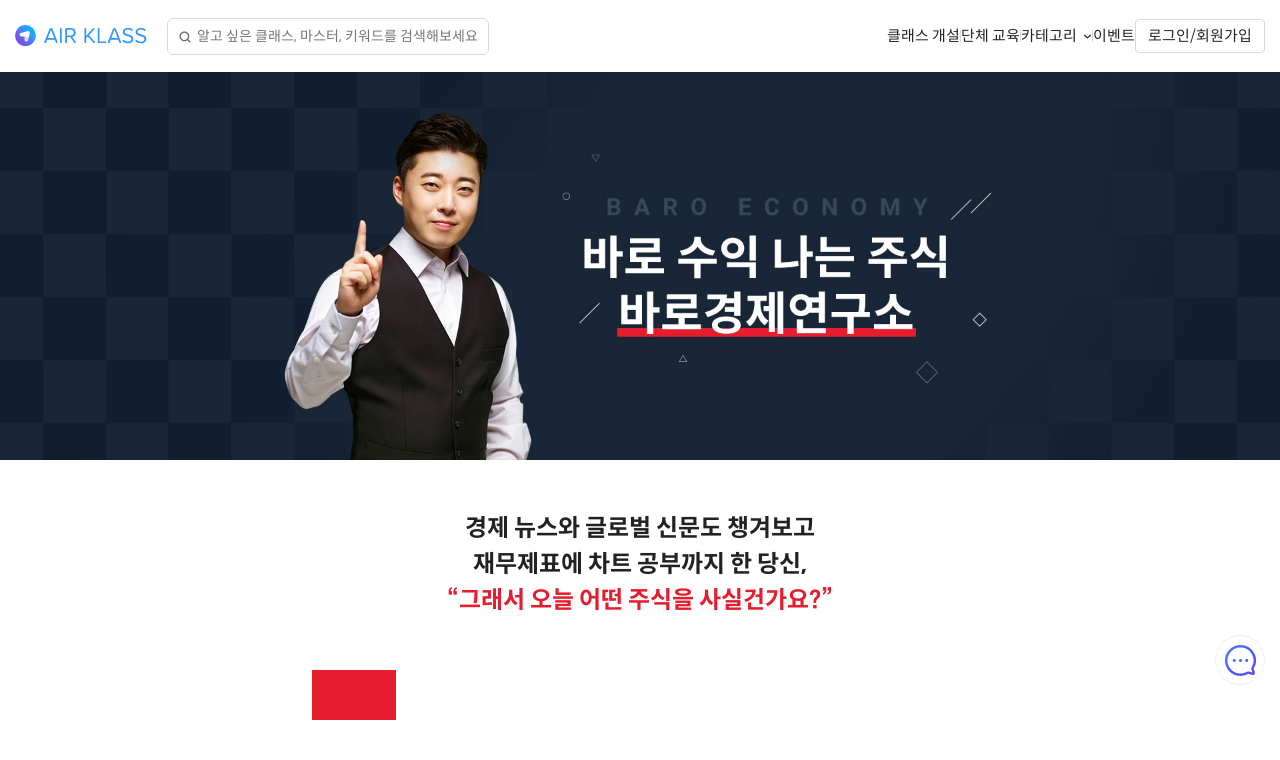

--- FILE ---
content_type: text/html; charset=utf-8
request_url: https://www.airklass.com/page/388
body_size: 21235
content:











<!DOCTYPE html>
<html lang="ko" xmlns:ng="https://angularjs.org" id="ng-app" ng-app="aApp" ng-controller="pageCtrl">
<head>
<script>
var dataLayer = [{'lang': 'ko'}];

</script>

<script>(function(w,d,s,l,i){w[l]=w[l]||[];w[l].push({'gtm.start':
new Date().getTime(),event:'gtm.js'});var f=d.getElementsByTagName(s)[0],
j=d.createElement(s),dl=l!='dataLayer'?'&l='+l:'';j.async=true;j.src=
'https://www.googletagmanager.com/gtm.js?id='+i+dl;f.parentNode.insertBefore(j,f);
})(window,document,'script','dataLayer','GTM-WVX2HCK');</script>
<noscript>
  <iframe src='https://www.googletagmanager.com/ns.html?id=GTM-WVX2HCK'
          height="0" width="0" style="display:none;visibility:hidden">
  </iframe>
</noscript>


<script>
window._vwo_code = window._vwo_code || (function(){
var account_id=505721,
settings_tolerance=2000,
library_tolerance=2500,
use_existing_jquery=false,
is_spa=1,
hide_element='body',
f=false,d=document,code={use_existing_jquery:function(){return use_existing_jquery;},library_tolerance:function(){return library_tolerance;},finish:function(){if(!f){f=true;var a=d.getElementById('_vis_opt_path_hides');if(a)a.parentNode.removeChild(a);}},finished:function(){return f;},load:function(a){var b=d.createElement('script');b.src=a;b.type='text/javascript';b.innerText;b.onerror=function(){_vwo_code.finish();};d.getElementsByTagName('head')[0].appendChild(b);},init:function(){
window.settings_timer=setTimeout('_vwo_code.finish()',settings_tolerance);var a=d.createElement('style'),b=hide_element?hide_element+'{opacity:0 !important;filter:alpha(opacity=0) !important;background:none !important;}':'',h=d.getElementsByTagName('head')[0];a.setAttribute('id','_vis_opt_path_hides');a.setAttribute('type','text/css');if(a.styleSheet)a.styleSheet.cssText=b;else a.appendChild(d.createTextNode(b));h.appendChild(a);this.load('https://dev.visualwebsiteoptimizer.com/j.php?a='+account_id+'&u='+encodeURIComponent(d.URL)+'&f='+(+is_spa)+'&r='+Math.random());return settings_timer; }};window._vwo_settings_timer = code.init(); return code; }());
</script>

<script>var language = 'ko';</script>
<meta charset="utf-8">
<meta name="viewport" content="width=device-width, initial-scale=1">
<meta name="referrer" content="origin">
<meta name="apple-itunes-app" content="app-id=894926532">
<meta name="google-play-app" content="app-id=com.quriously.airklass">
<meta name="msapplication-config" content="/browserconfig.xml">
<meta property="fb:app_id" content="684537854897939">
<meta property="fb:pages" content="316731018467279">

<meta property="og:site_name" content="에어클래스">
<meta property="og:title" content="바로경제연구소의 똑바로 투자스쿨">

<meta property="og:url" content="https://www.airklass.com/page/388">
<meta property="og:type" content="website">
<meta property="og:image" content="https://cdn0000.airklass.com/media/promopage/promo_M3701_pc_New.jpg">

<meta property="al:android:package" content="com.quriously.airklass">
<meta property="al:android:app_name" content="AIR KLASS">
<meta name="naver-site-verification" content="fccacd6747328524424e7805703be25e7d496545">
<link rel="shortcut icon" href="/favicon.ico?v=2">
<link rel="icon" sizes="192x192" href="/static/icon/logo-192x192.879984e6a236.png">
<link rel="apple-touch-icon" href="/static/icon/logo-180x180.f7343a2ae8ad.png">
<link rel="mask-icon" href="/static/icon/safari-pinned-tab.01f2872aa885.svg" color="#3399ff">


<script type="text/javascript">
function getCookie(cname) {
  var name = cname + "=";
  var ca = document.cookie.split(';');
  for (var i = 0; i < ca.length; i++) {
    var c = ca[i];
    while (c.charAt(0) == ' ') c = c.substring(1);
    if (c.indexOf(name) == 0) return c.substring(name.length, c.length);
  }
  return '';
}

if (!getCookie('ak_bs_dismiss')) {
  var ua = window.navigator.userAgent;
  if (ua.indexOf('MSIE ') > -1 || ua.indexOf('Trident') > -1 || ua.indexOf('Edge') > -1) {
    location.href='/supported-browsers';
  }
}
</script>

<link rel="stylesheet" type="text/css" href="/static/lib/bootstrap/3.3.7/css/bootstrap.min.9825ac717377.css">
<link rel='stylesheet' type='text/css' href="/static/lib/fontawesome/5.15.1/css/fontawesome.min.9774cacb0623.css">
<link rel='stylesheet' type='text/css' href="/static/lib/fontawesome/5.15.1/css/solid.min.fd047aac197b.css">
<link rel="stylesheet" type="text/css" href="/static/lib/intl-tel-input/11.1.0/css/intlTelInput.min.aa7ed120c5ea.css">
<link rel="stylesheet" href="/static/CACHE/css/output.ae31e699e21b.css" type="text/css">

<link rel="stylesheet" href="/static/CACHE/css/output.1d5536789dad.css" type="text/css">
<link rel="stylesheet" href="/static/CACHE/css/output.050d1524455a.css" type="text/css">


<link rel="stylesheet" href="/static/CACHE/css/output.6071397998b7.css" type="text/css">
<style>
#announce-email-auth .modal-header, .modal-footer {border: none;}
#announce-email-auth .modal-header {padding: 42px 25px 10px;font-size: 20px;font-weight: 700;}
#announce-email-auth .modal-body {padding: 20px 25px;font-size: 16px;color: #444444;}
#announce-email-auth .modal-footer {padding: 20px 25px 25px;}
#announce-email-auth .modal-footer .buttons {display: grid; grid-template-columns: 1fr 1fr; gap: 16px;}
#announce-email-auth .modal-footer button {min-width: 100%;white-space: normal;word-break: break-all;white-space: normal;}
#announce-email-auth .modal-footer .buttons button.btn {margin: 0;padding: 8px;font-weight: 700;font-size: 16px;width:100%;max-width: 100%;min-height: 100%;}
#announce-email-auth .modal-dialog {max-width: 396px};
</style> <!-- 이메일 필수 인증 기증 도입 시 삭제 예정 -->
<title>바로경제연구소의 똑바로 투자스쿨 - 에어클래스</title>
</head>
<body id="skrollr-body">
<noscript>
  <div class="noscript--text">
    MESSAGE_JAVASCRIPT_DISABLE_STATE
    <br>
    MESSAGE_JAVASCRIPT_DISABLE_METHOD
    <a href="https://www.enable-javascript.com/ko">
      MESSAGE_REFER_TO
    </a>
  </div>
</noscript>

<div id="wrapper" class="wrapper">
<header ng-controller="headerCtrl" id="headerCtrl" ng-init="init()">
  
  <div class="alert-space alert-space[[$index]]" ng-repeat="alert in alerts track by $index"></div>
  <nav id="navBar" class="navbar ">
    <div class="navbar-alert" ng-cloak>
      <div class="alert alert-[[ alert.kind ]]" data-alert="alert" ng-repeat="alert in alerts track by $index" repeat-done="spacer_alert()">
        <div class="container">
          <div class="alert-container">
            <button type="button" class="close alert-close" data-dismiss="alert" ng-click="dismissAlert(alert)" ng-if="alert.dismissable" title="닫기" aria-label="경고 닫기"></button>
            <span class="alert-caution"></span>
            <span class="alert-txt" compile template="[[ alert.message ]]"></span>
          </div>
        </div>
      </div>
    </div>
    <div class="navbar-upper" ng-cloak>
      <div class="container">
        <div class="navbar-header">
          <a class="navbar-brand custom-focus-style" href="/browse" ng-class="{'mo-search-open': $root.mo_search_bar_show}" title="에어클래스 홈">
            <div class="logo-img">
              <img alt="AIR KLASS" class="logo-img-b" src="/static/img/header/logo_b.54b318536d27.svg">
            </div>
          </a>
          <div ng-controller="globalSearchCtrl" class="global-search" ng-class="{'mo-search-open': $root.mo_search_bar_show}" ng-init="onInit()">
            <div class="global-search-content">
              <form id="search-form" ng-submit="onSubmit()" novalidate ng-cloak>
                <div>
                  <label class="input-wrapper">
                    <span class="icon icon-search"><svg width="12" height="13" viewBox="0 0 12 13" fill="none" xmlns="http://www.w3.org/2000/svg"><path fill-rule="evenodd" clip-rule="evenodd" d="M11.8086 11.3531L9.52085 9.06683C11.2152 6.8722 10.9015 3.63268 8.80267 1.8065C7.73012 0.873099 6.35423 0.408288 4.94432 0.515038C3.52874 0.612348 2.23505 1.25666 1.30236 2.32894C-0.620668 4.53963 -0.387258 7.90291 1.82493 9.82734C3.70828 11.4646 6.59047 11.542 8.56359 10.0229L10.8504 12.3092C10.9799 12.4339 11.1453 12.5 11.3333 12.5C11.5148 12.4962 11.6839 12.4225 11.8086 12.2922C12.0638 12.0295 12.0638 11.6167 11.8086 11.3531ZM8.12039 8.62183C7.37386 9.36817 6.38068 9.77913 5.32608 9.77913C4.27054 9.77819 3.27831 9.36722 2.53178 8.62088L2.48264 8.57269C0.996186 7.03276 1.01887 4.54904 2.53272 3.03652C3.27831 2.29018 4.27054 1.87827 5.32608 1.87827C6.38162 1.87827 7.37385 2.29018 8.11944 3.03558C9.65976 4.57551 9.65976 7.08095 8.12039 8.62183V8.62183Z" fill="#666666"/></svg></span>
                    <input type="text" name="q" ng-model="$root.query_str" ng-change="onChange()" maxlength="50" autocomplete="off" placeholder="알고 싶은 클래스, 마스터, 키워드를 검색해보세요" />
                    <button type="button" class="btn-clear" ng-class="{show: $root.query_str}" ng-click="onClear($event)"><svg width="14" height="15" viewBox="0 0 14 15" fill="none" xmlns="http://www.w3.org/2000/svg"><path d="M7 14.5C3.15 14.5 0 11.35 0 7.5C0 3.65 3.15 0.5 7 0.5C10.85 0.5 14 3.65 14 7.5C14 11.35 10.85 14.5 7 14.5ZM7 8.2L9.1 10.3C9.275 10.475 9.625 10.475 9.8 10.3C9.975 10.125 9.975 9.775 9.8 9.6L7.7 7.5L9.8 5.4C9.975 5.225 9.975 4.9625 9.8 4.7C9.625 4.525 9.3625 4.525 9.1 4.7L7 6.8L4.9 4.7875C4.725 4.6125 4.375 4.6125 4.2 4.7875C4.025 4.9625 4.025 5.225 4.2 5.4875L6.3 7.5L4.2 9.6C4.025 9.775 4.025 10.125 4.2 10.3C4.375 10.475 4.725 10.475 4.9 10.3L7 8.2Z" fill="currentColor"/></svg></button>
                  </label>
                </div>
                <div class="search-result" ng-if="searchResult.length">
                  <div class="divider"></div>
                  <ul class="search-result-content">
                    <li ng-repeat="item in searchResult">
                      <button data-search-item="true" data-search-item-title="[[ item.title ]]" ng-bind-html="item.htmlTitle"></button>
                    </li>
                  </ul>
                </div>
              </form>
            </div>
            <button class="btn-close-search" ng-click="onClose($event)">취소</button>
          </div>

          <div class="gnb-wrap gnb-wrap--right" ng-class="{'mo-search-show': $root.mo_search_bar_show}">
            <button type="button" class="snb-open btn-search-mobile"
                    ng-class="{'mo-search-show': $root.mo_search_bar_show}"
                    ng-click="open_search($event);" title="검색" aria-label="검색">
              <under-line hover="true" color="primary-200">
                <div class="snb-icon__wrapper" ng-include="'/static/img/icon_v2/search.fadd7a5178ec.svg'">asdf</div>
              </under-line>
            </button>
            <button type="button" class="snb-open" ng-click="showMenu()"
                    ng-class="{'snb-open-show': !$root.mo_search_bar_show}" title="메뉴" aria-label="메뉴 열기">
              <under-line hover="true" color="primary-200">
                <div class="snb-icon__wrapper" ng-include="'/static/img/icon_v2/menu.2d48d14656f7.svg'"></div>
              </under-line>
              <div class="badge badge-danger" ng-class="{'invisible': !notification_count || view_all}" ng-cloak></div>
            </button>

            <div class="gnb-list">
              <div class="hidden-xs hidden-sm gnb-item">
                <a href="/create-course" class="gnb-item__anchor custom-focus-style">
                  <under-line hover="true" color="primary-200"><div class="term">클래스 개설</div></under-line>
                </a>
              </div>
              <div class="hidden-xs hidden-sm gnb-line"></div>
              <div class="hidden-xs hidden-sm gnb-item">
                <a href="https://www.airklass.biz" class="gnb-item__anchor custom-focus-style" target="_blank">
                  <under-line hover="true" color="primary-200"><div class="term">단체 교육</div></under-line>
                </a>
              </div>
              <div class="hidden-xs hidden-sm gnb-line"></div>
              <div class="hidden-xs hidden-sm gnb-item">
                <div class="gnb-item__anchor gnb-item__cate">
                  <div class="btn-group arrow-dropdown">
                    <button class="dropdown-toggle arrow-dropdown__btn custom-focus-style" type="button"
                            data-toggle="dropdown" aria-haspopup="true" aria-expanded="false">
                      <under-line hover="true" color="primary-200">
                        <span class="term">카테고리</span>
                        <span class="arrow"></span>
                      </under-line>
                    </button>
                    <ul class="dropdown-menu arrow-dropdown__menu category-list">
                      <li class="category__item" ng-repeat="category in categories | limitTo: 12">
                        <a ng-href="/search?c=[[ category.idx ]]"
                           ng-class="{'selected': getCategoryID == category.idx}"
                           ng-bind="category.name"></a>
                      </li>
                    </ul>
                  </div>
                </div>
              </div>
              <div class="hidden-xs hidden-sm gnb-line"></div>
              <div class="hidden-xs hidden-sm gnb-item">
                <a href="/events" class="gnb-item__anchor custom-focus-style">
                  <under-line hover="true" color="primary-200"><div class="term">이벤트</div></under-line>
                </a>
              </div>

              

              
                <div class="hidden-xs hidden-sm gnb-item gnb-item-welcome">
                  <button class="gnb-item__anchor custom-focus-style" ng-click="login($event)">
                    로그인/회원가입
                  </button>
                </div>
              
              </div>
            </div>
          </div>
        </div>
    </div>
  </nav>
  
  
  <div class="spacer"></div>
  

  <!-- mobile side menu start -->
  <div id="snb" class="snb" ng-class="{'active': show_snb}">
    <button type="button" class="snb-close-btn" ng-click="closeMenu()" title="닫기" aria-label="메뉴 닫기">
      <span class="icon"></span>
    </button>
    
    <div class="snb-login">
      <div class="snb-login-wrap">
        <div class="snb-login_left">
          <img ng-src="/static/img/icon/ic-profile.02a63cf8f8e6.svg" alt="no profile img">
        </div>
        <button class="snb-login_right" ng-click="login($event)">
          로그인/회원가입해 주세요
          <img src="/static/img/icon_v2/chevron-regular-right.90cef496bcd8.svg" class="right_arrow"/>
        </button>
      </div>
    </div>
    

    
    
    <hr class="divider-line" ng-if="user.has_editor_access">
    <ul class="snb-list" ng-if="user.has_editor_access">
      <li class="snb-item">
        <a href="/master/klasses" class="snb-item__anchor snb-item__anchor--single">
          <span class="snb-item__term">콘텐츠 관리</span>
        </a>
      </li>
    </ul>
    
    <hr class="divider-line">
    <ul class="snb-list">
      <li class="snb-item">
        <a href="/events" class="snb-item__anchor snb-item__anchor--single">
          <span class="snb-item__term">이벤트</span>
        </a>
      </li>
    </ul>

    <hr class="divider-line">
    <ul class="snb-list">
      <div class="snb-item">
        <span class="snb-item__cate">카테고리</span>
      </div>
      <!--2 depth -->
      <ol class="cate-list " id="cate">
        <li class="snb-item" ng-repeat="category in categories | limitTo: 12">
          <a ng-href="/search?c=[[ category.idx ]]" class="snb-item__anchor"
             ng-class="{'selected': getCategoryID == category.idx, 'snb-item__anchor--last': $last}">
            <span class="snb-item__term" ng-bind="category.name"></span>
          </a>
        </li>
      </ol>
    </ul>

    <hr class="divider-line">
    <ul class="snb-list">
      <li class="snb-item">
        <a href="https://www.airklass.biz" class="snb-item__anchor snb-item__anchor--first" target="_blank">
          <span class="snb-item__term">단체 교육</span>
        </a>
      </li>
      <li class="snb-item">
        <a href="/create-course" class="snb-item__anchor snb-item__anchor--last">
          <span class="snb-item__term">클래스 개설</span>
        </a>
      </li>
    </ul>


    <hr class="divider-line">
    <ul class="snb-list">
      
      <li class="snb-item">
        <a class="snb-item__anchor snb-item__anchor--single" href="#" ng-click="login($event)">
          <span class="snb-item__term">로그인</span>
        </a>
      </li>
      
    </ul>

    
    <div class="page-dimmed" ng-class="{'active': show_snb_notice}"></div>
  </div>
  <div class="page-dimmed" ng-click="closeMenu($event)" ng-class="{'active': show_snb}"></div>
  <!-- mobile side menu end -->

</header>
<div ng-class="{'hide-content': !$root.main_content}">
<div class="promotion" ng-controller="promotionCtrl" ng-init="init()">
  
<div class="jumbotron-responsive">
  
  <img class="hidden-xs" src="https://cdn0000.airklass.com/media/promopage/promo_M3701_pc_New.jpg">
  <img class="visible-xs" src="https://cdn0000.airklass.com/media/promopage/promo_M3701_mo_New.jpg">
  
</div><!-- /.jumbotron-responsive -->

<div class="marketing-group" ng-if="marketing_group">
  <div class="nav-wrapper" ng-if="marketing_group.length > 1">
    <div class="nav-scroll" onscroll="scrollNav()">
      <ul class="nav nav-tabs" ng-class="{'scroll-none': is_mobile}">
        <li id="tab-wrapper[[ $index + 1 ]]" ng-class="{'active': $index == 0}" ng-repeat="mg in marketing_group track by $index">
          <a ng-href="#tab[[ $index + 1 ]]" ng-click="click_tab($event, $index)" data-toggle="tab">
            <div class="truncate-ellipsis"><span class="truncate-text" ng-bind-html="mg.title"></span></div>
            <div class="divider-right" ng-class="{'divider-right-none': $index == selected_index || $index == selected_index - 1}" ng-if="marketing_group.length > 2 && $index != marketing_group.length - 1"></div>
          </a>
        </li>
      </ul>
    </div>
    <div class="left-blur"></div>
    <div class="right-blur"></div>
  </div><!-- /.nav-wrapper -->
  <div class="tab-content">
    <div class="tab-pane" ng-class="{'active': $index == 0}" id="tab[[ $index + 1 ]]" ng-repeat="mg in marketing_group track by $index">
      <div ng-if="mg.content">

        <div ng-if="mg.content.template" ng-include="mg.content.template"></div>
        <!-- /content-template -->

        <div class="tab-container container" ng-if="!mg.content.template">
          <div ng-if="mg.content.header">
            <div class="header col-sm-12" ng-init="c = mg.content.header" ng-style="{'text-align': c.align}">
              <h4 ng-bind-html="c.description | n2br"></h4>
              <p class="image" ng-if="c.image"><img ng-src="[[ c.image ]]" ng-style="{'width': c.image_width}"></p>
              <div class="video-wrapper" ng-class="{'video-wrapper-center': c.align == 'center', 'video-wrapper-right': c.align == 'right'}" ng-if="c.video || c.video_airklass" ng-style="{'max-width': c.video_width}">
                <div class="video" ng-if="c.video">
                  <iframe frameborder="0" ng-src="[[ c.video ]]"></iframe>
                </div>
                <div class="video-airklass" ng-if="c.video_airklass">
                  <video id="video-header" class="video-js" ng-attr-poster="[[ c.video_image ]]" disablePictureInPicture controlsList="nodownload" ng-init="set_video_id('video-header')">
                    <source ng-src="[[ c.video_airklass ]]" type="video/mp4">
                    <p class="vjs-no-js">
                      동영상을 보려면 자바스크립트 활성화하고 HTML 5 동영상을 <a href="http://videojs.com/html5-video-support/" target="_blank">지원하는 웹 브라우저</a>로 업그레이드하세요.
                    </p>
                  </video>
                </div>
              </div>
              <p class="description" ng-if="c.end" ng-bind-html="c.end | n2br"></p>
            </div>
          </div><!-- /.content-header -->

          <div ng-if="mg.content.body">
            <div ng-class="{'col-sm-12 text-center': mg.content.body.length == 1, 'col-sm-6': mg.content.body.length == 2, 'body-left': mg.content.body.length == 2 && $index == 0, 'body-right': mg.content.body.length == 2 && $index == 1}" ng-repeat="c in mg.content.body">
              <h4 ng-class="{'title': c.title, 'title-none': !c.title}" ng-bind-html="c.title"></h4>
              <div ng-class="{'indent': mg.content.body.length != 1}">
                <p class="description" ng-bind-html="c.description | n2br"></p>
                <p class="image" ng-if="c.image"><img ng-src="[[ c.image ]]" ng-style="{'width': c.image_width}"></p>
                <div class="video-wrapper" ng-class="{'video-wrapper-center': mg.content.body.length == 1}" ng-if="c.video || c.video_airklass" ng-style="{'max-width': c.video_width}">
                  <div class="video">
                    <iframe frameborder="0" ng-src="[[ c.video ]]"></iframe>
                  </div>
                  <div class="video-airklass" ng-if="c.video_airklass">
                    <video id="video-body" class="video-js" ng-attr-poster="[[ c.video_image ]]" controls disablePictureInPicture controlsList="nodownload" ng-init="set_video_id('video-header')">
                      <source ng-src="[[ c.video_airklass ]]" type="video/mp4">
                      <p class="vjs-no-js">
                        동영상을 보려면 자바스크립트 활성화하고 HTML 5 동영상을 <a href="http://videojs.com/html5-video-support/" target="_blank">지원하는 웹 브라우저</a>로 업그레이드하세요.
                      </p>
                    </video>
                  </div>
                </div>
                <p class="description" ng-if="c.end" ng-bind-html="c.end | n2br"></p>
              </div>
            </div>
          </div><!-- /.content-body -->

          <div ng-if="mg.content.footer">
            <div class="footer col-sm-12" ng-init="c = mg.content.footer" ng-style="{'text-align': c.align}">
              <h4 ng-bind-html="c.description | n2br"></h4>
              <p class="image" ng-if="c.image"><img ng-src="[[ c.image ]]" ng-style="{'width': c.image_width}"></p>
              <div class="video-wrapper" ng-class="{'video-wrapper-center': c.align == 'center', 'video-wrapper-right': c.align == 'right'}" ng-if="c.video || c.video_airklass" ng-style="{'max-width': c.video_width}">
                <div class="video" ng-if="c.video">
                  <iframe frameborder="0" ng-src="[[ c.video ]]"></iframe>
                </div>
                <div class="video-airklass" ng-if="c.video_airklass">
                  <video id="video-footer" class="video-js" ng-attr-poster="[[ c.video_image ]]" controls disablePictureInPicture controlsList="nodownload" ng-init="set_video_id('video-footer')">
                    <source ng-src="[[ c.video_airklass ]]" type="video/mp4">
                    <p class="vjs-no-js">
                      동영상을 보려면 자바스크립트 활성화하고 HTML 5 동영상을 <a href="http://videojs.com/html5-video-support/" target="_blank">지원하는 웹 브라우저</a>로 업그레이드하세요.
                    </p>
                  </video>
                </div>
              </div>
              <p class="description" ng-if="c.end" ng-bind-html="c.end | n2br"></p>
            </div>
          </div><!-- /.content-footer -->
        </div><!-- /!content-template -->
      </div><!-- /content -->
      <hr class="visible-xs" ng-if="mg.content">

      <div class="klasses-group" ng-class="{'klasses-group-sm': mg.type == 'B'}" ng-if="mg.klass_group"><!-- Type B -->
        <div class="klasses-container container">

          <div ng-if="mg.type == 'A'">
            <div class="klasses-wrapper" ng-repeat="kg in mg.klass_group" ng-init="get_klassgroup_items(kg)">
              <div class="hidden-xs">
                <h4 class="section-title" ng-bind-html="kg.title"></h4>
                <p class="section-description" ng-bind-html="kg.description | n2br" ng-if="kg.description"></p>
                <br>
                <div class="klasses row" ng-if="kg.klasses.length != 1">
                  <div class="klass col-lg-fifth col-md-3 col-sm-4 col-xs-6" ng-repeat="klass in kg.klasses" ng-style="{'z-index': kg.klasses.length - $index}">
                    
<div ak-card
     card-type="'default'"
     static-host="/static/"
     obj="klass"
     use-badge="true"
     use-bullet="true"
     use-live="false"
     use-favorite="true"
     use-theme="false"
     link="klass.link"
     on-select="select_card(klass, '프로모션', promotion_id, $index + 1)">
</div>

                  </div>
                </div>
                <div class="klasses row" ng-if="kg.klasses.length == 1" ng-init="klass = kg.klasses[0]">
                  
<div class="klass klass-single">
  <div ak-card
       card-type="'default'"
       static-host="/static/"
       obj="klass"
       use-badge="true"
       use-bullet="true"
       use-live="false"
       use-favorite="true"
       use-theme="false"
       class-name="'card-single'"
       link="klass.link"
       on-select="select_card(klass, '프로모션', promotion_id, 1)">
  </div>
</div><!-- /.klass-single -->

                </div>
                <div class="page-loading text-center" ng-hide="kg.loaded">
                  <i class="fa fa-spinner fa-pulse fa-2x"></i>
                </div>
              </div><!-- /.hidden-xs -->
              
<div class="klasses row visible-xs" ng-if="kg.klasses.length">
  <div class="section-horizontal-left">
    <h4 class="section-title" ng-bind-html="kg.title"></h4>
    <p class="section-description" ng-bind-html="kg.description | n2br" ng-if="kg.description"></p>
  </div>
  <div class="text-center" ng-hide="kg.klasses.loaded">
    <i class="fa fa-spinner fa-pulse fa-2x"></i>
  </div>
  <div id="klasses-[[ $parent.$parent.$index ]][[ $index ]]" class="slider" ng-init="set_slider('klasses-'+[[ $parent.$parent.$index ]]+[[ $index ]], kg.klasses)">
    <div ng-repeat="klass in kg.klasses">
      <div ak-card
           card-type="'default'"
           static-host="/static/"
           obj="klass"
           use-badge="true"
           use-bullet="true"
           use-live="false"
           use-favorite="true"
           use-theme="false"
           link="klass.link"
           on-select="select_card(klass, '프로모션', promotion_id, $index + 1)">
      </div>
    </div><!-- /.klass -->
  </div><!-- /.slider -->
</div><!-- /.klasses visible-xs -->

            </div><!-- /.klasses-wrapper -->
          </div><!-- /Type A -->

          <div ng-if="mg.type == 'B'">
            <div class="klasses-wrapper" ng-class="{'klasses-wrapper-lg': ($index + 1) < mg.klass_group.length, 'klasses-wrapper': ($index + 1) == mg.klass_group.length}" ng-repeat="kg in mg.klass_group" ng-init="get_klassgroup_items(kg)">
              <div class="klasses row hidden-xs">
                <div class="col-lg-12" ng-class="{'section-horizontal-left': $index % 2 == 0, 'section-horizontal-left-odd': $index % 2 == 1}">
                  <h4 class="section-title" ng-bind-html="kg.title"></h4><br class="visible-xlg">
                  <p class="section-description" ng-bind-html="kg.description | n2br" ng-if="kg.description"></p>
                  <br class="hidden-xs">
                </div>
                <div class="klass col-lg-fifth col-md-3 col-sm-4" ng-repeat="klass in kg.klasses" ng-style="{'z-index': kg.klasses.length - $index}">
                  
<div ak-card
     card-type="'default'"
     static-host="/static/"
     obj="klass"
     use-badge="true"
     use-bullet="true"
     use-live="false"
     use-favorite="true"
     use-theme="false"
     link="klass.link"
     on-select="select_card(klass, '프로모션', promotion_id, $index + 1)">
</div>

                </div>
                <div class="section-horizontal-right col-lg-12" ng-if="$index % 2 == 1">
                  <h4 class="section-title" ng-bind-html="kg.title"></h4><br class="visible-xlg">
                  <p class="section-description" ng-bind-html="kg.description | n2br" ng-if="kg.description"></p>
                  <br class="hidden-xs">
                </div>
                <div class="page-loading text-center" ng-hide="kg.loaded">
                  <i class="fa fa-spinner fa-pulse fa-2x"></i>
                </div>
              </div><!-- /.klasses hidden-xs -->
              
<div class="klasses row visible-xs" ng-if="kg.klasses.length">
  <div class="section-horizontal-left">
    <h4 class="section-title" ng-bind-html="kg.title"></h4>
    <p class="section-description" ng-bind-html="kg.description | n2br" ng-if="kg.description"></p>
  </div>
  <div class="text-center" ng-hide="kg.klasses.loaded">
    <i class="fa fa-spinner fa-pulse fa-2x"></i>
  </div>
  <div id="klasses-[[ $parent.$parent.$index ]][[ $index ]]" class="slider" ng-init="set_slider('klasses-'+[[ $parent.$parent.$index ]]+[[ $index ]], kg.klasses)">
    <div ng-repeat="klass in kg.klasses">
      <div ak-card
           card-type="'default'"
           static-host="/static/"
           obj="klass"
           use-badge="true"
           use-bullet="true"
           use-live="false"
           use-favorite="true"
           use-theme="false"
           link="klass.link"
           on-select="select_card(klass, '프로모션', promotion_id, $index + 1)">
      </div>
    </div><!-- /.klass -->
  </div><!-- /.slider -->
</div><!-- /.klasses visible-xs -->

            </div><!-- /.klasses-wrapper -->
          </div><!-- /Type B -->

          <div ng-if="mg.type == 'C'">
            <div ng-repeat="kg in mg.klass_group" ng-init="get_klassgroup_items(kg)">
              <div class="hidden-xs">
                <div class="section-vertical" ng-class="{'col-sm-6 col-sm-push-3': mg.klass_group.length == 1, 'col-sm-6': mg.klass_group.length != 1}">
                  <h4 class="section-title-center" ng-bind-html="kg.title"></h4>
                  <hr class="section-hr">
                  <p class="section-description" style="margin: 0 0 23px 0;" ng-bind-html="kg.description | n2br" ng-if="kg.description"></p>
                  <div class="klass" style="padding-top: 20px;"
                       ng-class="{
                       'col-md-6 col-sm-8 col-sm-push-2': true,
                       'col-md-push-3': kg.klasses.length == 1,
                       'col-md-push-0': kg.klasses.length != 1}"
                       ng-repeat="klass in kg.klasses" ng-style="{'z-index': kg.klasses.length - $index}">
                    
<div ak-card
     card-type="'default'"
     static-host="/static/"
     obj="klass"
     use-badge="true"
     use-bullet="true"
     use-live="false"
     use-favorite="true"
     use-theme="false"
     link="klass.link"
     on-select="select_card(klass, '프로모션', promotion_id, $index + 1)">
</div>

                  </div><!-- /.klass -->
                  <div class="page-loading text-center" ng-hide="kg.loaded">
                    <i class="fa fa-spinner fa-pulse fa-2x"></i>
                  </div>
                  <div ng-class="{'divider': $index == 0, 'divider-bottom': $index != 0}" ng-if="mg.klass_group.length != 1 && $index % 2 == 0"></div>
                </div>
              </div><!-- /.hidden-xs -->
              
<div class="klasses row visible-xs" ng-if="kg.klasses.length">
  <div class="section-horizontal-left">
    <h4 class="section-title" ng-bind-html="kg.title"></h4>
    <p class="section-description" ng-bind-html="kg.description | n2br" ng-if="kg.description"></p>
  </div>
  <div class="text-center" ng-hide="kg.klasses.loaded">
    <i class="fa fa-spinner fa-pulse fa-2x"></i>
  </div>
  <div id="klasses-[[ $parent.$parent.$index ]][[ $index ]]" class="slider" ng-init="set_slider('klasses-'+[[ $parent.$parent.$index ]]+[[ $index ]], kg.klasses)">
    <div ng-repeat="klass in kg.klasses">
      <div ak-card
           card-type="'default'"
           static-host="/static/"
           obj="klass"
           use-badge="true"
           use-bullet="true"
           use-live="false"
           use-favorite="true"
           use-theme="false"
           link="klass.link"
           on-select="select_card(klass, '프로모션', promotion_id, $index + 1)">
      </div>
    </div><!-- /.klass -->
  </div><!-- /.slider -->
</div><!-- /.klasses visible-xs -->

            </div><!-- /.klasses-wrapper -->
          </div><!-- /Type C -->
        </div><!-- /.container -->
      </div><!-- /.klasses-group -->

    </div><!-- /.tab-pane -->
  </div><!-- /.tab-content -->
</div><!-- /.marketing-group -->

</div><!-- /.promotion -->
</div><!-- main content -->
<div ng-show="!$root.main_content">

<div id="search_wrapper" class="main-wrapper main-wrapper-search" ng-controller="searchCtrl" ng-init="search_content ? init() : false" ng-cloak>

  <!-- for growth hacking ID: 261 -->
  <div class="container promotion-banner-container" ng-if="promotion_banner">
    <a ng-href="[[ promotion_banner.link ]]">
      <div class="promotion-banner" ng-style="{'background-color': promotion_banner.bg_color}">
        <span ng-bind="promotion_banner.title"></span>
        <img ng-src="[[ promotion_banner.image ]]" ng-srcset="[[ promotion_banner.image_2x ]] 2x">
      </div>
    </a>
  </div>
  <!-- for growth hacking ID: 261 -->

  <!-- contents header-->
  <section class="result-wrap" ng-if="has_contents">
    <div class="klasses-container container">
      <header class="result-top" ng-if="!is_search_view">
        <span ng-if="title">
          <strong ng-bind="title"></strong>
          <span ng-if="title.indexOf('클래스') === -1">콘텐츠</span>
        </span>
      </header>
      <div class="result-content scroll-hide" ng-if="keywords.length && !is_favorite_view">
        <h3 class="result-content-term hidden-xs hidden-sm"><span class="underline-bg">연관 키워드</span></h3>
        <div class="result-content__wrap">
          <div class="result-content__keyword" ng-repeat="keys in keywords">
            <button type="button" class="result-content__btn" title="[[keys]]" ng-click="search_keyword(keys)">
              <span class="primary-300">#</span><span ng-bind="keys"></span>
            </button>
          </div>
        </div>
      </div>
    </div>
  </section>

  <div class="klasses-container container">
    <div class="query" ng-if="has_contents">
      <div class="pull-left">
        <button type="button" class="btn pull-left btn-default btn-filter collapsed" data-toggle="collapse" data-backdrop="true" data-target="#filter-opt" aria-expanded="false" aria-controls="filter-opt" ng-class="{'btn-blue': filters_cnt}">
          <!-- pc -->
          <div class="flex-wrap hidden-xs hidden-sm">
            <span class="filter-icon" ng-include="'/static/img/icon/ic-filter.9315b1616a1f.svg'"></span>
            <span ng-if="!filters_cnt">필터</span>
            <span ng-if="filters.t == 'master'">마스터</span>
            <span class="flex-inline" ng-if="filters.r">
              <span class="filter-comma" ng-if="filters.t == 'master'">,</span>
              <span class="star"><i class="fa fa-star"></i></span>
              <span ng-bind="filters.r"></span>점 이상<span class="filter-comma" ng-if="filters.d || (features | filter: {checked: true}).length">,</span>
            </span>
            <span ng-if="filters.d">
              <span ng-if="filters.d != -1">
                <span ng-bind="filters.d"></span>시간 미만<span class="filter-comma" ng-show="(features | filter: {checked: true}).length">,</span>
              </span>
              <span ng-if="filters.d == -1">30시간 이상<span class="filter-comma" ng-show="(features | filter: {checked: true}).length">,</span></span>
            </span>
            <span ng-repeat="f in features | filter: {checked: true}">
              <span ng-bind="f.name"></span><span class="filter-comma" ng-show="!$last">,</span>
            </span>
            <span class="caret" ng-include="'/static/img/icon/ar-down.5ccb4c137449.svg'"></span>
          </div>
          <!-- mobile -->
          <div class="flex-wrap hidden-md hidden-lg">
            <span class="filter-icon" ng-include="'/static/img/icon/ic-filter.9315b1616a1f.svg'"></span>
            <span>필터</span>
            <span class="filter-cnt" ng-if="filters_cnt" ng-bind="'('+(filters_val.length + (features | filter: {checked: true}).length )+')'"></span>
          </div>
        </button>
        <button type="button" class="btn pull-left btn-default btn-reset hidden-xs hidden-sm" ng-if="filters_cnt" ng-click="reset_filter()" ng-disabled="!filters_cnt">
          <span class="reset-icon" ng-include="'/static/img/icon/ic-reset.b8de94278a05.svg'"></span>
          <span>초기화</span>
        </button>
      </div>

      <form class="form-inline pull-right" ng-submit="search(q)" novalidate>
        <div class="form-group dropdown">
          <button class="btn btn-default" type="button" id="sort" data-toggle="dropdown" aria-haspopup="true" aria-expanded="false" ng-disabled="filter_opened || filters.t == 'master' || results.length === 0">
            <span ng-bind="selected_sort.name"></span>
            <span class="caret" ng-include="'/static/img/icon/ar-down.5ccb4c137449.svg'"></span>
          </button>
          <ul class="dropdown-menu" aria-labelledby="sort">
            <li ng-repeat="s in sorts track by $index">
              <a href="" ng-click="sort(s)" ng-class="{'select': s.value == selected_sort.value}"><span ng-bind="s.name"></span></a>
            </li>
          </ul>
        </div>
      </form>
    </div><!-- /.query -->

    <div id="filter-opt" class="filter collapse" ng-if="has_contents">
      <header class="filter-header hidden-md hidden-lg">
        <div class="container">
          <button type="button" class="filter-hide hidden-md hidden-lg" data-toggle="collapse" data-target="#filter-opt">
            <span class="sr-only">close filter</span>
            <div class="ic" ng-include="'/static/img/icon/ic-close-modal.ee77eeebb1e0.svg'"></div>
          </button>
          <div>
            <h4 class="filter-title media-body media-middle">필터</h4>
            <div class="media-right media-middle">
              <button type="button" class="btn btn-default btn-filter" ng-click="reset_filter()" ng-disabled="!filters_cnt">
                <span class="reset-icon" ng-include="'/static/img/icon/ic-reset.b8de94278a05.svg'"></span>
                <span>초기화</span>
              </button>
            </div>
          </div>
        </div>
      </header>

      <div class="filter-body">
        <hr class="hidden-xs hidden-sm">
        <div class="filter-content container">
          <form name="filter_form">
            
            <div class="filter-list">
              <h5>평점</h5>
              <div class="filter-items">
                <div class="rd">
                  <label class="rd-label">
                    <input type="radio" class="rd-input" ng-model="filters.r" ng-value="null" ng-change="set_filter()">
                    <span class="rd-unit"></span>
                    <span class="rd-txt">모든 평점</span>
                  </label>
                </div>
                <div class="rd" ng-repeat="r in 4 | makeRange">
                  <label class="rd-label">
                    <input type="radio" class="rd-input" ng-model="filters.r" ng-value="5 - $index" ng-change="set_filter()">
                    <span class="rd-unit"></span>
                    <span class="rd-txt">
                      <span class="star" ng-bind-html="5-$index | ratingStar"></span>
                      <span ng-bind="(5 - $index) + '점 이상'"></span>
                    </span>
                  </label>
                </div>
              </div>
            </div>
            
          </form>
        </div>
        <hr class="filter-divider hidden-xs hidden-sm">
      </div>

      <div class="filter-footer hidden-md hidden-lg">
        <div class="container">
          <button type="button" class="btn btn-apply" data-toggle="collapse" data-target="#filter-opt"><span>적용하기</span></button>
        </div>
      </div>
    </div>
    <!-- no-data -->
    <div class="no-search text-center" ng-show="results.length === 0 && !loading && end">
      <div class="no-data" ng-if="!is_search_view && !is_favorite_view && !(filters.r || filters.d)">
        <p><span ng-bind="'‘' + title + '’'"></span>콘텐츠가 없습니다.</p>
      </div><!-- /.no-content -->
      <div class="no-data" ng-if="is_search_view && count === 0">
        <div class="no-data--icon" ng-include="'/static/img/icon/ic-no-data-serach.6e8179820333.svg'"></div>
        <span class="hidden-xs hidden-sm">
          <h3><q class="single" ng-bind="title"></q>에 대한 검색결과가 없어요.</h3>
        </span>
        <span class="hidden-md hidden-lg">
          <h3><q class="single" ng-bind="title" text-truncate="title" threshold="13" lines="1"></q></h3>
          <h3> 에 대한 검색결과가 없어요.</h3>
        </span>
        <p>입력한 검색어를 다시 확인하고 다른 검색어를 입력해주세요.</p>
        <div class="no-data--keywords">
          <div class="no-data--keywords__header">추천 키워드</div>
          <div class="no-data--keywords__keyword">
            <span ng-repeat="reco_keyword in reco_keywords">
              <a class="no-data--keywords__keyword-[[ ($index % 3) + 1 ]]" ng-href="/search?q=[[ reco_keyword ]]" ng-bind="reco_keyword"></a>
            </span>
          </div>
        </div>
      </div><!-- /.no-search-data -->
      <div class="no-data no-data__global-sch-filter" ng-if="has_contents && (filters.r || filters.d)">
        <div class="no-data--icon" ng-include="'/static/img/icon/ic-no-data-serach.6e8179820333.svg'"></div>
        <h3>필터에 대한 결과가 없어요.</h3>
        <p>다른 필터를 선택해보세요.</p>
      </div>
      <div class="no-data" ng-if="is_favorite_view">
        <div class="no-data--icon" ng-include="'/static/img/icon/ic-no-data-like.cfc1ee5af1e0.svg'"></div>
        <h3>관심 클래스가 없어요.</h3>
        <p>에어클래스에서 추천하는 클래스를 살펴보세요.</p>
        <p class="no-data__link"><a href="/search?l=recommend&recipe=personalization">추천 클래스 보러가기</a></p>
      </div><!-- /.no-favorite -->
    </div>

    <div class="klasses row" infinite-scroll="more()" infinite-scroll-distance="2" infinite-scroll-disabled="end" ng-if="filters.t != 'master' && content_loaded">
      <div class="klass col-lg-fifth col-md-3 col-sm-4 col-xs-6" ng-class="{'klass-left': $index%2 == 0, 'klass-right': $index%2 == 1}" ng-repeat="klass in results" ng-style="{'z-index': results.length - $index}">
        <div ak-card
             category="category"
             card-type="'default'"
             static-host="/static/"
             obj="klass"
             use-badge="true"
             use-bullet="true"
             use-live="true"
             use-favorite="true"
             use-theme="false"
             link="klass.link"
             on-select="select_card(klass, '검색', $index + 1)">
        </div>
      </div>
    </div><!-- /.klasses -->

    

    <div spinner="loading"></div>
  </div><!-- /.container -->
</div><!-- /.main-wrapper -->
</div><!-- overlay search  -->
</div>

<div ng-controller="announceEmailAuthCtrl" class="modal fade modal-center" id="announce-email-auth" tabindex="-1" style="z-index: 1052" ng-init="onInit();">
  <div class="modal-dialog modal-dialog-center">
    <div class="modal-content" style="min-width: 100% !important;border:none;">
      <div class="modal-header">
        <div>이메일 인증 정책이 바뀌어요</div>
      </div>
      <div class="modal-body">
        <div>에어클래스를 더 편리하게 이용하실 수 있도록 이메일 필수 인증 절차가 도입될 예정이에요. 원활한 서비스 이용을 위해 이메일을 미리 인증해 주세요.</div>
      </div>
      <div class="modal-footer">
        <div class="buttons">
          <button type="button" class="btn btn-default btn-cancel" data-dismiss="modal">하루 동안 보지 않기</button>
          <button type="submit" class="btn btn-primary" data-dismiss="modal" ng-click="onConfirm()">이메일 인증하기</button>
        </div>
      </div>
    </div>
  </div>
</div>
 <!-- 이메일 필수 인증 기증 도입 시 삭제 예정 -->





<div ng-controller="footerCtrl" class="common_footer" ng-cloak>
  <footer>
    <div class="container">
      <div class="top">
        <h4 class="footer-slogan">새로운 배움의 시작, <under-line color="primary-100">에어클래스</under-line></h4>
        <div id="footer-nav" class="footer-nav">
          <div class="panel footer-nav__panel">
            <h5>
              <button type="button" class="footer-nav__title collapsed" data-toggle="collapse" data-parent="#footer-nav" data-target="#nav-ak">
                <span>에어클래스</span><span class="ic-arrow hidden-md hidden-lg" ng-include="'/static/img/icon/ar-down_16x16.38862e5ff9d5.svg'"></span>
              </button>
            </h5>
            <div id="nav-ak" class="footer-nav__group collapse">
              <div class="footer-nav__group--box">
                
                <a href="/apps" class="footer-nav__link"><under-line hover="true" color="primary-200">앱 다운로드</under-line></a>
                <a href ng-click="code($event)" class="footer-nav__link"><under-line hover="true" color="primary-200">코드 교환</under-line></a> 
                <a href="https://brand.airklass.com" class="footer-nav__link"><under-line hover="true" color="primary-200">브랜드</under-line></a>
                <a href="https://www.airklass.biz" target="_blank" class="footer-nav__link"><under-line hover="true" color="primary-200">단체 교육</under-line></a>
              </div>
            </div>
          </div>
          <div class="panel footer-nav__panel">
            <h5>
              <button type="button" class="footer-nav__title collapsed" data-toggle="collapse" data-parent="#footer-nav" data-target="#nav-master">
                <span>마스터 지원</span><span class="ic-arrow hidden-md hidden-lg" ng-include="'/static/img/icon/ar-down_16x16.38862e5ff9d5.svg'"></span>
              </button>
            </h5>
            <div id="nav-master" class="footer-nav__group collapse">
              <div class="footer-nav__group--box">
                <a href="/create-course" class="footer-nav__link"><under-line hover="true" color="primary-200">클래스 개설</under-line></a>
                <a href="https://www.classinfra.com/studio" class="footer-nav__link"><under-line hover="true" color="primary-200">스튜디오</under-line></a>
                <a href="https://drive.google.com/file/d/1NSVWebtkWcgnC2H8AZ1yFtpRBP_o0U_U/view?usp=sharing" target="_blank" class="footer-nav__link">
                  <under-line hover="true" color="primary-200">마스터용 소개 자료</under-line>
                </a>
              </div>
            </div>
          </div>
          <div class="panel footer-nav__panel">
            <h5>
              <button type="button" class="footer-nav__title collapsed" data-toggle="collapse" data-parent="#footer-nav" data-target="#nav-support">
                <span>고객센터</span><span class="ic-arrow hidden-md hidden-lg" ng-include="'/static/img/icon/ar-down_16x16.38862e5ff9d5.svg'"></span>
              </button>
            </h5>
            <div id="nav-support" class="footer-nav__group collapse">
              <div>
                <a href="/app/support" class="footer-nav__link"><under-line hover="true" color="primary-200">자주 묻는 질문</under-line></a>
                <a href="/qube-announcement" class="footer-nav__link"><under-line hover="true" color="primary-200">공지사항</under-line></a>
              </div>
            </div>
          </div>
        </div>
        <div class="social-group hidden-xs hidden-sm">
          <a href="https://www.instagram.com/airklass.official" target="_blank" class="social-link" title="Instagram" aria-label="인스타그램 열기">
            <under-line hover="true" color="primary-200">
              <span class="social social-instagram" ng-include="'/static/img/icon/social/instagram.c44531e849b2.svg'"></span>
            </under-line>
            <span class="accessibility">Instagram</span>
          </a>
          <a href="https://blog.naver.com/airklass3" target="_blank" class="social-link" title="네이버 블로그" aria-label="네이버 블로그 열기">
            <under-line hover="true" color="primary-200">
              <span class="social social-naver-blog" ng-include="'/static/img/icon/social/naver-blog.f0e21a058a7f.svg'"></span>
            </under-line>
            <span class="accessibility">Naver Blog</span>
          </a>
        </div>
      </div>
    </div>
    <hr class="divider divider-footer">
    <div class="container">
      <div class="bottom">
        <div class="footer-sup hidden-md hidden-lg">
          <div>
            <div class="sub-tab">
              <a href="/terms" class="sub-link sub-link--big">이용약관</a>
            </div>
            <div class="sub-tab">
              <a href="/privacy" class="sub-link sub-link--big"><strong>개인정보처리방침</strong></a>
            </div>
          </div>
          <div class="social-group">
            <a href="https://www.instagram.com/airklass.official" target="_blank" class="social-link" title="Instagram" aria-label="인스타그램 열기">
              <span class="social social-instagram" ng-include="'/static/img/icon/social/instagram.c44531e849b2.svg'"></span>
            </a>
            <a href="https://blog.naver.com/airklass3" target="_blank" class="social-link" title="네이버 블로그" aria-label="네이버 블로그 열기">
              <span class="social social-naver-blog" ng-include="'/static/img/icon/social/naver-blog.f0e21a058a7f.svg'"></span>
            </a>
          </div>
        </div>
        <address class="footer-corp">
          <span>주식회사 큐리어슬리<em>|</em></span>
          <span>대표이사 김태영<em class="hidden-xs hidden-sm">|</em></span>
          <br class="hidden-md hidden-lg">
          <span>서울 서초구 반포대로 100, 5층<em>|</em></span>
          <span><a href="tel:+82-2-745-1202" class="tel">02-745-1202</a></span>
          <br>
          <span>사업자 등록 220-88-45803<em class="hidden-xs hidden-sm">|</em></span>
          <br class="hidden-md hidden-lg">
          <span>통신판매업신고 <a href="https://www.ftc.go.kr/bizCommPop.do?wrkr_no=2208845803" target="_blank">제2016-서울서초-0740호</a><em class="hidden-xs hidden-sm">|</em></span>
          <br class="hidden-md hidden-lg">
          <span>원격평생교육시설신고 제571호</span>
          <br>
        </address>
        <div class="footer-sub">
          <div class="sub-left">
            <div class="sub-tab hidden-xs hidden-sm">
              <a href="/terms" class="sub-link"><under-line hover="true" color="primary-200">이용약관</under-line></a>
            </div>
            <div class="sub-tab hidden-xs hidden-sm">
              <a href="/privacy" class="sub-link"><under-line hover="true" color="primary-200"><strong>개인정보처리방침</strong></under-line></a>
            </div>
            
          </div>
          <div>&copy; 2012~2026 Quriously, Inc.</div>
        </div>
      </div>
    </div>
  </footer>
  <div class="floating-area">
    <a href id="btn_top" class="btn-top invisible" ng-click="back_to_top()">
      <span ng-include="'/static/img/icon/ic_arrow_up.9668a7158a29.svg'"></span>
    </a>
    <button type="button" id="live-chat">
      <span id="live-chat-img" ng-include="'/static/img/icon/ic_talk.557b7d7a37e6.svg'"></span>
      <span id="live-chat-badge"></span>
    </button>
    <div id="live-chat-text">무엇을 도와드릴까요?</div>
  </div>

</div>


<div id="snackbar"></div>
<div ng-include="'/static/js/views/support.b092cc9d9a3d.html'"></div>
<div ng-include="'/static/js/views/code.d27178e4e3bb.html'"></div>
<div class="modal fade modal-center" id="helpModal" tabindex="-1">
  <div class="modal-dialog modal-dialog-center">
    <div class="modal-content modal-help">
      <div class="modal-header">
        <button type="button" class="close" data-dismiss="modal" aria-label="Close"><span aria-hidden="true">&times;</span></button>
      </div>
      <div class="modal-body modal-body-sm">
        <h4 class="about"><span id="about"></span>에 대해</h4><br>
        <p class="text text-muted" id="text"></p><br>
      </div>
    </div>
  </div>
</div>

<div class="modal fade modal-center" id="confirmModal" tabindex="-1" style="z-index: 1051">
  <div class="modal-dialog modal-dialog-center">
    <div class="modal-content">
      <div class="modal-body no-header">
        <button type="button" class="close" data-dismiss="modal" aria-label="Close"><span aria-hidden="true">&times;</span></button>
        <h4 class="modal-title text-center"></h4>
        <p class="message"></p>
      </div>
      <div class="modal-footer">
        <div class="buttons">
          <button type="button" class="btn btn-default btn-cancel" data-dismiss="modal" data-action="cancel">취소</button>
          <button type="submit" class="btn btn-primary" data-dismiss="modal" data-action="default">확인</button>
        </div>
      </div>
    </div>
  </div>
</div>

<div class="modal fade modal-center" id="alertModal" tabindex="-1" style="z-index: 1052">
  <div class="modal-dialog modal-dialog-center">
    <div class="modal-content">
      <div class="modal-body">
        <button type="button" class="close" data-dismiss="modal" aria-label="Close"><span aria-hidden="true">&times;</span></button>
        <h4 class="modal-title text-center"></h4>
        <p class="message"></p>
      </div>
      <div class="modal-footer">
        <div class="buttons">
          <button type="button" class="btn btn-primary" data-dismiss="modal" data-action="default">확인</button>
        </div>
      </div>
    </div>
  </div>
</div>


<script type="text/javascript" src="/static/lib/jquery/1.12.4/jquery.min.4f252523d4af.js"></script>
<script type="text/javascript" src="/static/lib/bootstrap/3.3.7/js/bootstrap.min.5869c96cc8f1.js"></script>
<script type="text/javascript" src="/static/lib/angularjs/1.1.5/angular.min.df1c56732ca5.js"></script>
<script type="text/javascript" src="/static/lib/angularjs/1.1.5/i18n/angular-locale_ko-kr.c727cccc4472.js"></script>
<script type="text/javascript" src="/static/lib/angularjs/1.1.5/angular-cookies.min.9b9172277280.js"></script>
<script type="text/javascript" src="/static/lib/angularjs/1.1.5/angular-sanitize.min.777670c46193.js"></script>
<script type="text/javascript" src="/static/js/directives/match-media.9a93f13e0e12.js"></script>
<script src="/static/CACHE/js/output.2f40ffda71f0.js"></script>
<script type="text/javascript">

var page = {alerts: "" };

page['staticHost'] = '/static/';
aApp.value('page', page);
var intl_tel_input_utils_script = '/static/lib/intl-tel-input/11.1.0/js/utils.9374e386439c.js';

var live_chat=document.getElementById("live-chat"),live_chat_text=document.getElementById("live-chat-text"),live_chat_badge=document.getElementById("live-chat-badge"),settings={pluginKey:"ed2edc6d-fdef-447d-b7cc-8cd89e6045ce",customLauncherSelector:"#live-chat",hideDefaultLauncher:!0};page.user&&(settings.userId=page.user.id,settings.profile={name:page.user.name,email:page.user.email,avatarUrl:page.user.images.sm,mobileNumber:page.user.phone,phone_verified:page.user.phone_verified,master_id:page.user.master_id,birthday:page.user.info.birthday}),function(){var e=window;if(e.ChannelIO)return(window.console.error||window.console.log||function(){})("ChannelIO script included twice.");window.document;var t=function(){t.c(arguments)};function n(){if(!e.ChannelIOInitialized){e.ChannelIOInitialized=!0;var t=document.createElement("script");t.type="text/javascript",t.async=!0,t.src="https://cdn.channel.io/plugin/ch-plugin-web.js",t.charset="UTF-8";var n=document.getElementsByTagName("script")[0];n.parentNode.insertBefore(t,n)}}t.q=[],t.c=function(e){t.q.push(e)},e.ChannelIO=t,"ko-KR"==language||"ko"==language?"complete"===document.readyState?n():window.attachEvent?window.attachEvent("onload",n):(window.addEventListener("DOMContentLoaded",n,!1),window.addEventListener("load",n,!1)):(live_chat.parentNode.removeChild(live_chat),live_chat_text.parentNode.removeChild(live_chat_text))}(),ChannelIO("boot",settings,function(e,t){e?(live_chat.parentNode.removeChild(live_chat),live_chat_text.parentNode.removeChild(live_chat_text)):t.unread&&(live_chat_badge.innerText=t.unread,live_chat_badge.style.visibility="visible")}),ChannelIO("onBadgeChanged",function(e){e?(live_chat_badge.innerText=e,live_chat_badge.style.visibility="visible"):(live_chat_badge.innerText=e,live_chat_badge.style.visibility="hidden")});
</script>
<script src="/static/CACHE/js/output.8f9136044b7a.js"></script>
<base href="/">

<script type="application/ld+json">
{
  "@context": "http://schema.org/",
  "@type": "WebSite",
  "name": "바로경제연구소의 똑바로 투자스쿨",
  
  "image": "https://cdn0000.airklass.com/media/promopage/promo_M3701_pc_New.jpg",
  "url": "https://www.airklass.com/page/388"
}
</script>
<script type="text/javascript" src="/static/lib/slick/1.8.0/slick.min.d5a61c749e44.js"></script>
<script type="text/javascript" src="/static/lib/video-js/7.20.2/video.e36796242849.js"></script>
<script type="text/javascript">
function scrollNav() {
  if ($('.nav-scroll').scrollLeft() == 0) {
    // hidden left blur, visible right blur
    $('.nav-wrapper .left-blur').css('visibility', 'hidden');
    $('.nav-wrapper .right-blur').css('visibility', 'visible');
  } else if ($('.nav-scroll').scrollLeft() + $('.nav-scroll').width() == $('.nav-scroll')[0].scrollWidth) {
    // visible left blur, hidden right blur
    $('.nav-wrapper .left-blur').css('visibility', 'visible');
    $('.nav-wrapper .right-blur').css('visibility', 'hidden');
  } else {
    // visible left blur, visible right blur
    $('.nav-wrapper .left-blur').css('visibility', 'visible');
    $('.nav-wrapper .right-blur').css('visibility', 'visible');
  }
};
aApp
.controller('promotionCtrl', ['$scope', '$location', '$timeout', '$window', '$filter', 'ajax', 'snackbar', 'raf_optim', 'cookie', function ($scope, $location, $timeout, $window, $filter, ajax, snackbar, raf_optim, cookie) {
  var dl = window.dataLayer || [];
  $scope.promotion_id = 388;
  $scope.jumbotron = '';
  $scope.marketing = '';
  $scope.marketing_group = angular.fromJson("[\r\n  {\r\n    \"type\": \"A\",\r\n     \"content\":  {\r\n        \"template\": \"https://d2m8hvvch3yhf0.cloudfront.net/promotion/test/pr388/template-2.html\"\r\n     },\r\n    \"klass_group\": [\r\n      {\r\n        \"title\": \"\ubc14\ub85c \uc218\uc775\ub098\ub294 \uc8fc\uc2dd \uc774\ub860 \ud074\ub798\uc2a4\",\r\n        \"description\": \"\ubc14\ub85c\uae30\ubc95\ubd80\ud130 \uc2e4\uc804\ub300\uc751\uc804\ub7b5, \ud14c\ub9c8\uc640 \ucc28\ud2b8\uae4c\uc9c0\",\r\n        \"klasses\": [\r\n          9841\r\n        ]\r\n      },\r\n      {\r\n        \"title\": \"\uc2e4\uc804 \ub77c\uc774\ube0c \uc804\ub7b5 \ud074\ub798\uc2a4\",\r\n        \"description\": \"\uc7a5\uc804/\uc7a5\ub9c8\uac10 \ud575\uc2ec \ubd84\uc11d\ubd80\ud130 \ud22c\uc790 \uc804\ub7b5\uae4c\uc9c0\",\r\n        \"klasses\": [\r\n          9842\r\n        ]\r\n      }\r\n    ]\r\n  }\r\n]");
  $scope.klassgroup = '';
  $scope.group_count = 0;
  $scope.tabs_sticky = 0;
  $scope.is_mobile = isMobile.any;
  $scope.selected_index = 0;

  $scope.init = function() {
    if ($scope.klassgroup) $scope.group_count = $scope.klassgroup.length;
    if ($scope.group_count == 1) $scope.offset = 'col-sm-offset-4';
    else if ($scope.group_count == 2) $scope.offset = 'col-sm-offset-2';
    else $scope.offset = '';

    for (var i = 0; i < $scope.group_count; i++) {
      $scope.klassgroup[i]['loaded'] = false;
      $scope.get_klassgroup_items($scope.klassgroup[i]);
    }

    // open tab by link hash change
    if ($window.location.hash) {
      var hash = $window.location.hash;
      $timeout(function() {
        angular.element('.nav-tabs a[href="' + hash + '"]').tab('show');
        $scope.click_tab(null, parseInt(hash.replace('#tab', '')) - 1);
        angular.element($window).scrollTop(0);
      }, 100);
    } else {
      $location.hash('_');
      $location.replace();
    }

    // Add 'nofollow external' attribute to external urls (when url doesn't contain 'airklass.com') about Old type template and New type template with no html content.
    $timeout(function() {
      $filter('externalLink')(angular.element('.promotion a'));
    });
  };

  // Add 'nofollow external' attribute to external urls (when url doesn't contain 'airklass.com') about New type template with html content.
  $scope.$on('$includeContentLoaded', function() {
    $filter('externalLink')(angular.element('.promotion a'));
  });

  angular.element($window).bind('scroll', raf_optim(function() {
    var top = angular.element($window).scrollTop();
    const $navbar_elem = angular.element('.navbar');
    const $tabs_elem = angular.element('.nav-scroll');
    const $tab_pane_elem = angular.element('.tab-pane');

    if (!$tabs_elem.length || $window.innerWidth >= 768) return;
    if ($scope.tabs_sticky === 0) $scope.tabs_sticky = $tabs_elem.offset().top;
    if ($tabs_elem.hasClass('nav-tabs-sticky')) {
      if ($navbar_elem.hasClass('navbar-show')) {
        $tabs_elem.css({ 'top': $navbar_elem.height() + 'px' });
        top += $navbar_elem.height(); // added navbar height to top when scrolling up
      } else if ($navbar_elem.hasClass('navbar-hide')) {
        $tabs_elem.css({ 'top': 0 });
      }
    }
    if (top >= $scope.tabs_sticky) {
      $tabs_elem.addClass('nav-tabs-sticky');
      $tab_pane_elem.css({ 'padding-top': $tabs_elem.height() + 'px' });
    } else if (top < $scope.tabs_sticky) {
      $tabs_elem.removeClass('nav-tabs-sticky');
      $tab_pane_elem.css({ 'padding-top': 0 });
      $tabs_elem.css({ 'top': 0 });
    }
    if (!$tabs_elem.hasClass('nav-tabs-sticky') && $scope.tabs_sticky !== $tabs_elem.offset().top) {
      $scope.tabs_sticky = $tabs_elem.offset().top;
    }
  }));

  $scope.set_video_id = function(id) {
    $timeout(function() {
      videojs(id, {"controls": true});
    }, 1000);
  };

  $scope.get_klassgroup_items = function(group) {
    var ids = group.klasses;
    if (ids.length == 0) {
      group.loaded = true;
      return;
    }
    group.klasses = [];
    ajax('GET', 'klasses', {'id': ids})
    .success(function(response, status, headers, config) {
      group.klasses = response.data.items;
    }).error(function(response, status, headers, config) {
    }).always(function(response, status, headers, config) {
      group.loaded = true;
    });
  };

  $scope.set_slider = function(id, klasses) {
    id = '#'+id;
    if (klasses.length == 1) {
      $timeout(function() {
        klasses.loaded = true;
        angular.element(id).css('display', 'block');
        angular.element(id).slick({
          centerMode: false,
          arrows: false,
          infinite: false,
          variableWidth: true
        });
      }, 1000);
    } else {
      $timeout(function() {
        klasses.loaded = true;
        var arrow = $scope.is_mobile ? false : true;
        angular.element(id).css('display', 'block');
        angular.element(id).slick({
          centerMode: false,
          slidesToShow: 4,
          slidesToScroll: 4,
          dots: true,
          infinite: false,
          variableWidth: true,
          arrows: arrow,
          responsive: [
            {
              breakpoint: 740,
              settings: {
                slidesToShow: 3,
                slidesToScroll: 3
              }
            },
            {
              breakpoint: 560,
              settings: {
                slidesToShow: 2,
                slidesToScroll: 2
              }
            },
            {
              breakpoint: 350,
              settings: {
                slidesToShow: 1,
                slidesToScroll: 1,
                dots: false
              }
            }
          ]
        });
      }, 1000);
    }
  };

  $scope.click_tab = function($event, index) {
    if ($event) $event.preventDefault();
    if (index == $scope.selected_index) return;
    $scope.selected_index = index;
    if ($window.innerWidth >= 1280) return;
    $timeout(function() {
      // set scroll left
      var target = angular.element('#' + 'tab-wrapper' + (index+1));
      var left = $window.innerWidth;
      if (typeof $(target).offset() === 'undefined') return;
      if (index == 0) left = -left;
      else left = $(target).offset().left - (left - $(target).width())/2;
      $('.nav-scroll').animate({
        scrollLeft: '+=' + left
      }, 'slow');
      // keep scroll on top
      if ($window.innerWidth < 768) {
        if (angular.element('.nav-tabs').hasClass('nav-tabs-sticky')) {
          var top = $scope.is_mobile ? 115 : 130;
          $(window).scrollTop($(target).offset().top - top);
        }
      }
      // set slick position
      for (var i = 0; i < $scope.marketing_group[index]['klass_group'].length; i++) {
        angular.element('#klasses-' + index + i).slick('setPosition');
      }
    }, 100);
    window.scrollTo(0, 0);
  };

  // GA4
  $scope.klass_to_dl_item = function(klass, extra) {
    var item = {
      'item_name': klass['title'],
      'item_id': 'K' + klass['id'],
      'price': klass['prices'].length ? klass['prices'][0]['price'] : 0,
      'item_brand': klass['master']['name'],
      'item_category': klass['kind'],
      'quantity': '1'
    };
    // Add extra data
    if (extra) item = angular.extend(item, extra);
    return item;
  };

  $scope.select_card = function(klass, title, id, index) {
    dl.push({
      'event': 'select_item',
      'ecommerce': {
        'items': [$scope.klass_to_dl_item(klass, {
          'item_list_name': title,
          'item_list_id': id,
          'index': index
        })]
      }
    });
    cookie.set('il_name', btoa(encodeURIComponent(title)), 0.04);
    cookie.set('il_id', btoa(encodeURIComponent(id)), 0.04);
    cookie.set('il_idx', index, 0.04);
    cookie.set('il_page', 'promotion', 0.04);
  };
}]);
</script>

</body>
</html>


--- FILE ---
content_type: text/html
request_url: https://www.airklass.com/static/js/views/support.b092cc9d9a3d.html
body_size: 1824
content:
<div class="modal fade modal-center" id="supportModal" ng-controller="supportCtrl">
  <div class="modal-dialog modal-dialog-center">
    <div class="modal-content" ng-cloak>
      <div class="modal-header">
        <button type="button" class="close" data-dismiss="modal" ng-show="!loading" ng-click="reset_support('dismiss')">
          <span aria-hidden="true">&times;</span>
        </button>
        <h4 class="modal-title">고객센터</h4>
      </div>

      <div ng-show="state == 'guides'">
        <div class="modal-body">
          <div class="dropdown">
            <a class="dropdown-toggle btn btn-default" id="dLabel" role="button" data-toggle="dropdown" data-target="#">
              <span ng-bind="category.title"></span>
              <b class="caret"></b>
            </a>
            <ul class="dropdown-menu" role="menu" aria-labelledby="dLabel">
              <li ng-repeat="c in categories">
                <a href ng-click="change_category(c)" style="padding:7px 12px"><span ng-bind="c.title"></span></a>
              </li>
            </ul>
          </div>
          <br>
          <div class="search-wrapper">
            <div class="search-box">
              <form class="search-form" ng-submit="search_guide(query)" novalidate>
                <div class="row">
                  <div class="col-sm-9">
                    <input type="text" class="form-control" placeholder="검색" ng-model="query" style="outline: none;" />
                  </div>
                  <div class="col-sm-3">
                    <button type="submit" class="btn btn-primary" style="width: 100%;">검색</button>
                  </div>
                </div>
              </form>
            </div>
          </div>
          <hr>
          <div class="panel-group" id="accordion_guides" role="tablist">
            <div class="panel panel-default" ng-repeat="guide in guides">
              <div class="panel-heading" style="background:#fff" role="tab" ng-click="view_guide($event, guide.id)">
                <a role="button" data-toggle="collapse" data-parent="#accordion_guides" ng-href="#guide-[[ guide.id ]]">
                  <span ng-bind="guide.title"></span>
                </a>
              </div>
              <div id="guide-[[ guide.id ]]" class="panel-collapse collapse" role="tabpanel">
                <div class="panel-body">
                  <div class="markdown" ng-bind-html="guide.content"></div>
                </div>
              </div>
            </div>
          </div>
          <div spinner="loading"></div>
        </div>
        <div class="modal-footer">
          <div ng-show="!loading">
            <button type="button" class="btn btn-primary" ng-click="show_support_form()"><strong><i class="fa fa-envelope"></i> 이메일 문의</strong></button>
            <button type="button" class="btn btn-primary" ng-click="show_chat()" ng-if="chat_support_enabled"><strong><i class="fa fa-comments"></i> 채팅 문의</strong></button>
          </div>
        </div>
      </div><!-- /state == 'guides' -->

      <div ng-if="!state && general_inquiry">
        <div class="modal-footer">
          <div>
            <button type="button" class="btn btn-primary" ng-click="show_support_form()"><strong><i class="fa fa-envelope"></i> 이메일 문의</strong></button>
            <button type="button" class="btn btn-primary" ng-click="show_chat()" ng-if="chat_support_enabled"><strong><i class="fa fa-comments"></i> 채팅 문의</strong></button>
          </div>
        </div>
      </div>

      <form novalidate name="support_form" ng-if="state == 'support_form'" ng-submit="submit_support(support_form)">
        <div class="modal-body">
          <div class="form-group" style="margin-bottom:0">
            <input type="hidden" name="target_type" ng-model="support.target_type" class="form-control">
            <input type="hidden" name="target_id" ng-model="support.target_id" class="form-control">
          </div>
          <div class="form-group" ng-class="{'has-error':support_form.name.$invalid && support_form.$submitted}">
            <label for="name" class="control-label">이름</label>
            <input type="text" name="name" ng-model="support.name" class="form-control" required>
            <p class="help-block" ng-show="support_form.name.$invalid && support_form.$submitted">
              <span ng-show="support_form.name.$error.required">이름을 입력해주세요.</span>
            </p>
          </div>
          <div class="form-group" ng-class="{'has-error':support_form.email.$invalid && support_form.$submitted}">
            <label for="email" class="control-label">아이디(이메일)</label>
            <input type="text" name="email" ng-model="support.email" class="form-control" ng-pattern="email_validation" required>
            <p class="help-block" ng-show="support_form.email.$invalid && support_form.$submitted">
              <span ng-if="support_form.email.$error.required">이메일을 입력해주세요.</span>
              <span ng-if="support_form.email.$error.pattern">이메일이 잘못되었습니다.</span>
            </p>
          </div>
          <div class="form-group" ng-class="{'has-error':support_form.phone.$invalid && support_form.$submitted}">
            <label for="phone" class="control-label">전화번호</label>
            <input type="tel" name="phone" ng-model="$parent.support.phone" class="form-control" intl-tel-input required>
            <p class="help-block" ng-show="support_form.phone.$invalid && support_form.$submitted">
              <span ng-if="support_form.phone.$error.required">전화번호를 입력해주세요.</span>
              <span ng-if="!support_form.phone.$error.required && support_form.phone.$error.phonenumber">전화번호가 잘못되었습니다.</span>
            </p>
          </div>
          <div class="form-group" ng-class="{'has-error':support_form.text.$invalid && support_form.$submitted}">
            <label for="text" class="control-label">내용</label>
            <textarea name="text" class="form-control" rows="4" ng-model="support.text" required></textarea>
            <p class="help-block" ng-show="support_form.text.$invalid && support_form.$submitted">
              <span ng-if="support_form.text.$error.required">내용을 입력해주세요.</span>
            </p>
          </div>
          <p ng-if="support.language=='ko'">문의하기를 클릭하면 <a data-toggle="popover" data-trigger="click hover" data-placement="top" data-html="true" data-title="고객지원 개인정보 수집 및 이용에 대한 동의 내용" data-content="<b>항목</b> : 이름, 이메일, 전화번호, 문의내용<br><b>목적</b> : 서비스 이용에 관한 민원처리<br><b>보유 및 이용기간</b> : 문의처리 후 3개월간">고객지원 개인정보 수집 및 이용</a>에 동의한 것으로 간주합니다.</p>
        </div>

        <div class="modal-footer">
          <p class="text-left">
            <span class="text-danger" ng-bind="error_message"></span>
          </p>
          <button type="button" class="btn btn-primary btn-transparent" ng-if="kind != 'abuse' && backward != false && !hide_back" ng-disabled="loading" ng-click="back_guides()">이전</button>
          <button type="submit" class="btn btn-primary" ng-disabled="loading"><i class="fa fa-spinner fa-pulse" ng-show="loading" ng-cloak></i> <span ng-if="kind != 'abuse'">문의하기</span><span ng-if="kind == 'abuse'">신고하기</span></button>
        </div>
      </form><!-- /state == 'support_form' -->

      <div class="modal-body text-center" ng-if="state == 'sent'" style="padding:50px 0; color:#666; font-weight:600">
        <p>문의해주셔서 감사합니다.<br>답변 또는 추가적인 정보가 준비되면 알려드리겠습니다.</p>
      </div><!-- /state == 'sent' -->

    </div>
  </div>
</div>


--- FILE ---
content_type: text/html
request_url: https://d2m8hvvch3yhf0.cloudfront.net/promotion/test/pr388/template-2.html
body_size: 45698
content:
<div class="pr-row">
  <div class="content-layout">
    <div class="container">
      <div class="col-wrapper text-center">
        <div class="col-xs-12 no-float col-item">
          <h3 class="title-basic">
            <b>
              경제 뉴스와 글로벌 신문도 챙겨보고 <br>
              재무제표에 차트 공부까지 한 당신,<br>
              <span style="color: #E51D2F;">“그래서 오늘 어떤 주식을 사실건가요?”</span>
            </b>
          </h3>
        </div>
      </div>
      <div class="col-wrapper text-center">
        <div class="col-xs-12 no-float col-item">
          <div class="pr-video">
            <div class="pr-video-box">
              <span class="pr-video-box__top" style="background-color: #E51D2F;"></span>
              <iframe src="https://www.youtube.com/embed/Oobmwr_iOWA" webkitallowfullscreen="" mozallowfullscreen="" allowfullscreen="" frameborder="0"></iframe>
              <span class="pr-video-box__bottom" style="background-color: #182637;"></span>
            </div>
          </div>
        </div>
      </div>
    </div>
  </div>
</div>
<div class="pr-row">
  <div class="content-layout">
    <div class="container">
      <div class="col-wrapper text-center">
        <div class="col-xs-12 no-float col-item">
          <h3 class="title-basic">
            <b>
              주식을 잘하느냐 못하느냐는 <br>
              <span style="color: #E51D2F;">꾸준한 승률</span>과 <span style="color: #E51D2F;">수익률</span>로 결정됩니다. <br>
              <span style="color: #E51D2F;">진짜 실전투자 전문가</span>와 함께 하는 <span style="color: #E51D2F;">시장 분석 & 전략적 투자</span>
            </b>
          </h3>
        </div>
      </div>
      <div class="col-wrapper text-center">
        <div class="col-xs-12 no-float col-item">
          <p>
            지금까지 한 주식투자는 모두 잊어라!<br>
            기초부터 실전 투자까지 제대로 가르쳐드립니다.<br>
            실전 투자를 꿈꾸는 13만명의 구독자가 인정한 <b>홍주원 소장</b>과 함께하세요.
          </p>
        </div>

      </div>
    </div>
  </div>
</div>
<div class="pr-row" style="background-color: #F7F7F7;">
  <div class="content-layout">
    <div class="container">
      <div class="content-heading">
        <h3 class="main" style="font-size: 24px">바로경제연구소 ALL-IN-ONE 패키지</h3>
        <p class="sub">탄탄한 이론과 매일 라이브로 만나는 실전 전략 클래스입니다. 파격적인 할인가와 최대 12개월 무이자 할부로 부담 없이!</p>
      </div>
      <div class="col-wrapper text-center">
        <div class="pk-card-container">
          <div class="col-xs-12 col-md-4 no-float col-item pk-card">
            <div class="pk-card__heading" style="background-color: #70C9C0;">
              <div class="pk-card--no">PACKAGE 1</div>
              <div class="pk-card--title">
                <h3>바로경제연구소<br>ALL-IN-ONE 패키지(30일)</h3>
              </div>
            </div>
            <div class="pk-card__content">
              <div class="pk-card--product">
                <div class="pk-card--product__wrapper">
                  <div class="pk-card--product--list">
                    <ul>
                      <li>하루 30분, 바로 수익나는 주식 이론 (30일)</li>
                      <li>+</li>
                      <li>홍주원 소장의 라이브 전략 클래스 (30일)</li>
                      <br>
                      <li>
                        <b>정가</b> 250,000원 <b>대비</b><br>45% <b>할인</b><li>
                    </ul>
                  </div>
                </div>
              </div>
              <div class="pr-btn-box" style="color: #70C9C0;">
                <a class="pr-btn" href="https://www.airklass.com/packages/EA59JHC" target="_self" style="background-color: #70C9C0;">
                  <span class="pr-btn-bg"></span>
                  <span class="txt txt-l"><em>패키지 구매(30일)</em></span>
                  <span class="txt txt-r"><em>₩</em>138,000</span>
                </a>
              </div>
            </div>
          </div>
        </div>
      </div>
      <div class="free-install-bottom">
        *최대 12개월 무이자 할부 지원
      </div>
      <br>
    </div>
  </div>
</div>

<div class="pr-row">
  <div class="content-layout">
    <div class="container">
      <div class="col-wrapper text-center">
        <div class="col-xs-12 col-md-6 no-float col-item">
          <dt class="pr-title" style="color: #E51D2F;">
            <div class="pr-title-wrap">
              <h3 class="pr-title-text pr-title-text--main">마스터 소개</h3>
            </div>
          </dt>
          <div class="pr-profile text-left">
            <div class="pr-profile-img">
              <div class="pr-profile_pic">
                <img src="https://d2m8hvvch3yhf0.cloudfront.net/promotion/test/pr388/img_master_02.png"
                     srcset="https://d2m8hvvch3yhf0.cloudfront.net/promotion/test/pr388/img_master_02@2x.png 2x"
                     alt="master profile" />
              </div>
            </div>
            <div class="pr-profile-info">
              <h4 class="pr-profile_name"><strong>홍주원 소장</strong></h4>
              <div class="definition">
                <p style="font-weight: bold;">전문가들의 전문가. 급이 다른 매매</p>
                <ul class="definition-wrap">
                  <li class="definition__item">전) 하나대투 압구정점 PB활동</li>
                  <li class="definition__item">전) 벨류에이션 1조원대 자산운용</li>
                  <li class="definition__item">전) 플러스자산운용 주식운용팀 애널리스트</li>
                  <li class="definition__item">전) 한국경제TV 애널리스트</li>
                  <li class="definition__item">전) 매일경제TV 애널리스트</li>
                  <li class="definition__item">전) 이데일리TV 전문가</li>
                  <li class="definition__item">현) 머니투데이방송 어드바이저</li>
                  <li class="definition__item">현) 팍스경제TV 전문가</li>
                  <li class="definition__item">현) 바로경제연구소 연구소장</li>
                </ul>
                <p style="font-weight: bold; margin-top: 12px;">15-17년도 삼성증권, 한화증권, 현대증권 실전투자대회 3년 연속 우승</p>
              </div>
            </div>
          </div>
        </div>
      </div>
    </div>
  </div>
</div>

<div class="pr-row">
  <div class="content-layout">
    <div class="container">
      <div class="col-wrapper text-center event-vertical">
        <div class="col-xs-12 col-md-4 no-float col-item">
        <div class="event-icon">
          <img
            src="https://d2m8hvvch3yhf0.cloudfront.net/promotion/test/pr388/img_1-1.jpg"
            srcset="https://d2m8hvvch3yhf0.cloudfront.net/promotion/test/pr388/img_1-1.jpg 1x, https://d2m8hvvch3yhf0.cloudfront.net/promotion/test/pr388/img_1-1@2x.jpg 2x"
            alt="benefit-1"
          />
        </div>
        </div>
        <div class="col-xs-12 col-md-4 no-float col-item">
          <div class="event-icon">
            <img
              src="https://d2m8hvvch3yhf0.cloudfront.net/promotion/test/pr388/img_1-2.jpg"
              srcset="https://d2m8hvvch3yhf0.cloudfront.net/promotion/test/pr388/img_1-2.jpg 1x, https://d2m8hvvch3yhf0.cloudfront.net/promotion/test/pr388/img_1-2@2x.jpg 2x"
              alt="benefit-1"
            />
          </div>
        </div>
      </div>
      <div class="col-wrapper text-center event-vertical">
        <div class="col-xs-12 col-md-4 no-float col-item">
          <div class="event-icon">
            <img
              src="https://d2m8hvvch3yhf0.cloudfront.net/promotion/test/pr388/img_1-3.jpg"
              srcset="https://d2m8hvvch3yhf0.cloudfront.net/promotion/test/pr388/img_1-3.jpg 1x, https://d2m8hvvch3yhf0.cloudfront.net/promotion/test/pr388/img_1-3@2x.jpg 2x"
              alt="benefit-1"
            />
          </div>
        </div>
        <div class="col-xs-12 col-md-4 no-float col-item">
          <div class="event-icon">
            <img
              src="https://d2m8hvvch3yhf0.cloudfront.net/promotion/test/pr388/img_1-4.jpg"
              srcset="https://d2m8hvvch3yhf0.cloudfront.net/promotion/test/pr388/img_1-4.jpg 1x, https://d2m8hvvch3yhf0.cloudfront.net/promotion/test/pr388/img_1-4@2x.jpg 2x"
              alt="benefit-1"
            />
          </div>
        </div>
      </div>
    </div>
  </div>
</div>

<div class="pr-row">
  <div class="content-layout">
    <div class="container">
      <div class="content-heading">
        <p class="sub">이론이 준비된 자, 실전에 도전하라!</p>
        <h3 class="main" style="font-size: 24px">실시간 라이브 전략 클래스</h3>
        <div class="text-center" style="margin-top: 50px; color: #444;">대한민국 대표 애널리스트 홍주원 소장이 장전/장마감 핵심 분석부터 매주 진행하는 케이스 스터디로 투자 전략을 직접 전수해드립니다.</div>
      </div>
    </div>
    <div class="container">
      <div class="col-wrapper text-center event-vertical">
        <div class="col-xs-12 col-md-4 no-float col-item">
          <div class="event-icon">
            <img
              src="https://d2m8hvvch3yhf0.cloudfront.net/promotion/test/pr388/img_2-1.jpg"
              srcset="https://d2m8hvvch3yhf0.cloudfront.net/promotion/test/pr388/img_2-1.jpg 1x, https://d2m8hvvch3yhf0.cloudfront.net/promotion/test/pr388/img_2-1@2x.jpg 2x"
              alt="benefit-1"
            />
          </div>
          <div class="event-desc">
            <h6 class="num" style="font-weight: bold"><span>01</span></h6>
            <h3 class="main">
              DAILY 브리핑
            </h3>
            <div class="desc">
              <b>매일 오후 4시,</b> 장 마감 후 진행하는 <br>
              국내 시장 핵심 브리핑
            </div>
          </div>
        </div>
        <div class="col-xs-12 col-md-4 no-float col-item">
          <div class="event-icon">
            <img
              src="https://d2m8hvvch3yhf0.cloudfront.net/promotion/test/pr388/img_2-2.jpg"
              srcset="https://d2m8hvvch3yhf0.cloudfront.net/promotion/test/pr388/img_2-2.jpg 1x, https://d2m8hvvch3yhf0.cloudfront.net/promotion/test/pr388/img_2-2@2x.jpg 2x"
              alt="benefit-2"
            />
          </div>
          <div class="event-desc">
            <h6 class="num" style="font-weight: bold"><span>02</span></h6>
            <h3 class="main">종목 STUDY</h3>
            <div class="desc">
              매월 마지막 주 금요일 오후 4시, <br>
              기업분석, 재료분석, 차트분석을 통한 <br>
              정확한 투자전략 수립을 위한 <b>실전 *종목스터디</b> <br>
              *수강생들이 종목 직접 선정
            </div>
          </div>
        </div>
      </div>
    </div>
  </div>
</div>

<div class="pr-row curriculum" style="color: #fff;">
  <div class="content-layout">
    <div class="container">
      <div class="col-wrapper text-center">
        <div class="col-md-8 no-float col-item">
          <div class="content-heading">
            <h3 class="main" style="font-size: 24px">실시간 스트리밍 클래스 수강생 시간표</h3>
          </div>
          <div class="hidden-xs hidden-sm pr-tbl-wrap">
            <table class="pr-tbl text-center">
              <tbody>
              <tr>
                <th style="background-color: #101218;">시간표</th>
                <th style="background-color: #182637;">월</th>
                <th style="background-color: #182637;">화</th>
                <th style="background-color: #182637;">수</th>
                <th style="background-color: #182637;">목</th>
                <th style="background-color: #182637;">금</th>
              </tr>
              <tr>
                <td style="background-color: #374859;">16:00</td>
                <td colspan="5" style="background-color: #F4F4F4; color: #182637;">
                  DAILY 브리핑<br>
                  장 마감 시황방송
                </td>
              </tr>
              <tr>
                <td style="background-color: #374859;"></td>
                <td style="background-color: #F4F4F4; color: #182637;"></td>
                <td style="background-color: #F4F4F4; color: #182637;"></td>
                <td style="background-color: #F4F4F4; color: #182637;"></td>
                <td style="background-color: #F4F4F4; color: #182637;"></td>
                <td style="background-color: #F4F4F4; color: #182637;">
                  종목 STUDY<br>
                  매월 마지막 주<br>
                  금요일
                </td>
              </tr>
              </tbody>
            </table>
          </div>
          <div class="hidden-md hidden-lg pr-tbl-wrap">
            <table class="pr-tbl">
              <tr>
                <th style="background-color: #101218;">시간표</th>
                <th style="background-color: #182637;">월</th>
                <th style="background-color: #182637;">화</th>
                <th style="background-color: #182637;">수</th>
              </tr>
              <tr>
                <td style="background-color: #374859;">16:00</td>
                <td colspan="3" style="background-color: #F4F4F4; color: #182637;">
                  DAILY 브리핑<br>
                  장 마감 시황방송
                </td>
              </tr>
            </table>
            <table class="pr-tbl">
              <tr>
                <th style="background-color: #101218;">시간표</th>
                <th style="background-color: #182637;">목</th>
                <th style="background-color: #182637;">금</th>
              </tr>
              <tr>
                <td style="background-color: #374859;">16:00</td>
                <td colspan="2" style="background-color: #F4F4F4; color: #182637;">
                  DAILY 브리핑<br>
                  장 마감 시황방송
                </td>
              </tr>
              <tr>
                <td style="background-color: #374859;"></td>
                <td style="background-color: #F4F4F4; color: #182637;"></td>
                <td style="background-color: #F4F4F4; color: #182637;">
                  종목 STUDY<br>
                  매월 마지막 주<br>
                  금요일
                </td>
              </tr>
            </table>
          </div>
          <div class="definition" style="margin-top: 50px;">
            <p class="definition__item" style="text-align: center;">*라이브 시간표는 사정에 따라 변동될 수 있습니다. 클래스 공지를 확인해주세요.</p>
          </div>
        </div>
      </div>
    </div>
  </div>
</div>

<div class="pr-row" style="background-color: #F7F7F7;">
  <div class="content-layout">
    <div class="container">
      <div class="content-heading">
        <p class="sub">하루 30분으로 기법/실전 차트 분석</p>
        <h3 class="main" style="font-size: 24px;">바로 수익나는 주식을 위한 이론 클래스</h3>
        <div class="text-center" style="margin-top: 50px; color: #444;">실전 방송과 더불어 탄탄한 이론 준비가 필요하다면, <b>하루에 30분!</b> 하나의 강의로 기법/실전 차트 분석이 가능한 <b>4주 완성 ‘바로 수익 나는’ 기법 클래스</b></div>
      </div>
      <div class="col-wrapper text-center">
        <div class="col-xs-12 col-md-4 no-float col-item">
          <figure class="visual-wrapper">
            <img src="https://d2m8hvvch3yhf0.cloudfront.net/promotion/test/pr388/img_summary_1.jpg"
                 srcset="https://d2m8hvvch3yhf0.cloudfront.net/promotion/test/pr388/img_summary_1.jpg 1x, https://d2m8hvvch3yhf0.cloudfront.net/promotion/test/pr388/img_summary_1@2x.jpg 2x"
                 width="397"
                 alt="주식의 기본기"/>
          </figure>
        </div>
        <div class="col-xs-12 col-md-4 no-float col-item">
          <dt class="pr-title" style="color: #E51D2F;">
            <div class="pr-title-wrap">
              <p class="pr-title-text">기본 이론</p>
              <h3 class="pr-title-text pr-title-text--main">주식 기본기를 탄탄하게 잡는다</h3>
            </div>
          </dt>
          <dd class="definition text-left">
            <p>
              <b>누구나 가능한 바로기법</b><br>
              따라 하지 못한 뜬구름 잡는 기법은 가라!<br>
              시장에서 바로 쓸 수 있는 핵심 기법 클래스<br><br>
              <b>상황별 실전대응전략</b><br>
              변화무쌍한 주식 시장에서 발생 가능한 리스크에 전략적으로 대응하는 방법! 잃지 않는 투자 가능 비법 공개
            </p>
          </dd>
        </div>
      </div>
      <div class="col-wrapper text-center" style="padding-top: 0;">
        <div class="col-xs-12 col-md-4 no-float col-item">
          <figure class="visual-wrapper">
            <img src="https://d2m8hvvch3yhf0.cloudfront.net/promotion/test/pr388/img_summary_2.jpg"
                 srcset="https://d2m8hvvch3yhf0.cloudfront.net/promotion/test/pr388/img_summary_2.jpg 1x, https://d2m8hvvch3yhf0.cloudfront.net/promotion/test/pr388/img_summary_2@2x.jpg 2x"
                 width="397"
                 alt="실전 테마분석"/>
          </figure>
        </div>
        <div class="col-xs-12 col-md-4 no-float col-item">
          <dt class="pr-title" style="color: #E51D2F;">
            <div class="pr-title-wrap">
              <p class="pr-title-text">테마 분석</p>
              <h3 class="pr-title-text pr-title-text--main">실전 테마분석으로 완벽한 시장적응</h3>
            </div>
          </dt>
          <dd class="definition text-left">
            <p>
              <b>테마를 알아야 종목을 찾는다!</b><br>
              HMM은 왜 저점 대비 900%가 오를 수 있었을까?<br>
              어떤 종목을 사야 하는지 종목 찾는 방법을 알려드립니다.<br><br>
              <b>실전차트분석</b><br>
              최근 핫하게 움직인 테마들을 차트와 함께.<br>
              이제까지 배운 이론을 실제로 적용해 보는 시간!
            </p>
          </dd>
        </div>
      </div>
    </div>
  </div>
</div>
<style>
  @charset "UTF-8";
  .marketing {
    padding: 0;
    line-height: 1.5; }
  
  .marketing > .container {
    width: auto !important;
    max-width: none;
    padding: 0 15px; }
  
  .marketing .rec_box {
    padding: 0; }
  
  .clear-li li, ul.clear-li > li, ol.clear-li > li {
    list-style: none; }
  
  .pr-row {
    position: relative;
    overflow: hidden;
    background-color: #ffffff; }
    .pr-row > .content-layout {
      margin-top: 50px;
      margin-bottom: 70px; }
    .pr-row > .package-layout {
      margin-top: 70px;
      margin-bottom: 70px; }
  
  .pr-support .normal {
    font-size: 12px; }
    @media screen and (min-width: 992px) {
      .pr-support .normal {
        font-size: 16px; } }
  
  .inline-link {
    margin-top: 35px;
    font-size: 14px; }
    .inline-link a {
      text-decoration: underline; }
  
  .line-short {
    width: 17px;
    margin: 10px auto 0;
    border-top: 2px solid; }
    @media screen and (min-width: 992px) {
      .line-short {
        width: 20px;
        margin-top: 20px; } }
  
  .col-item {
    font-size: 14px; }
  
  .col-bottom {
    vertical-align: bottom; }
  
  .col-top {
    vertical-align: top; }
  
  .no-padding-left {
    padding-left: 0 !important; }
  
  .no-padding-right {
    padding-right: 0 !important; }
  
  .no-padding-top {
    padding-top: 0 !important; }
  
  .no-padding-bottom {
    padding-bottom: 0 !important; }
  
  .col-center {
    margin-left: auto;
    margin-right: auto; }
  
  .pr-event {
    padding-bottom: 45px; }
  
  @media screen and (min-width: 768px) {
    .ev {
      text-align: center; } }
  
  .ev .col-item {
    padding-bottom: 0; }
    @media screen and (min-width: 768px) {
      .ev .col-item ~ .col-item {
        margin-top: 0; } }
  
  .ev-icon {
    width: 97px;
    height: 97px;
    padding: 0; }
    @media screen and (min-width: 992px) {
      .ev-icon {
        width: 162px;
        height: 162px;
        padding: 0; } }
    .ev-icon img {
      left: -100%;
      right: -100%;
      margin: 0 auto;
      width: 126px; }
      @media screen and (min-width: 992px) {
        .ev-icon img {
          width: 210px; } }
  
  .ev-desc {
    width: calc(94% - (194px/2)); }
    @media screen and (min-width: 768px) {
      .ev-desc {
        width: 100%;
        padding-top: 15px;
        padding-left: 0; } }
    .ev-desc .num {
      display: inline-block;
      margin: 0;
      padding: 4px 3px 3px;
      line-height: 1.1;
      font-size: 11px;
      color: rgba(22, 209, 146, 0.7);
      border-top: 1px solid;
      border-bottom: 1px solid; }
      @media screen and (min-width: 992px) {
        .ev-desc .num {
          padding: 3px 6px 2px;
          font-size: 12px; } }
      .ev-desc .num span {
        padding-top: 0; }
    .ev-desc .main {
      margin: 0;
      padding-top: 13px;
      color: #fff;
      font-size: 17px;
      font-weight: 700; }
      @media screen and (min-width: 992px) {
        .ev-desc .main {
          font-size: 20px; } }
    .ev-desc .sub {
      display: inline-block;
      padding-top: 6px;
      line-height: 1.34;
      font-size: 12px;
      color: rgba(255, 255, 255, 0.7); }
      @media screen and (min-width: 992px) {
        .ev-desc .sub {
          font-size: 12px; } }
  
  .ev-vertical {
    text-align: center; }
    .ev-vertical .col-item {
      padding-bottom: 20px; }
      @media screen and (min-width: 992px) {
        .ev-vertical .col-item {
          padding-bottom: 0; } }
    .ev-vertical .ev-icon {
      display: block;
      width: 51.94444%;
      height: auto;
      padding: 20px 0 0;
      margin: 0 auto; }
      @media screen and (min-width: 992px) {
        .ev-vertical .ev-icon {
          width: 260px;
          padding-bottom: 0; } }
      .ev-vertical .ev-icon img {
        position: static; }
    .ev-vertical .ev-desc {
      display: block;
      width: auto;
      padding: 20px 0 0; }
  
  .col-wrapper {
    margin: 0 -15px; }
  
  .col-wrapper ~ .col-wrapper {
    margin-top: 50px; }
  
  .col-item {
    padding: 0 15px; }
  
  @media screen and (max-width: 991px) {
    .col-item ~ .col-item {
      margin-top: 30px; } }
  
  .pr-video .video-js {
    position: absolute;
    top: 0;
    bottom: 0;
    width: 100%;
    height: 100%; }
  
  @media screen and (min-width: 992px) {
    .pr-profile-img {
      display: table-cell;
      vertical-align: top; } }
  
  @media screen and (min-width: 992px) {
    .pr-profile-info {
      display: table-cell;
      vertical-align: middle;
      padding-left: 30px; } }
  
  .pr-profile_pic {
    width: 183px;
    height: 183px;
    margin: 0 auto;
    border-radius: 100%;
    overflow: hidden; }
  
  .pr-profile_name {
    margin: 20px 0 12px;
    text-align: center;
    font-size: 22px;
    font-weight: 600;
    line-height: 1.5;
    color: #222222; }
    @media screen and (min-width: 992px) {
      .pr-profile_name {
        text-align: left; } }
  
  .pr-profile_list {
    line-height: 1.63;
    font-weight: 500; }
  
  .pr-profile img {
    width: 100%; }
  
  /*
  <div class="pr-btn-box" style="color:[[ base color ]]">
    <a class="pr-btn" href="[[ url ]]" target="_self" style="background-color:[[ base color ]]">
      <span class="pr-btn-bg"></span>
      <span class="txt txt-l"><em>강의 구매</em> (180일)</span>
      <span class="txt txt-r"><em>₩</em>60,000</span>
    </a>
  </div>
  or
  <div class="pr-btn-box" style="color:[[ base color ]]">
    <a class="pr-btn pr-btn-border" href="[[ url ]]" target="_self">
      <span style="rgba([[ base color ]], 0.1)"><span class="pr-btn-bg"></span></span>
      <span class="txt txt-l"><em>강의 구매</em> (180일)</span>
      <span class="txt txt-r"><em>₩</em>60,000</span>
    </a>
  </div>
  or
  <div class="pr-btn-box" style="color:[[ base color ]]">
    <a class="pr-btn pr-btn-border pr-btn-white" href="[[ url ]]" target="_blank">
      <span class="txt txt-normal">text</span>
    </a>
  </div>
  */
  .pr-btn-box ~ .pr-btn-box {
    margin-top: 18px; }
  
  .pr-btn {
    position: relative;
    margin: 0 auto;
    overflow: hidden;
    padding: 16.5px 21px;
    width: 100%;
    text-align: center;
    border: 0;
    color: #FFFFFF;
    text-overflow: ellipsis;
    white-space: nowrap;
    border-radius: 100px;
    display: -webkit-box;
    /* Old - iOS 6-, Safari 3.1~6, Blackberry 7 */
    display: -ms-flexbox;
    /* TWEENER - IE 10 */
    display: -webkit-flex;
    /* New - Safari 6.1+. iOS 7.1+, Blackberry 10 */
    display: -moz-flex;
    display: flex;
    /* New, Spec - Firefox, Chrome, Opera */
    -webkit-box-align: center;
    -ms-flex-align: center;
    -webkit-align-items: center;
    /* Safari 7.0+, Chrome 21.0+ */
    -moz-align-items: center;
    align-items: center;
    /* Firefox 20.0+, IE11+, Opera 12.10 */ }
    .pr-btn:before, .pr-btn:after {
      content: "";
      display: table; }
    .pr-btn:after {
      clear: both; }
    @media screen and (min-width: 1200px) {
      .pr-btn {
        -webkit-transition: background-color 200ms cubic-bezier(0.645, 0.045, 0.355, 1);
        -moz-transition: background-color 200ms cubic-bezier(0.645, 0.045, 0.355, 1);
        -ms-transition: background-color 200ms cubic-bezier(0.645, 0.045, 0.355, 1);
        -o-transition: background-color 200ms cubic-bezier(0.645, 0.045, 0.355, 1);
        transition: background-color 200ms cubic-bezier(0.645, 0.045, 0.355, 1); } }
    .pr-btn:before {
      display: none; }
    @media screen and (min-width: 1200px) {
      .pr-btn-bg {
        position: absolute;
        left: 0;
        top: 0;
        width: 100%;
        height: 100%;
        background-color: rgba(0, 0, 0, 0.1) !important;
        content: '';
        -ms-filter: "progid:DXImageTransform.Microsoft.Alpha(Opacity=0)";
        filter: alpha(opacity=0);
        -moz-opacity: 0;
        -khtml-opacity: 0;
        opacity: 0; } }
    @media (hover: hover), screen and (-ms-high-contrast: active), (-ms-high-contrast: none) {
      .pr-btn:hover {
        box-shadow: none; }
        .pr-btn:hover .pr-btn-bg {
          -ms-filter: "progid:DXImageTransform.Microsoft.Alpha(Opacity=100)";
          filter: alpha(opacity=100);
          -moz-opacity: 1;
          -khtml-opacity: 1;
          opacity: 1; }
        .pr-btn:hover:before {
          -ms-filter: "progid:DXImageTransform.Microsoft.Alpha(Opacity=100)";
          filter: alpha(opacity=100);
          -moz-opacity: 1;
          -khtml-opacity: 1;
          opacity: 1; } }
    .pr-btn:hover, .pr-btn:focus {
      outline: 0;
      text-decoration: none; }
  
  .pr-btn-border {
    padding: 14.5px 21px;
    border-width: 2px;
    border-style: solid;
    background-color: transparent;
    color: inherit; }
    @media (hover: hover), screen and (-ms-high-contrast: active), (-ms-high-contrast: none) {
      .pr-btn-border:hover .pr-btn-bg {
        background-color: inherit !important; } }
  
  .pr-btn-white {
    background-color: rgba(255, 255, 255, 0.1) !important;
    color: #FFFFFF; }
    @media (hover: hover), screen and (-ms-high-contrast: active), (-ms-high-contrast: none) {
      .pr-btn-white:hover {
        background-color: #FFFFFF !important;
        border-color: #FFFFFF !important;
        color: inherit !important; } }
  
  .pr-btn.pr-btn-inline {
    width: auto;
    display: -webkit-inline-box;
    display: -webkit-inline-flex;
    display: -ms-inline-flexbox;
    display: -moz-inline-flex;
    display: inline-flex; }
  
  .pr-btn-landing {
    padding: 15px 21px;
    font-size: 16px; }
    .pr-btn-landing.pr-btn-border {
      padding: 13px 20px; }
  
  .pr-btn .txt {
    position: relative; }
  
  .pr-btn .txt-small {
    font-size: 12px;
    font-weight: 700; }
  
  .pr-btn .txt-normal {
    font-size: 16px;
    font-weight: 700; }
  
  .pr-btn .txt-large {
    font-size: 20px; }
  
  .pr-btn .txt-l {
    font-size: 14px; }
    .pr-btn .txt-l em {
      font-weight: 700;
      font-style: normal; }
  
  .pr-btn .txt-r {
    margin-left: auto;
    font-size: 17px;
    font-weight: 700;
    text-align: right; }
    .pr-btn .txt-r em {
      font-size: 14px;
      font-style: normal; }
  
  .pr-btn .fa {
    font-size: 1.2em;
    padding-left: 0; }
  
  .event-vertical .col-item {
    padding: 0 15px; }
  
  .event-icon {
    width: 100%; }
    .event-icon img {
      max-width: 100%;
      margin: 0 auto; }
      @media screen and (min-width: 992px) {
        .event-icon img {
          width: 100%;
          max-width: none !important; } }
  
  .event-desc {
    word-break: keep-all;
    color: #666666;
    padding-top: 16px;
    line-height: 1.5; }
    .event-desc .num {
      margin: 0;
      line-height: 1.5;
      border-bottom: 1px solid #444444;
      border-top: 1px solid #444444;
      color: #444444;
      display: inline-block;
      padding: 4px;
      margin-bottom: 12px; }
      .event-desc .num span {
        color: #444444; }
    .event-desc .main {
      margin: 0 0 8px 0;
      line-height: 1.5;
      font-size: 20px;
      font-weight: bold;
      color: #222222; }
    .event-desc .sub {
      padding-top: 12px;
      font-size: 14px;
      color: #222222; }
      .event-desc .sub--previous {
        text-decoration: line-through; }
    .event-desc .desc {
      font-size: 14px; }
    .event-desc.only-desc {
      padding-top: 50px; }
      .event-desc.only-desc .desc {
        padding-top: 0; }
  
  .benefit-title {
    font-size: 24px;
    font-weight: bold;
    margin-bottom: 70px;
    text-align: center;
    color: #222222; }
  
  .event-heading {
    margin-bottom: 50px;
    color: #222222;
    text-align: center; }
  
  .event-title {
    margin: 0 0 4px 0;
    font-size: 24px;
    font-weight: bold;
    text-align: center;
    line-height: 1.5; }
  
  .event-sub {
    font-size: 14px;
    line-height: 1.5; }
  
  @media screen and (min-width: 992px) {
    .pk-card-container {
      display: -webkit-box;
      /* Old - iOS 6-, Safari 3.1~6, Blackberry 7 */
      display: -ms-flexbox;
      /* TWEENER - IE 10 */
      display: -webkit-flex;
      /* New - Safari 6.1+. iOS 7.1+, Blackberry 10 */
      display: -moz-flex;
      display: flex;
      /* New, Spec - Firefox, Chrome, Opera */
      -webkit-box-pack: center;
      -ms-flex-pack: center;
      -webkit-justify-content: center;
      /* Chrome 21+, Safari Not supported. */
      -moz-justify-content: center;
      /* Chrome 21+, Safari Not supported. */
      justify-content: center;
      /* Firefox 20+, Opera 12.10, IE Not supported. */
      -webkit-flex-wrap: wrap;
      /* Safari 6.1+, Chrome 21.0+, Android 4.4+, iOS 7.0+ */
      -moz-flex-wrap: wrap;
      -ms-flex-wrap: wrap;
      flex-wrap: wrap;
      /* Firefox 28+, IE11, Opera 12.10 */ } }
  
  .pk-card-container * {
    line-height: 1.5; }
  
  .pk-card {
    display: inline-block;
    border-radius: 4px;
    color: #FFFFFF;
    display: -webkit-box;
    /* Old - iOS 6-, Safari 3.1~6, Blackberry 7 */
    display: -ms-flexbox;
    /* TWEENER - IE 10 */
    display: -webkit-flex;
    /* New - Safari 6.1+. iOS 7.1+, Blackberry 10 */
    display: -moz-flex;
    display: flex;
    /* New, Spec - Firefox, Chrome, Opera */
    -webkit-box-direction: normal;
    -webkit-box-orient: vertical;
    -webkit-flex-direction: column;
    /* Chrome 21.0+, But Safari & Android & iOS Not supported. */
    -moz-flex-direction: column;
    -ms-flex-direction: column;
    flex-direction: column;
    /* Firefox 28+, IE11, Opera 12.10 */ }
    @media screen and (max-width: 991px) {
      .pk-card {
        max-width: 396px;
        margin: 0 auto; } }
    .pk-card__heading {
      position: relative;
      color: #FFFFFF;
      padding: 24px 7.57576%;
      border-radius: 4px 4px 0 0;
      text-align: left;
      word-break: keep-all;
      word-wrap: break-word;
      box-shadow: inset 0 0 0 200px rgba(0, 0, 0, 0.07); }
      @media screen and (max-width: 991px) {
        .pk-card__heading {
          padding: 24px 30px; } }
      .pk-card__heading .pk-card--no {
        font-size: 12px;
        padding-bottom: 16px; }
      .pk-card__heading h5, .pk-card__heading .pk-subtitle {
        font-size: 14px;
        font-weight: 700;
        padding-bottom: 8px;
        margin: 0; }
      .pk-card__heading h3, .pk-card__heading .pk-title {
        font-size: 22px;
        margin: 0;
        font-weight: 400; }
    .pk-card__content {
      border: 1px solid #EEEEEE;
      border-top: none;
      padding: 0 7.57576% 36px 7.57576%;
      color: #666666;
      background-color: #FFFFFF;
      border-radius: 0 0 4px 4px;
      background-color: #FFFFFF;
      display: -webkit-box;
      /* Old - iOS 6-, Safari 3.1~6, Blackberry 7 */
      display: -ms-flexbox;
      /* TWEENER - IE 10 */
      display: -webkit-flex;
      /* New - Safari 6.1+. iOS 7.1+, Blackberry 10 */
      display: -moz-flex;
      display: flex;
      /* New, Spec - Firefox, Chrome, Opera */
      -webkit-box-direction: normal;
      -webkit-box-orient: vertical;
      -webkit-flex-direction: column;
      /* Chrome 21.0+, But Safari & Android & iOS Not supported. */
      -moz-flex-direction: column;
      -ms-flex-direction: column;
      flex-direction: column;
      /* Firefox 28+, IE11, Opera 12.10 */
      -webkit-box-flex: 1;
      -webkit-flex-grow: 1;
      /* Chrome 21.0+, But Safari & Android & iOS Not supported. */
      -ms-flex-positive: 1;
      -moz-flex-grow: 1;
      flex-grow: 1;
      /* Firefox 20+, Opera 12.10, IE Not supported. */ }
      .pk-card__content ul {
        margin: 0;
        padding: 0;
        -webkit-box-flex: 1;
        -webkit-flex-grow: 1;
        /* Chrome 21.0+, But Safari & Android & iOS Not supported. */
        -ms-flex-positive: 1;
        -moz-flex-grow: 1;
        flex-grow: 1;
        /* Firefox 20+, Opera 12.10, IE Not supported. */ }
      .pk-card__content li {
        list-style: none;
        font-size: 16px;
        text-align: center; }
      @media screen and (max-width: 991px) {
        .pk-card__content {
          padding: 0 18px 36px 18px; } }
    .pk-card--product {
      padding: 48px 0;
      -webkit-box-flex: 1;
      -webkit-flex-grow: 1;
      /* Chrome 21.0+, But Safari & Android & iOS Not supported. */
      -ms-flex-positive: 1;
      -moz-flex-grow: 1;
      flex-grow: 1;
      /* Firefox 20+, Opera 12.10, IE Not supported. */
      position: relative; }
      .pk-card--product .free-installment {
        font-size: 16px;
        bottom: 48px;
        left: 50%;
        transform: translateX(-50%);
        width: 100%;
        position: absolute; }
      .pk-card--product__wrapper {
        height: 100%;
        display: -webkit-box;
        /* Old - iOS 6-, Safari 3.1~6, Blackberry 7 */
        display: -ms-flexbox;
        /* TWEENER - IE 10 */
        display: -webkit-flex;
        /* New - Safari 6.1+. iOS 7.1+, Blackberry 10 */
        display: -moz-flex;
        display: flex;
        /* New, Spec - Firefox, Chrome, Opera */
        -webkit-box-direction: normal;
        -webkit-box-orient: vertical;
        -webkit-flex-direction: column;
        /* Chrome 21.0+, But Safari & Android & iOS Not supported. */
        -moz-flex-direction: column;
        -ms-flex-direction: column;
        flex-direction: column;
        /* Firefox 28+, IE11, Opera 12.10 */
        -webkit-box-pack: center;
        -ms-flex-pack: center;
        -webkit-justify-content: center;
        /* Chrome 21+, Safari Not supported. */
        -moz-justify-content: center;
        /* Chrome 21+, Safari Not supported. */
        justify-content: center;
        /* Firefox 20+, Opera 12.10, IE Not supported. */ }
      .pk-card--product--list {
        position: relative;
        font-size: 16px;
        display: -webkit-box;
        /* Old - iOS 6-, Safari 3.1~6, Blackberry 7 */
        display: -ms-flexbox;
        /* TWEENER - IE 10 */
        display: -webkit-flex;
        /* New - Safari 6.1+. iOS 7.1+, Blackberry 10 */
        display: -moz-flex;
        display: flex;
        /* New, Spec - Firefox, Chrome, Opera */ }
    .pk-card__btn {
      position: relative;
      padding: 14px 21px;
      border-radius: 29px;
      max-width: 336px;
      margin: 0 auto;
      text-decoration: none !important;
      width: 100%;
      font-weight: 700;
      font-size: 16px;
      text-decoration: none;
      color: white; }
      .pk-card__btn .txt-l {
        font-size: 15px;
        line-height: 1.9;
        z-index: 10;
        float: left; }
      .pk-card__btn .txt-r {
        font-size: 17px;
        z-index: 10;
        float: right; }
      .pk-card__btn .days {
        font-weight: normal; }
      .pk-card__btn em {
        font-size: 14px;
        font-style: normal; }
      .pk-card__btn .pk__btn-bg {
        position: absolute;
        left: 0;
        top: 0;
        width: 100%;
        height: 100%;
        background-color: rgba(0, 0, 0, 0.15) !important;
        content: '';
        border-radius: 29px;
        -ms-filter: "progid:DXImageTransform.Microsoft.Alpha(Opacity=0)";
        filter: alpha(opacity=0);
        -moz-opacity: 0;
        -khtml-opacity: 0;
        opacity: 0; }
      .pk-card__btn:hover .pk__btn-bg {
        -ms-filter: "progid:DXImageTransform.Microsoft.Alpha(Opacity=100)";
        filter: alpha(opacity=100);
        -moz-opacity: 1;
        -khtml-opacity: 1;
        opacity: 1; }
  
  .pr-title {
    display: -webkit-box;
    /* Old - iOS 6-, Safari 3.1~6, Blackberry 7 */
    display: -ms-flexbox;
    /* TWEENER - IE 10 */
    display: -webkit-flex;
    /* New - Safari 6.1+. iOS 7.1+, Blackberry 10 */
    display: -moz-flex;
    display: flex;
    /* New, Spec - Firefox, Chrome, Opera */
    margin-bottom: 20px; }
    .pr-title:before {
      content: '';
      width: 3px;
      margin: 5px 0 2px;
      background-color: currentColor;
      -webkit-box-flex: none;
      /* Old - iOS 6-, Safari 3.1~6 */
      -moz-box-flex: none;
      -webkit-flex: none;
      /* Safari 6.1+. iOS 7.1+, Blackberry 10 */
      -moz-flex: none;
      -ms-flex: none;
      /* IE 10 */
      flex: none;
      /* New, Spec - Firefox, Chrome, Opera */ }
    .pr-title--has-sub:before {
      margin: 2px 0; }
    .pr-title-wrap {
      padding: 0 0 0 10px; }
    .pr-title-text {
      margin: 0;
      font-weight: normal;
      line-height: 1.5;
      word-break: keep-all;
      word-wrap: break-word;
      text-align: left;
      color: #222222; }
      .pr-title-text--sub {
        margin-bottom: 2px;
        font-size: 14px; }
      .pr-title-text--main {
        font-size: 22px;
        font-weight: bold; }
  
  .definition ~ .definition {
    margin-top: 24px; }
  
  .definition-wrap + .definition-wrap,
  .definition__item + .definition__item {
    margin: 4px 0 0; }
  
  .definition-group ~ .definition-group {
    margin-top: 12px; }
  
  .definition-group-title {
    margin-top: 0;
    margin-bottom: 4px;
    font-size: 14px;
    color: #444444; }
  
  .definition-title {
    margin-bottom: 12px;
    font-size: 14px;
    color: #444444; }
  
  .definition__item {
    margin: 0;
    text-align: left;
    line-height: 1.5;
    word-break: break-all;
    word-wrap: break-word;
    font-size: 14px;
    color: #444444; }
  
  .definition .definition-wrap .definition-wrap {
    margin-top: 4px; }
  
  .definition ul.definition-wrap {
    margin: 0;
    padding: 0 0 0 17px; }
    .definition ul.definition-wrap > .definition__item::marker {
      font-size: 11px;
      background-color: #444444; }
    .definition ul.definition-wrap ol.definition-wrap > .definition__item::marker {
      font-size: 12px; }
  
  .definition ol.definition-wrap {
    margin: 0;
    padding: 0 0 0 17px; }
  
  .pr-tbl-wrap {
    margin: 0 auto; }
  
  .pr-tbl {
    width: 100%;
    table-layout: fixed; }
    .pr-tbl th + th, .pr-tbl td + td {
      border-left: 2px solid #ffffff; }
    .pr-tbl th.bd-top, .pr-tbl td {
      border-top: 2px solid #ffffff; }
    .pr-tbl th, .pr-tbl td {
      text-align: center;
      padding: 12px 6px;
      color: #222222;
      font-weight: normal; }
      @media screen and (min-width: 768px) {
        .pr-tbl th, .pr-tbl td {
          padding: 12px; } }
    .pr-tbl th:first-child {
      width: 13%; }
      @media screen and (max-width: 991px) {
        .pr-tbl th:first-child {
          width: 16%; } }
  
  @media screen and (max-width: 991px) {
    .pr-tbl + .pr-tbl {
      margin-top: 25px; } }
  
  /* Erase after line-height is set by #3438 issue */
  div, section, h1, h2, h3, h4, h5, span, table {
    line-height: 1.5; }
  
  .title-container {
    gap: 4px;
    display: -webkit-box;
    /* Old - iOS 6-, Safari 3.1~6, Blackberry 7 */
    display: -ms-flexbox;
    /* TWEENER - IE 10 */
    display: -webkit-flex;
    /* New - Safari 6.1+. iOS 7.1+, Blackberry 10 */
    display: -moz-flex;
    display: flex;
    /* New, Spec - Firefox, Chrome, Opera */
    -webkit-box-direction: normal;
    -webkit-box-orient: vertical;
    -webkit-flex-direction: column;
    /* Chrome 21.0+, But Safari & Android & iOS Not supported. */
    -moz-flex-direction: column;
    -ms-flex-direction: column;
    flex-direction: column;
    /* Firefox 28+, IE11, Opera 12.10 */ }
  
  .title-basic {
    color: #222222;
    font-size: 24px;
    text-align: center;
    font-weight: bold;
    padding: 0;
    margin: 0; }
  
  .title-large {
    color: #222222;
    font-size: 28px;
    text-align: center;
    font-weight: bold;
    padding: 0;
    margin: 0; }
  
  .subtitle-basic {
    color: #222222;
    font-size: 14px;
    font-weight: normal;
    text-align: center;
    padding: 0;
    margin: 0; }
  
  .subtitle-basic--bold {
    color: #222222;
    font-size: 14px;
    text-align: center;
    font-weight: bold;
    padding: 0;
    margin: 0; }
  
  .subtitle-large {
    color: #222222;
    font-size: 20px;
    font-weight: normal;
    text-align: center;
    padding: 0;
    margin: 0; }
  
  .subtitle-large--bold {
    color: #222222;
    font-size: 20px;
    text-align: center;
    font-weight: bold;
    padding: 0;
    margin: 0; }
  
  .content-heading {
    margin: 0 0 50px;
    word-break: keep-all;
    word-wrap: break-word; }
    .content-heading .main {
      font-size: 28px;
      line-height: 1.5;
      color: #222222; }
    .content-heading .sub {
      padding-top: 4px;
      font-size: 20px;
      line-height: 1.5;
      color: #222222; }
  
  .pr-profile-img {
    vertical-align: top; }
  
  .pr-profile_name {
    margin: 20px 0 12px;
    font-size: 22px;
    line-height: 1.5; }
  
  figure.visual-wrapper {
    max-width: 376px;
    overflow: hidden; }
    @media screen and (max-width: 991px) {
      figure.visual-wrapper {
        border-radius: 4px; } }
    figure.visual-wrapper img {
      margin: 0 auto; }
  
  .caution-box h5 {
    font-size: 14px;
    font-weight: bold;
    margin: 0 0 12px 0; }
  
  .pk-card--product__wrapper {
    -webkit-box-pack: center;
    -ms-flex-pack: center;
    -webkit-justify-content: center;
    /* Chrome 21+, Safari Not supported. */
    -moz-justify-content: center;
    /* Chrome 21+, Safari Not supported. */
    justify-content: center;
    /* Firefox 20+, Opera 12.10, IE Not supported. */ }
  
  .youtube-title {
    line-height: 1.5;
    padding: 50px 15px;
    font-size: 24px;
    font-weight: 700;
    text-align: center;
    margin: 0; }
  
  .pr-line-desc {
    padding: 34px 26px; }
  
  .pr-btn.pr-btn-inline {
    padding: 14px 30px; }
  
  .pr-line-tail {
    border-top: 6px solid;
    border-left: 6px solid transparent;
    border-right: 6px solid transparent; }
  
  .free-install-bottom {
    margin-top: 50px;
    text-align: center; }
  
  .pr-btn .txt-large {
    font-size: 16px; }
  
  .pr-btn.pr-btn-inline {
    padding: 15px 21px; }
  
  .content-heading .sub {
    font-size: 14px; }
  
  .pr-btn:hover {
    box-shadow: none; }
  
  .further-announcement {
    display: -webkit-box;
    /* Old - iOS 6-, Safari 3.1~6, Blackberry 7 */
    display: -ms-flexbox;
    /* TWEENER - IE 10 */
    display: -webkit-flex;
    /* New - Safari 6.1+. iOS 7.1+, Blackberry 10 */
    display: -moz-flex;
    display: flex;
    /* New, Spec - Firefox, Chrome, Opera */
    -webkit-box-pack: center;
    -ms-flex-pack: center;
    -webkit-justify-content: center;
    /* Chrome 21+, Safari Not supported. */
    -moz-justify-content: center;
    /* Chrome 21+, Safari Not supported. */
    justify-content: center;
    /* Firefox 20+, Opera 12.10, IE Not supported. */ }
  
  .benefit-title {
    margin-bottom: 50px; }
  
  dd, dt {
    line-height: 1.5; }
  
  .pr-tbl th, .pr-tbl td {
    color: #fff; }
  
  .pk-card__content {
    background-color: #fff; }
  
  .event-desc .main {
    color: #222; }
  
  .definition {
    color: #444; }
  
  .content-heading * {
    line-height: 1.5; }
  
  p {
    margin: 0 0 4px; }
  
  .col-wrapper ~ .col-wrapper {
    padding-top: 0; }
  
  @media screen and (max-width: 991px) {
    .col-item ~ .col-item {
      margin-top: 50px; }
    .pr-tbl + .pr-tbl {
      margin-top: 50px; } }
  
</style>


--- FILE ---
content_type: text/html
request_url: https://www.airklass.com/static/js/views/card-default-template.html
body_size: 1425
content:
<div class="card" ng-class="className">
  <a ng-href="[[ link ]]" ng-click="onSelect()">
    <div class="thumbnail">
      <!-- If: useBadge -->
      <div class="card-badge-wrapper"
           card-badge
           ng-if="useBadge && obj.badges && obj.badges.main_badge"
           kind="[[ obj.badges.main_badge[0].kind ]]"
           label="[[ obj.badges.main_badge[0].label ]]"
           subtitle="[[ obj.badges.main_badge[0].subtitle ]]"
           expired="[[ obj.badges.main_badge[0].expired_date ]]">
      </div>
      <!-- If: useRank && !useBadge -->
      <div class="card-rank-wrapper" ng-if="useRank && !useBadge">
        <span class="rank-txt" ng-bind="useRank"></span>
      </div>

      <div class="card-image-wrapper">
        <img class="card-image"
             ng-src="[[ obj.images.sm ]]"
             ng-srcset="[[ obj.images.md ]] 640w, [[ obj.images.md ]] 2x"
             src="[[staticHost + 'img/d-klass.png']]">

        <!-- If: useLive -->
        <div class="label" ng-if="useLive && obj.streaming_live">
          <div class="label-wrapper">
            <span class="label-inner"><span ng-bind="obj.live_stream_started | updated"></span> 시작</span>
            <span class="label-inner live">LIVE</span>
          </div>
        </div>

        <!-- If: useTheme / default klass -->
        <div ng-if="!useTheme">
          <div class="card-image-cover-7"></div>
        </div>

        <!-- If: useTheme / purchased klass -->
        <div ng-if="useTheme">
          <div class="card-image-cover" ng-class="{'card-image-cover-40': obj.purchase.stopped}">
            <div class="action">
              <div class="play">
                <span class="icon" ng-include="staticHost + 'img/icon_v2/play.svg'"></span>
              </div>
              <div class="play-info-klass">
                <div class="count-wrapper" ng-if="obj.purchase.played && obj.purchase.last_video">
                  <div class="count">
                    <span ng-bind="obj.purchase.last_video.position"></span><span class="videos">/<span ng-bind="obj.video_count"></span></span>
                  </div>
                  <span class="title" ng-bind="obj.purchase.last_video.title"></span>
                </div>
                <div class="count-wrapper">
                  <div class="count" ng-if="!obj.purchase.played || !obj.purchase.last_video">
                    <span ng-bind="obj.video_count"></span>
                  </div>
                </div>
              </div>
            </div>
          </div>
          <div class="progress-wrapper" ng-if="!obj.purchase.stopped && obj.purchase.played">
            <div class="progress">
              <div class="progress-bar" ng-style="{ 'width': obj.purchase.percent + '%' }"></div>
            </div>
          </div>
        </div>

        <span class="bullet-badge-wrapper" ng-if="useBullet && obj.badges && obj.badges.bullet_badge">
          <span ng-repeat="bullet in obj.badges.bullet_badge">
            <span ng-if="!(category == 'new' && bullet.kind == 'new')" bullet-badge label="[[ bullet.label ]]" kind="[[ bullet.kind ]]"></span>
          </span>
        </span>

      </div>
    </div>

    <div class="card-content">
      <div class="title-wrapper">
        <!-- 콘텐츠 관리 > 클래스 부제목 노출하게 하기 위해  card-directive.js line: 43  글로벌 Null 해제 처리 -->
        <!-- 에어클래스 클래스 카드 에서는 기존과 같이 부제목을 노출 시키지 않도록 처리 -->
        <!-- <h4 class="subtitle" ng-if="obj.subtitle" ng-bind="obj.subtitle"></h4> -->
        <h4 class="title" ng-class="{'has-subtitle': obj.subtitle}" ng-bind="obj.title"></h4>
      </div>

      <div class="master-wrapper">
        <span class="master-name" ng-bind="obj.master.name"></span>
      </div>

      <div class="detail-wrapper">
        <div class="detail-left">
          <div class="rating-wrapper" ng-if="obj.rating">
            <span class="ic-star primary-300" ng-attr-title="클래스 평점:[[ obj.rating ]]" ng-include="staticHost + 'img/icon/ic-star-card.svg'"></span>
            <span class="star-rating gray-400" ng-bind="obj.rating | number:1"></span>
            <span class="star-cnt gray-300" ng-bind="' (' + (obj.rating_count | number) + ')'"></span>
            <span class="vr"></span>
          </div>
          <div class="duration-wrapper">
            <span class="ic-time gray-400" ng-include="staticHost + 'img/viewer/ic-o-time.svg'"></span>
            <span class="duration gray-400" ng-bind="obj.video_duration_total | durationTotal"></span>
          </div>
        </div>
      </div>

      <div class="detail-wrapper align-end">
        <!-- If: useTheme / purchased view -->
        <div class="detail-left" ng-if="useTheme && obj.purchase">
          <div class="period-wrapper">
            <span ng-if="obj.purchase.stopped"><span display-expire-time expired="obj.purchase.expired" stopped="obj.purchase.stopped"></span></span>
            <span ng-if="!obj.purchase.is_subscription && obj.purchase.expired && !obj.purchase.stopped" class="expired" display-expire-time expired="obj.purchase.expired"></span>
            <span ng-if="!obj.purchase.played"><span ng-bind="obj.purchase.period | days"></span></span>
            <span ng-if="obj.purchase.played && obj.purchase.period < 0"><span ng-bind="obj.purchase.period | days"></span></span>
          </div>
        </div>

        <div class="detail-right" ng-if="obj.purchase">
          <div class="state-wrapper">
            <span class="state-txt" ng-if="obj.purchase.is_subscription">구독 중</span>
            <span class="state-txt" ng-if="!obj.purchase.is_subscription && obj.purchase.stopped">수강 정지 중</span>
            <span class="state-txt" ng-if="!obj.purchase.is_subscription && !obj.purchase.stopped && obj.purchase.played">수강 중</span>
            <span class="state-txt" ng-if="!obj.purchase.is_subscription && !obj.purchase.stopped && !obj.purchase.played">수강 전</span>
          </div>
        </div>

        <div class="detail-right" ng-if="!obj.purchase">
          <div class="price-wrapper">
            <strike class="original_price" ng-if="obj.prices[0].original_price" ng-bind="obj.prices[0].original_price | nfPrice:'₩':'klass'"></strike>
            <span class="price" ng-bind="obj.prices[0].price | nfPrice:'₩':'klass'"></span>
            <span ng-if="!obj.subscribable && obj.prices.length > 1 && obj.prices[0].price !== 0" class="price-sub">부터</span>
            <span ng-if="obj.subscribable && obj.prices[0].price !== 0" class="price-sub">/월</span>
          </div>
        </div>
      </div>
    </div>
  </a>
</div>


--- FILE ---
content_type: text/css
request_url: https://www.airklass.com/static/lib/fontawesome/5.15.1/css/solid.min.fd047aac197b.css
body_size: 579
content:
/*!
 * Font Awesome Pro 5.15.1 by @fontawesome - https://fontawesome.com
 * License - https://fontawesome.com/license (Commercial License)
 */
@font-face{font-family:"Font Awesome 5 Pro";font-style:normal;font-weight:900;font-display:block;src:url("../webfonts/fa-solid-900.eb397dfae361.eot");src:url("../webfonts/fa-solid-900.eb397dfae361.eot?#iefix") format("embedded-opentype"),url("../webfonts/fa-solid-900.25d740d42658.woff2") format("woff2"),url("../webfonts/fa-solid-900.22e3270b9b8f.woff") format("woff"),url("../webfonts/fa-solid-900.ba00886256c2.ttf") format("truetype"),url("../webfonts/fa-solid-900.bb8ecec4d65d.svg#fontawesome") format("svg")}.fa,.fas{font-family:"Font Awesome 5 Pro";font-weight:900}

--- FILE ---
content_type: text/css
request_url: https://www.airklass.com/static/CACHE/css/output.ae31e699e21b.css
body_size: 12172
content:
.container {
  width: 100%;
  max-width: 1280px;
  padding: 0 15px; }

@font-face {
  font-family: 'Spoqa Han Sans Neo';
  font-weight: 700;
  font-display: swap;
  src: local("Spoqa Han Sans Neo Bold"), url("/static/font/spoqa/SpoqaHanSansNeo-Bold.woff2?24a23561e7fc") format("woff2"), url("/static/font/spoqa/SpoqaHanSansNeo-Bold.woff?24a23561e7fc") format("woff"); }

@font-face {
  font-family: 'Spoqa Han Sans Neo';
  font-weight: 500;
  font-display: swap;
  src: local("Spoqa Han Sans Neo Medium"), url("/static/font/spoqa/SpoqaHanSansNeo-Medium.woff2?24a23561e7fc") format("woff2"), url("/static/font/spoqa/SpoqaHanSansNeo-Medium.woff?24a23561e7fc") format("woff"); }

@font-face {
  font-family: 'Spoqa Han Sans Neo';
  font-weight: 400;
  font-display: swap;
  src: local("Spoqa Han Sans Neo Regular"), url("/static/font/spoqa/SpoqaHanSansNeo-Regular.woff2?24a23561e7fc") format("woff2"), url("/static/font/spoqa/SpoqaHanSansNeo-Regular.woff?24a23561e7fc") format("woff"); }

@font-face {
  font-family: 'Spoqa Han Sans Neo';
  font-weight: 300;
  font-display: swap;
  src: local("Spoqa Han Sans Neo Light"), url("/static/font/spoqa/SpoqaHanSansNeo-Light.woff2?24a23561e7fc") format("woff2"), url("/static/font/spoqa/SpoqaHanSansNeo-Light.woff?24a23561e7fc") format("woff"); }

@font-face {
  font-family: 'Spoqa Han Sans Neo';
  font-weight: 100;
  font-display: swap;
  src: local("Spoqa Han Sans Neo Thin"), url("/static/font/spoqa/SpoqaHanSansNeo-Thin.woff2?24a23561e7fc") format("woff2"), url("/static/font/spoqa/SpoqaHanSansNeo-Thin.woff?24a23561e7fc") format("woff"); }

.gray-600 {
  color: #222222; }

.gray-500 {
  color: #444444; }

.gray-400 {
  color: #666666; }

.gray-300 {
  color: #999999; }

.gray-200 {
  color: #D9D9D9; }

.gray-150 {
  color: #EEEEEE; }

.gray-100 {
  color: #F4F4F4; }

.gray-80 {
  color: #F7F7F7; }

.primary-500 {
  color: #297acc; }

.primary-400 {
  color: #3399FF; }

.primary-300 {
  color: #70b8ff; }

.primary-200 {
  color: #c2e0ff; }

.primary-100 {
  color: #e7f3ff; }

.primary-50 {
  color: #f3f9ff; }

.blue-500 {
  color: #3d46ca; }

.blue-400 {
  color: #4C57FD; }

.blue-300 {
  color: #8289fe; }

.blue-200 {
  color: #c9cdfe; }

.blue-100 {
  color: #eaebff; }

.blue-violet-500 {
  color: #4d42c6; }

.blue-violet-400 {
  color: #6053F8; }

.blue-violet-300 {
  color: #9087fa; }

.blue-violet-200 {
  color: #cfcbfd; }

.blue-violet-100 {
  color: #eceafe; }

.violet-500 {
  color: #5d3fc2; }

.violet-400 {
  color: #744FF3; }

.violet-300 {
  color: #9e84f7; }

.violet-200 {
  color: #d5cafb; }

.violet-100 {
  color: #eeeafe; }

.violet-purple-500 {
  color: #6d3cbe; }

.violet-purple-400 {
  color: #884BEE; }

.violet-purple-300 {
  color: #ac81f3; }

.violet-purple-200 {
  color: #dbc9fa; }

.violet-purple-100 {
  color: #f1e9fd; }

.purple-500 {
  color: #7e37ba; }

.purple-400 {
  color: #9D45E8; }

.purple-300 {
  color: #ba7def; }

.purple-200 {
  color: #e2c7f8; }

.purple-100 {
  color: #f3e9fc; }

.pink-500 {
  color: #cc3d61; }

.pink-400 {
  color: #FF4C79; }

.pink-300 {
  color: #ff82a1; }

.pink-200 {
  color: #ffc9d7; }

.pink-100 {
  color: #ffeaef; }

.red-500 {
  color: #cc3e3e; }

.red-400 {
  color: #FF4D4D; }

.red-300 {
  color: #ff8282; }

.red-200 {
  color: #ffcaca; }

.red-100 {
  color: #ffeaea; }

.orange-500 {
  color: #cc853d; }

.orange-400 {
  color: #FFA64C; }

.orange-300 {
  color: #ffc182; }

.orange-200 {
  color: #ffe4c9; }

.orange-100 {
  color: #fff4ea; }

.yellow-500 {
  color: #cca329; }

.yellow-400 {
  color: #FFCC33; }

.yellow-300 {
  color: #ffdb70; }

.yellow-200 {
  color: #fff0c2; }

.yellow-100 {
  color: #fff9e7; }

.green-500 {
  color: #39a339; }

.green-400 {
  color: #47CC47; }

.green-300 {
  color: #7edb7e; }

.green-200 {
  color: #c8f0c8; }

.green-100 {
  color: #e9f9e9; }

.turquoise-500 {
  color: #1e9999; }

.turquoise-400 {
  color: #26BFBF; }

.turquoise-300 {
  color: #67d2d2; }

.turquoise-200 {
  color: #beecec; }

.turquoise-100 {
  color: #e5f7f7; }

.pure-white {
  color: #FFFFFF; }

.pure-black {
  color: #000000; }

.underline-block {
  position: relative;
  display: inline-block;
  vertical-align: top; }

.underline-unit {
  position: absolute;
  display: block;
  content: '';
  width: 100%;
  left: 0;
  top: 70%;
  height: 25%;
  background-color: currentColor;
  z-index: 1; }

.underline-block.underline-hover .underline-unit {
  width: 0; }

@media (hover: hover), screen and (-ms-high-contrast: active), (-ms-high-contrast: none) {
  .underline-block.underline-hover .underline-unit {
    -webkit-transition: width 200ms;
    -moz-transition: width 200ms;
    -ms-transition: width 200ms;
    -o-transition: width 200ms;
    transition: width 200ms; }
  .underline-block.underline-hover:hover .underline-unit {
    width: 100%; } }

.underline-block .underline-content {
  display: block;
  position: relative;
  z-index: 2; }

.underline-inline .underline-content {
  position: relative;
  z-index: 2; }

.underline-inline {
  -webkit-background-image: linear-gradient(top, rgba(255, 255, 255, 0) 70%, currentColor 70%, currentColor 95%, rgba(255, 255, 255, 0) 95%);
  background-image: rgba(255, 255, 255, 0);
  /* Old browsers */
  background-image: -o-linear-gradient(top, rgba(255, 255, 255, 0) 70%, currentColor 70%, currentColor 95%, rgba(255, 255, 255, 0) 95%);
  /* Opera11.1-12.0 */
  background-image: -ms-linear-gradient(top, rgba(255, 255, 255, 0) 70%, currentColor 70%, currentColor 95%, rgba(255, 255, 255, 0) 95%);
  /* IE 10 Platform Previews, Consumer Preview */
  background-image: -moz-linear-gradient(top, rgba(255, 255, 255, 0) 70%, currentColor 70%, currentColor 95%, rgba(255, 255, 255, 0) 95%);
  /* FF3.6-15 */
  background-image: -webkit-linear-gradient(top, rgba(255, 255, 255, 0) 70%, currentColor 70%, currentColor 95%, rgba(255, 255, 255, 0) 95%);
  /* Chrome10-25,Safari5.1-6 */
  background-image: linear-gradient(to bottom, rgba(255, 255, 255, 0) 70%, currentColor 70%, currentColor 95%, rgba(255, 255, 255, 0) 95%);
  /* W3C, IE10+, FF16+, Chrome26+, Opera12+, Safari7+ */
  background-repeat: no-repeat; }

.scroll-hide::-webkit-scrollbar {
  display: none; }

.accessibility {
  position: absolute;
  display: block;
  width: 1px;
  height: 1px;
  font-size: 1px;
  clip: rect(1px, 1px, 1px, 1px);
  overflow: hidden;
  -ms-filter: "progid:DXImageTransform.Microsoft.Alpha(Opacity=0)";
  filter: alpha(opacity=0);
  -moz-opacity: 0;
  -khtml-opacity: 0;
  opacity: 0; }

/* Keyboard Accessibility */
button:focus, a:focus {
  outline: 0 auto;
  outline-offset: 2px; }

button:focus-visible, a:focus-visible {
  outline: 2px auto #4C57FD;
  outline-offset: 2px; }

button:focus:not(:focus-visible), a:focus:not(:focus-visible) {
  outline: 0; }

.dropdown-toggle:focus {
  outline: 0 auto;
  outline-offset: 2px; }

.dropdown-toggle:focus-visible {
  outline: 2px auto #4C57FD;
  outline-offset: 2px; }

.dropdown-toggle:focus:not(:focus-visible) {
  outline: 0; }

.form-control {
  -webkit-box-shadow: none;
  -moz-box-shadow: none;
  box-shadow: none; }
  .form-control:focus {
    -webkit-box-shadow: none;
    -moz-box-shadow: none;
    box-shadow: none; }
  .has-error .form-control {
    -webkit-box-shadow: none;
    -moz-box-shadow: none;
    box-shadow: none; }
    .has-error .form-control:focus {
      -webkit-box-shadow: none;
      -moz-box-shadow: none;
      box-shadow: none; }

[type=text],
[type=password],
[type=number],
[type=email],
[type=search],
[type=tel],
textarea {
  -webkit-appearance: none;
  -moz-appearance: none;
  appearance: none; }

textarea {
  resize: none; }

.divider-x {
  margin: 0;
  padding: 0;
  border: 0;
  border-top: 1px solid #EEEEEE; }

.divider-y {
  margin: 0;
  padding: 0;
  border: 0;
  height: 100%;
  border-left: 1px solid #EEEEEE; }

svg {
  display: block;
  width: 100%;
  height: 100%;
  pointer-events: none; }

.hide-content {
  visibility: hidden;
  height: 0;
  overflow: hidden; }

.noscript--text {
  position: fixed;
  z-index: 1001;
  padding: 0 15px; }

.clear-list {
  list-style: none !important; }
  @supports (-ms-ime-align: auto) {
    .clear-list {
      list-style-image: url([data-uri]) !important; } }

.no-data {
  padding: 0;
  margin-top: 120px;
  margin-bottom: 120px;
  text-align: center;
  color: #666666;
  word-break: keep-all;
  /* different margin design */ }
  @media screen and (max-width: 991px) {
    .no-data {
      margin-top: 60px;
      margin-bottom: 60px; } }
  .no-data h3 {
    display: inline-block;
    margin-bottom: 4px;
    color: #222222;
    word-break: break-all; }
    @media screen and (max-width: 991px) {
      .no-data h3 {
        font-size: 20px; } }
    .no-data h3 q {
      font-weight: bold; }
  .no-data p:first-of-type {
    margin-bottom: 30px;
    font-size: 18px; }
    @media screen and (max-width: 991px) {
      .no-data p:first-of-type {
        font-size: 14px; } }
  .no-data__link {
    width: 180px;
    height: 42px;
    margin: 0 auto;
    font-size: 14px;
    font-weight: bold;
    background-color: #3399FF;
    border-radius: 6px;
    cursor: pointer;
    display: -webkit-box;
    /* Old - iOS 6-, Safari 3.1~6, Blackberry 7 */
    display: -ms-flexbox;
    /* TWEENER - IE 10 */
    display: -webkit-flex;
    /* New - Safari 6.1+. iOS 7.1+, Blackberry 10 */
    display: -moz-flex;
    display: flex;
    /* New, Spec - Firefox, Chrome, Opera */
    -webkit-box-align: center;
    -ms-flex-align: center;
    -webkit-align-items: center;
    /* Safari 7.0+, Chrome 21.0+ */
    -moz-align-items: center;
    align-items: center;
    /* Firefox 20.0+, IE11+, Opera 12.10 */
    -webkit-box-pack: center;
    -ms-flex-pack: center;
    -webkit-justify-content: center;
    /* Chrome 21+, Safari Not supported. */
    -moz-justify-content: center;
    /* Chrome 21+, Safari Not supported. */
    justify-content: center;
    /* Firefox 20+, Opera 12.10, IE Not supported. */ }
    .no-data__link a {
      color: white;
      text-decoration: none; }
    @media screen and (max-width: 991px) {
      .no-data__link {
        width: 185px;
        height: 48px;
        font-size: 15px; } }
  .no-data--icon {
    width: 80px;
    height: 80px;
    margin: 0 auto; }
  .no-data--keywords {
    margin-top: 60px; }
    .no-data--keywords__header {
      font-size: 18px;
      font-weight: bold;
      color: #222222; }
      @media screen and (max-width: 991px) {
        .no-data--keywords__header {
          font-size: 14px; } }
    .no-data--keywords__keyword {
      margin-top: 14px; }
      .no-data--keywords__keyword span {
        display: inline-block;
        margin-right: 6px;
        margin-bottom: 19px; }
      .no-data--keywords__keyword a {
        padding: 4px 11px;
        border-radius: 18px;
        border: solid 1px #D9D9D9;
        font-size: 12px; }
      .no-data--keywords__keyword-1 {
        color: #4C57FD; }
      .no-data--keywords__keyword-2 {
        color: #744FF3; }
      .no-data--keywords__keyword-3 {
        color: #9D45E8; }
  .no-data__purchase-search {
    margin-top: 164px; }
    @media screen and (max-width: 991px) {
      .no-data__purchase-search {
        margin-top: 100px; } }
  .no-data__global-sch-filter {
    margin-top: 128px;
    margin-bottom: 80px; }
    @media screen and (max-width: 991px) {
      .no-data__global-sch-filter {
        margin: 60px;
        margin-bottom: 60px; } }
  .no-data--viewer {
    margin-top: 30px;
    margin-bottom: 32px;
    padding: 0;
    text-align: center; }
    .no-data--viewer__title {
      margin: 0;
      font-size: 16px;
      margin-bottom: 0;
      color: #666666; }
    .no-data--viewer__description {
      margin-top: 4px;
      color: #999999; }

/* new klass card */
.klasses a {
  text-decoration: none; }

/* new klass card(2018) */
.klasses-container .klasses {
  margin: 0 0 12px; }

.klasses-container .klasses .klass {
  padding-left: 10px !important;
  padding-right: 10px !important;
  text-align: center; }

.card {
  position: relative;
  display: inline-block;
  width: 100%;
  margin: 0 auto 20px auto;
  vertical-align: top;
  text-align: left;
  -webkit-transition: transform 0.3s 0.3s;
  -moz-transition: transform 0.3s 0.3s;
  -ms-transition: transform 0.3s 0.3s;
  -o-transition: transform 0.3s 0.3s;
  transition: transform 0.3s 0.3s; }

.card a:hover {
  outline: none;
  text-decoration: none; }

.card a:hover,
.card a:focus {
  text-decoration: none; }

.card .thumbnail {
  margin: 0;
  padding: 0;
  border: none;
  border-radius: 0;
  line-height: 1.5;
  -webkit-transition: none;
  -moz-transition: none;
  -ms-transition: none;
  -o-transition: none;
  transition: none; }

.card-badge-wrapper {
  position: relative; }

.card-badge-wrapper .card-badge {
  position: absolute;
  top: 6px;
  left: -6px;
  width: 46px;
  height: 46px;
  padding: 5px 0;
  z-index: 11;
  text-align: center;
  font-size: 12px;
  font-weight: bold;
  color: #FFFFFF;
  background-color: #FF4C79;
  display: -webkit-box;
  /* Old - iOS 6-, Safari 3.1~6, Blackberry 7 */
  display: -ms-flexbox;
  /* TWEENER - IE 10 */
  display: -webkit-flex;
  /* New - Safari 6.1+. iOS 7.1+, Blackberry 10 */
  display: -moz-flex;
  display: flex;
  /* New, Spec - Firefox, Chrome, Opera */
  -webkit-box-direction: normal;
  -webkit-box-orient: vertical;
  -webkit-flex-direction: column;
  /* Chrome 21.0+, But Safari & Android & iOS Not supported. */
  -moz-flex-direction: column;
  -ms-flex-direction: column;
  flex-direction: column;
  /* Firefox 28+, IE11, Opera 12.10 */
  -webkit-box-pack: center;
  -ms-flex-pack: center;
  -webkit-justify-content: center;
  /* Chrome 21+, Safari Not supported. */
  -moz-justify-content: center;
  /* Chrome 21+, Safari Not supported. */
  justify-content: center;
  /* Firefox 20+, Opera 12.10, IE Not supported. */ }

.card-badge-wrapper .card-badge-lg {
  padding: 8px 0; }

.card-badge-wrapper .card-badge .card-badge__tail {
  position: absolute;
  bottom: -6px;
  left: 0;
  border-style: solid;
  border-width: 0 6px 6px 0;
  border-color: transparent #a6435a transparent transparent;
  content: ''; }

.card-badge-wrapper .card-badge .card-badge__subtitle {
  font-weight: 500; }

.bullet-badge-wrapper {
  position: absolute;
  left: 6px;
  bottom: 6px; }
  @media screen and (min-width: 320px) and (max-width: 767px) {
    .bullet-badge-wrapper {
      bottom: 4px; } }

.card-large .bullet-badge-wrapper {
  bottom: 46px; }

.bullet-badge {
  margin-right: 3px;
  padding: 2px 8px 3px 8px;
  font-size: 10px;
  font-weight: bold;
  text-align: center;
  background-color: rgba(0, 0, 0, 0.6);
  border-radius: 20px; }

.card-image-wrapper {
  position: relative;
  padding-bottom: 56.25%;
  overflow: hidden;
  border-radius: 4px 4px 0 0;
  background-color: #F7F7F7;
  z-index: 10; }

.card-image-wrapper .card-image {
  position: absolute;
  left: -100%;
  right: -100%;
  height: 100%;
  margin: auto;
  overflow: hidden;
  -webkit-backface-visibility: hidden;
  backface-visibility: hidden;
  -webkit-transition: transform 0.3s ease;
  -moz-transition: transform 0.3s ease;
  -ms-transition: transform 0.3s ease;
  -o-transition: transform 0.3s ease;
  transition: transform 0.3s ease; }

.card-image-wrapper .card-image-cover,
.card-image-wrapper .card-image-cover-7,
.card-image-wrapper .card-image-cover-40,
.card-image-wrapper .card-image-cover-70 {
  position: absolute;
  top: 0;
  left: 0;
  width: 100%;
  height: 100%; }

.card-image-wrapper .card-image-cover,
.card-image-wrapper .card-image-cover-7 {
  background-color: rgba(0, 0, 0, 0.07); }

.card-image-wrapper .card-image-cover-40 {
  background-color: rgba(0, 0, 0, 0.4); }

.card-image-wrapper .card-image-cover-70 {
  background-color: rgba(0, 0, 0, 0.7); }

.card-image-wrapper .label {
  position: absolute;
  top: 6px;
  right: 6px;
  padding: 0;
  font-size: inherit;
  line-height: inherit;
  border-radius: unset;
  z-index: 100; }

.card-image-wrapper .label-wrapper {
  display: -webkit-box;
  /* Old - iOS 6-, Safari 3.1~6, Blackberry 7 */
  display: -ms-flexbox;
  /* TWEENER - IE 10 */
  display: -webkit-flex;
  /* New - Safari 6.1+. iOS 7.1+, Blackberry 10 */
  display: -moz-flex;
  display: flex;
  /* New, Spec - Firefox, Chrome, Opera */
  color: #FFFFFF;
  font-size: 10px;
  font-weight: normal; }
  .card-image-wrapper .label-wrapper .label-inner {
    padding: 2px 15px 2px 8px;
    border-radius: 100px 0 0 100px;
    background: rgba(0, 0, 0, 0.7); }
    .card-image-wrapper .label-wrapper .label-inner.live {
      position: relative;
      margin-left: -10px;
      padding: 2px 8px 2px;
      border-radius: 100px;
      background: #FF4D4D;
      font-weight: bold;
      display: -webkit-box;
      /* Old - iOS 6-, Safari 3.1~6, Blackberry 7 */
      display: -ms-flexbox;
      /* TWEENER - IE 10 */
      display: -webkit-flex;
      /* New - Safari 6.1+. iOS 7.1+, Blackberry 10 */
      display: -moz-flex;
      display: flex;
      /* New, Spec - Firefox, Chrome, Opera */
      -webkit-box-align: center;
      -ms-flex-align: center;
      -webkit-align-items: center;
      /* Safari 7.0+, Chrome 21.0+ */
      -moz-align-items: center;
      align-items: center;
      /* Firefox 20.0+, IE11+, Opera 12.10 */ }
      .card-image-wrapper .label-wrapper .label-inner.live:before {
        display: inline-block;
        width: 4px;
        height: 4px;
        margin-right: 4px;
        border-radius: 100%;
        content: "";
        background: #FFFFFF; }

.card-image-cover .action {
  position: relative;
  width: 100%;
  height: 100%; }

.card-image-cover .action .play {
  position: absolute;
  width: 100%;
  height: 100%;
  top: 50%;
  text-align: center;
  background: none;
  visibility: hidden; }

.card-image-cover .action .play .icon {
  display: inline-block;
  position: relative;
  width: 30px;
  height: 30px;
  margin-top: -14px;
  color: #FFFFFF; }

.card-image-cover .action .play-info-klass,
.card-image-cover .action .play-info-video {
  position: absolute;
  bottom: 0;
  left: 0;
  width: 100%;
  padding: 8px 8px 12px;
  font-size: 12px;
  font-weight: 500;
  color: #FFFFFF; }

.card-image-cover .action .play-info-klass {
  visibility: hidden; }

.card-image-cover .action .play-info-klass .count-wrapper,
.card-image-cover .action .play-info-video .count-wrapper {
  display: -webkit-box;
  /* Old - iOS 6-, Safari 3.1~6, Blackberry 7 */
  display: -ms-flexbox;
  /* TWEENER - IE 10 */
  display: -webkit-flex;
  /* New - Safari 6.1+. iOS 7.1+, Blackberry 10 */
  display: -moz-flex;
  display: flex;
  /* New, Spec - Firefox, Chrome, Opera */
  -webkit-box-align: center;
  -ms-flex-align: center;
  -webkit-align-items: center;
  /* Safari 7.0+, Chrome 21.0+ */
  -moz-align-items: center;
  align-items: center;
  /* Firefox 20.0+, IE11+, Opera 12.10 */ }

.card-image-cover .action .play-info-klass .count,
.card-image-cover .action .play-info-video .count {
  padding: 1px 4px;
  border-radius: 4px;
  background-color: rgba(0, 0, 0, 0.6); }

.card-image-cover .action .play-info-klass .videos {
  color: #999999; }

.card-image-cover .action .play-info-klass .title {
  margin-left: 4px;
  overflow: hidden;
  white-space: nowrap;
  text-overflow: ellipsis; }

.card-image-wrapper .progress-wrapper {
  position: absolute;
  bottom: 0;
  left: 0;
  width: 100%;
  height: 4px; }

.progress-wrapper .progress {
  height: 4px;
  border-radius: 0;
  background-color: rgba(255, 255, 255, 0.3); }

.progress-wrapper .progress .progress-bar {
  background-color: #3399FF;
  box-shadow: none; }

.card-content {
  position: relative;
  padding: 12px;
  border: 1px solid #EEEEEE;
  border-top: 0;
  border-radius: 0 0 4px 4px;
  background-color: #FFFFFF;
  overflow: hidden;
  z-index: 11; }
  @media screen and (max-width: 1179px) {
    .card-content {
      padding: 10px; } }
  @media screen and (max-width: 767px) {
    .card-content {
      padding: 8px; } }

.card-content .title-wrapper {
  display: -webkit-box;
  height: 44px;
  margin-bottom: 3px;
  overflow: hidden;
  -webkit-line-clamp: 2;
  -webkit-box-orient: vertical; }
  @media screen and (max-width: 991px) {
    .card-content .title-wrapper {
      margin-bottom: 7px; } }

.card-content .subtitle {
  margin: 0;
  margin-bottom: 2px;
  font-size: 12px;
  font-weight: 400;
  color: #666666;
  overflow: hidden;
  white-space: nowrap;
  text-overflow: ellipsis; }

.card-content .title {
  margin: 0;
  font-size: 15px;
  font-weight: 700;
  color: #222222;
  word-break: keep-all;
  word-wrap: break-word; }

.card-content .title.has-subtitle {
  overflow: hidden;
  white-space: nowrap;
  text-overflow: ellipsis; }

.card-content .klass-title {
  margin: 0;
  margin-bottom: 2px;
  font-size: 12px;
  font-weight: 400;
  color: #222222;
  overflow: hidden;
  white-space: nowrap;
  text-overflow: ellipsis; }

.card-content .master-wrapper {
  margin-bottom: 5px;
  color: #666666;
  display: -webkit-box;
  /* Old - iOS 6-, Safari 3.1~6, Blackberry 7 */
  display: -ms-flexbox;
  /* TWEENER - IE 10 */
  display: -webkit-flex;
  /* New - Safari 6.1+. iOS 7.1+, Blackberry 10 */
  display: -moz-flex;
  display: flex;
  /* New, Spec - Firefox, Chrome, Opera */
  -webkit-box-align: center;
  -webkit-align-items: center;
  -ms-flex-align: center;
  align-items: center; }

.card-content .master-image {
  width: 18px;
  height: 18px;
  margin-right: 6px;
  border-radius: 100%;
  overflow: hidden;
  -webkit-box-flex: none;
  /* Old - iOS 6-, Safari 3.1~6 */
  -moz-box-flex: none;
  -webkit-flex: none;
  /* Safari 6.1+. iOS 7.1+, Blackberry 10 */
  -moz-flex: none;
  -ms-flex: none;
  /* IE 10 */
  flex: none;
  /* New, Spec - Firefox, Chrome, Opera */ }

.card-content .master-name {
  margin: 0;
  font-size: 12px;
  overflow: hidden;
  white-space: nowrap;
  text-overflow: ellipsis; }

.card-content .detail-wrapper {
  display: -webkit-box;
  /* Old - iOS 6-, Safari 3.1~6, Blackberry 7 */
  display: -ms-flexbox;
  /* TWEENER - IE 10 */
  display: -webkit-flex;
  /* New - Safari 6.1+. iOS 7.1+, Blackberry 10 */
  display: -moz-flex;
  display: flex;
  /* New, Spec - Firefox, Chrome, Opera */
  -webkit-box-align: center;
  -ms-flex-align: center;
  -webkit-align-items: center;
  /* Safari 7.0+, Chrome 21.0+ */
  -moz-align-items: center;
  align-items: center;
  /* Firefox 20.0+, IE11+, Opera 12.10 */ }
  .card-content .detail-wrapper.align-end {
    -webkit-box-align: end;
    -ms-flex-align: end;
    -webkit-align-items: end;
    /* Safari 7.0+, Chrome 21.0+ */
    -moz-align-items: end;
    align-items: end;
    /* Firefox 20.0+, IE11+, Opera 12.10 */ }
  .card-content .detail-wrapper + .detail-wrapper {
    margin-top: 4px; }
  .card-content .detail-wrapper .detail-left, .card-content .detail-wrapper .detail-right {
    display: -webkit-box;
    /* Old - iOS 6-, Safari 3.1~6, Blackberry 7 */
    display: -ms-flexbox;
    /* TWEENER - IE 10 */
    display: -webkit-flex;
    /* New - Safari 6.1+. iOS 7.1+, Blackberry 10 */
    display: -moz-flex;
    display: flex;
    /* New, Spec - Firefox, Chrome, Opera */
    -webkit-box-align: center;
    -ms-flex-align: center;
    -webkit-align-items: center;
    /* Safari 7.0+, Chrome 21.0+ */
    -moz-align-items: center;
    align-items: center;
    /* Firefox 20.0+, IE11+, Opera 12.10 */ }
  .card-content .detail-wrapper .detail-right {
    margin-left: auto; }

.card-content .rating-wrapper {
  font-size: 12px;
  color: #666666;
  display: -webkit-box;
  /* Old - iOS 6-, Safari 3.1~6, Blackberry 7 */
  display: -ms-flexbox;
  /* TWEENER - IE 10 */
  display: -webkit-flex;
  /* New - Safari 6.1+. iOS 7.1+, Blackberry 10 */
  display: -moz-flex;
  display: flex;
  /* New, Spec - Firefox, Chrome, Opera */
  -webkit-box-align: center;
  -ms-flex-align: center;
  -webkit-align-items: center;
  /* Safari 7.0+, Chrome 21.0+ */
  -moz-align-items: center;
  align-items: center;
  /* Firefox 20.0+, IE11+, Opera 12.10 */ }
  .card-content .rating-wrapper .ic-star {
    width: 10px;
    height: 10px;
    margin-right: 3px; }
  .card-content .rating-wrapper .star-cnt {
    padding-left: 1px; }
  .card-content .rating-wrapper .vr {
    width: 1px;
    height: 9px;
    margin: 0 8px;
    background-color: #999999; }

.card-content .duration-wrapper {
  font-size: 12px;
  display: -webkit-box;
  /* Old - iOS 6-, Safari 3.1~6, Blackberry 7 */
  display: -ms-flexbox;
  /* TWEENER - IE 10 */
  display: -webkit-flex;
  /* New - Safari 6.1+. iOS 7.1+, Blackberry 10 */
  display: -moz-flex;
  display: flex;
  /* New, Spec - Firefox, Chrome, Opera */
  -webkit-box-align: center;
  -ms-flex-align: center;
  -webkit-align-items: center;
  /* Safari 7.0+, Chrome 21.0+ */
  -moz-align-items: center;
  align-items: center;
  /* Firefox 20.0+, IE11+, Opera 12.10 */ }
  .card-content .duration-wrapper .ic-time {
    width: 11px;
    height: 11px;
    margin-right: 3px; }

.card-content .period-wrapper {
  font-size: 12px;
  color: #999999; }

.card-content .price-wrapper {
  position: relative;
  font-size: 15px;
  color: #444444;
  white-space: nowrap;
  display: -webkit-inline-box;
  display: -webkit-inline-flex;
  display: -ms-inline-flexbox;
  display: -moz-inline-flex;
  display: inline-flex;
  -webkit-box-align: baseline;
  -ms-flex-align: baseline;
  -webkit-align-items: baseline;
  /* Safari 7.0+, Chrome 21.0+ */
  -moz-align-items: baseline;
  align-items: baseline;
  /* Firefox 20.0+, IE11+, Opera 12.10 */ }
  .card-content .price-wrapper .original_price {
    position: absolute;
    display: none;
    top: 0;
    right: 0;
    color: #666666;
    -webkit-transform: translateY(-100%);
    -moz-transform: translateY(-100%);
    -ms-transform: translateY(-100%);
    -o-transform: translateY(-100%);
    transform: translateY(-100%); }
  .card-content .price-wrapper .price-sub {
    font-size: 12px; }

.card-content .state-wrapper {
  font-size: 15px;
  color: #666666; }
  .card-content .state-wrapper .state-txt {
    font-size: 15px;
    color: #666666;
    white-space: nowrap; }

@media (hover: hover), screen and (-ms-high-contrast: active), (-ms-high-contrast: none) {
  .card:hover .card-image-wrapper .card-image {
    -webkit-transform: scale(1.14);
    -moz-transform: scale(1.14);
    -ms-transform: scale(1.14);
    -o-transform: scale(1.14);
    transform: scale(1.14); }
  .card:hover .card-image-cover {
    background-color: rgba(0, 0, 0, 0.4); }
  .card:hover .card-image-cover .action .play,
  .card:focus .card-image-cover .action .play,
  .card:hover .card-image-cover .action .play-info-klass,
  .card:hover .card-image-cover .action .play-info-klass {
    visibility: visible; } }

@media screen and (min-width: 768px) and (max-width: 1199px) {
  .card-badge-wrapper .card-badge {
    width: 46px;
    height: 46px;
    font-size: 12px; }
  .card-badge-wrapper .card-badge-lg {
    padding: 9px 0; }
  .card-image-cover .action .play-info-klass,
  .card-image-cover .action .play-info-video {
    padding: 6px 6px 10px; }
  .card-image-cover .action .play-info-klass {
    visibility: visible; } }

@media screen and (max-width: 767px) {
  .klasses-container .klasses {
    margin: 0 -5px 32px; }
  .klasses-container .klasses .klass {
    padding-left: 5px !important;
    padding-right: 5px !important; }
  .klasses-container .klasses .klass-left {
    text-align: right; }
  .klasses-container .klasses .klass-right {
    text-align: left; }
  .card {
    margin: 0 auto 10px; }
  .card-badge-wrapper .card-badge {
    top: 5px;
    left: -5px;
    width: 41px;
    height: 41px;
    font-size: 10.5px; }
  .card-badge-wrapper .card-badge-lg {
    padding: 6px 0; }
  .card-image-cover .action .play-info-klass,
  .card-image-cover .action .play-info-video {
    padding: 5px 5px 8px; }
  .card-image-cover .action .play-info-klass {
    visibility: visible; } }

@media screen and (max-width: 351px) {
  .klasses-container .klasses .klass-left,
  .klasses-container .klasses .klass-right {
    text-align: center; } }

@media screen and (min-width: 768px) {
  .klasses-container .klasses .klass.klass-single {
    text-align: left; }
  .card-single {
    width: 610px;
    max-width: none; }
    .card-single > a {
      display: -webkit-box;
      /* Old - iOS 6-, Safari 3.1~6, Blackberry 7 */
      display: -ms-flexbox;
      /* TWEENER - IE 10 */
      display: -webkit-flex;
      /* New - Safari 6.1+. iOS 7.1+, Blackberry 10 */
      display: -moz-flex;
      display: flex;
      /* New, Spec - Firefox, Chrome, Opera */ }
    .card-single .thumbnail {
      width: 320px;
      -webkit-box-flex: none;
      /* Old - iOS 6-, Safari 3.1~6 */
      -moz-box-flex: none;
      -webkit-flex: none;
      /* Safari 6.1+. iOS 7.1+, Blackberry 10 */
      -moz-flex: none;
      -ms-flex: none;
      /* IE 10 */
      flex: none;
      /* New, Spec - Firefox, Chrome, Opera */ }
    .card-single .card-image-wrapper {
      border-radius: 4px; }
    .card-single .title-wrapper {
      margin-bottom: 15px; }
    .card-single .master-wrapper {
      margin-bottom: 12px; }
    .card-single .card-content {
      border: 1px solid transparent;
      border-radius: 0;
      -webkit-box-flex: 1 1 auto;
      /* Old - iOS 6-, Safari 3.1~6 */
      -moz-box-flex: 1 1 auto;
      -webkit-flex: 1 1 auto;
      /* Safari 6.1+. iOS 7.1+, Blackberry 10 */
      -moz-flex: 1 1 auto;
      -ms-flex: 1 1 auto;
      /* IE 10 */
      flex: 1 1 auto;
      /* New, Spec - Firefox, Chrome, Opera */
      display: -webkit-box;
      /* Old - iOS 6-, Safari 3.1~6, Blackberry 7 */
      display: -ms-flexbox;
      /* TWEENER - IE 10 */
      display: -webkit-flex;
      /* New - Safari 6.1+. iOS 7.1+, Blackberry 10 */
      display: -moz-flex;
      display: flex;
      /* New, Spec - Firefox, Chrome, Opera */
      -webkit-box-direction: normal;
      -webkit-box-orient: vertical;
      -webkit-flex-direction: column;
      /* Chrome 21.0+, But Safari & Android & iOS Not supported. */
      -moz-flex-direction: column;
      -ms-flex-direction: column;
      flex-direction: column;
      /* Firefox 28+, IE11, Opera 12.10 */ }
    .card-single .detail-wrapper:last-child {
      margin-top: auto; } }

@charset "UTF-8";
/* star version 2 */
.star-new .ic-star {
  display: block;
  width: 16px;
  height: 16px;
  color: #70b8ff; }

.star-wrapper {
  margin-bottom: 4px; }

.star-wrapper .star {
  padding: 8px 0;
  display: -webkit-box;
  /* Old - iOS 6-, Safari 3.1~6, Blackberry 7 */
  display: -ms-flexbox;
  /* TWEENER - IE 10 */
  display: -webkit-flex;
  /* New - Safari 6.1+. iOS 7.1+, Blackberry 10 */
  display: -moz-flex;
  display: flex;
  /* New, Spec - Firefox, Chrome, Opera */
  -webkit-box-align: center;
  -ms-flex-align: center;
  -webkit-align-items: center;
  /* Safari 7.0+, Chrome 21.0+ */
  -moz-align-items: center;
  align-items: center;
  /* Firefox 20.0+, IE11+, Opera 12.10 */ }

.star-wrapper .value-text, .star-direct .value-text {
  margin-left: 6px;
  font-size: 14px;
  color: #999999; }

.star-wrapper .value-text.active, .star-direct .value-text.active {
  font-weight: 700;
  color: #3399FF; }

.star-list:before, .star-list:after {
  content: "";
  display: table; }

.star-list:after {
  clear: both; }

.star-list.justify-center {
  display: -webkit-box;
  /* Old - iOS 6-, Safari 3.1~6, Blackberry 7 */
  display: -ms-flexbox;
  /* TWEENER - IE 10 */
  display: -webkit-flex;
  /* New - Safari 6.1+. iOS 7.1+, Blackberry 10 */
  display: -moz-flex;
  display: flex;
  /* New, Spec - Firefox, Chrome, Opera */
  -webkit-box-pack: center;
  -ms-flex-pack: center;
  -webkit-justify-content: center;
  /* Chrome 21+, Safari Not supported. */
  -moz-justify-content: center;
  /* Chrome 21+, Safari Not supported. */
  justify-content: center;
  /* Firefox 20+, Opera 12.10, IE Not supported. */ }

.star-list .star-item {
  position: relative;
  float: left;
  color: #3399FF; }
  .star-list .star-item ~ .star-item {
    margin-left: 3px; }
  .star-list .star-item.clickable {
    cursor: pointer; }
  .star-list .star-item.star--empty {
    color: #D9D9D9; }
  .star-list .star-item.star--default {
    color: #70b8ff; }
  .star-list .star-item.star--half .icon-star {
    color: #D9D9D9; }
  .star-list .star-item.star--half .icon-star-half {
    color: #70b8ff; }
  .star-list .star-item.star--filled .icon-star, .star-list .star-item.star--filled .icon-star-half {
    color: #3399FF; }
  .star-list .star-item.star--filled ~ .star--empty .icon-star, .star-list .star-item.star--filled ~ .star--empty .icon-star-half {
    color: #D9D9D9; }

.icon-star {
  display: block;
  width: 18px;
  height: 18px; }
  .icon-star-half {
    position: absolute;
    display: block;
    left: 0;
    top: 0;
    width: 18px;
    height: 18px;
    clip: rect(0px, 9px, 18px, 0px); }

/* override bootstrap */
@media print {
  a[href]:after {
    content: none; } }

html {
  position: relative;
  min-height: 100%; }

body {
  min-height: 100vh;
  display: -webkit-box;
  /* Old - iOS 6-, Safari 3.1~6, Blackberry 7 */
  display: -ms-flexbox;
  /* TWEENER - IE 10 */
  display: -webkit-flex;
  /* New - Safari 6.1+. iOS 7.1+, Blackberry 10 */
  display: -moz-flex;
  display: flex;
  /* New, Spec - Firefox, Chrome, Opera */
  -webkit-box-direction: normal;
  -webkit-box-orient: vertical;
  -webkit-flex-direction: column;
  /* Chrome 21.0+, But Safari & Android & iOS Not supported. */
  -moz-flex-direction: column;
  -ms-flex-direction: column;
  flex-direction: column;
  /* Firefox 28+, IE11, Opera 12.10 */ }

/* IE hack for IE10, IE11 */
@media all and (-ms-high-contrast: none), (-ms-high-contrast: active) {
  html {
    height: 100%; }
  body {
    height: 100%; } }

body:lang(ko) {
  font-family: "Spoqa Han Sans Neo", "SF Pro KR", "Apple SD Gothic Neo", "Yoon Gothic", "Malgun Gothic", "HY Dotum", "돋움", "Dotum", "Helvetica Neue", "Helvetica", "Arial", sans-serif; }

/* line-height */
body,
article,
button, input, select, textarea,
sub, sup,
h1, h2, h3, h4, h5, h6, h1 small, h2 small, h3 small, h4 small, h5 small,
blockquote footer, blockquote small,
dt, dd,
address, pre,
.table > thead > tr > th,
.table > tbody > tr > th,
.table > tfoot > tr > th,
.table > thead > tr > td,
.table > tbody > tr > td,
.table > tfoot > tr > td,
.form-control,
.btn,
.dropdown-menu > li > a,
.dropdown-header,
.nav-tabs > li > a,
output {
  line-height: 1.5; }

/* Set outline as none on focus pseudo class about mobile touch devices */
@media (hover: none) {
  *:focus {
    outline: none !important; } }

a {
  color: #3399FF; }

a:hover.text-muted,
a:focus.text-muted {
  color: #222222; }

q:before {
  margin-right: 2px; }

q:after {
  margin-left: 2px; }

q.single {
  quotes: "\2018" "\2019"; }

.text-primary {
  color: #3399FF; }

.text-primary-light {
  color: #70b8ff; }

.text-sub {
  color: #999999; }

.text-danger {
  color: #cc3e3e; }

.text-warning {
  color: #FFCC33; }

.text-default {
  color: #222222; }

.text-justify {
  text-align: justify; }

.text-strike {
  color: #999999;
  text-decoration: line-through; }

/* button */
.btn {
  border-radius: 4px; }
  .btn:focus {
    outline: 0 auto;
    outline-offset: 2px; }
  .btn:focus-visible {
    outline: 2px auto #4C57FD;
    outline-offset: 2px; }
  .btn:focus:not(:focus-visible) {
    outline: 0; }

.btn-lg {
  padding: 11px 40px 9px 40px; }

.btn-default {
  background-color: #FFFFFF;
  border-color: #D9D9D9; }

.btn-default:hover,
.btn-default:active,
.btn-default:focus,
.btn-default.active.focus,
.btn-default.active:focus,
.btn-default.active:hover,
.btn-default:active.focus,
.btn-default:active:focus,
.btn-default:active:hover {
  background-color: #F4F4F4; }

.btn-primary {
  background-color: #3399FF;
  border-color: #3399FF; }

.btn-primary:hover,
.btn-primary:active,
.btn-primary:focus,
.btn-primary.active.focus,
.btn-primary.active:focus,
.btn-primary.active:hover,
.btn-primary:active.focus,
.btn-primary:active:focus,
.btn-primary:active:hover {
  background-color: #297acc;
  border-color: #297acc; }

.btn-primary[disabled] {
  opacity: 1;
  color: #e7f3ff;
  border-color: #c2e0ff !important;
  background-color: #c2e0ff; }

.btn-success {
  background-color: #15a881;
  border-color: #15a881; }

.btn-success:hover,
.btn-success:active,
.btn-success:focus,
.btn-success.active.focus,
.btn-success.active:focus,
.btn-success.active:hover,
.btn-success:active.focus,
.btn-success:active:focus,
.btn-success:active:hover {
  background-color: #09916e;
  border-color: #09916e; }

.btn-choice {
  border-color: #D9D9D9;
  color: #666666;
  background-color: #FFFFFF; }

.btn-choice:hover,
.btn-choice:active,
.btn-choice:focus,
.btn-choice.active.focus,
.btn-choice.active:focus,
.btn-choice.active:hover,
.btn-choice:active.focus,
.btn-choice:active:focus,
.btn-choice:active:hover,
.btn-choice.selected {
  outline: none;
  box-shadow: none;
  border-color: #3399FF;
  color: #3399FF; }

.btn-transparent {
  background-color: transparent; }

.btn-default.btn-transparent {
  color: #FFFFFF !important; }

.btn-default.btn-transparent:hover,
.btn-default.btn-transparent:active,
.btn-default.btn-transparent:focus,
.btn-default.btn-transparent.active.focus,
.btn-default.btn-transparent.active:focus,
.btn-default.btn-transparent.active:hover,
.btn-default.btn-transparent:active.focus,
.btn-default.btn-transparent:active:focus,
.btn-default.btn-transparent:active:hover {
  background-color: rgba(255, 255, 255, 0.2);
  filter: progid:DXImageTransform.Microsoft.gradient(startColorstr=#33ffffff,endColorstr=#33ffffff); }

.btn-primary.btn-transparent {
  color: #3399FF !important; }

.btn-primary.btn-transparent:hover,
.btn-primary.btn-transparent:active,
.btn-primary.btn-transparent:focus,
.btn-primary.btn-transparent.active.focus,
.btn-primary.btn-transparent.active:focus,
.btn-primary.btn-transparent.active:hover,
.btn-primary.btn-transparent:active.focus,
.btn-primary.btn-transparent:active:focus,
.btn-primary.btn-transparent:active:hover {
  color: #FFFFFF !important;
  background-color: #297acc; }

.btn-default.btn-cancel {
  color: #3399FF !important;
  border-color: #D9D9D9 !important; }

.btn-default.btn-cancel:hover,
.btn-default.btn-cancel:active,
.btn-default.btn-cancel:focus,
.btn-default.btn-cancel.active.focus,
.btn-default.btn-cancel.active:focus,
.btn-default.btn-cancel.active:hover,
.btn-default.btn-cancel:active.focus,
.btn-default.btn-cancel:active:focus,
.btn-default.btn-cancel:active:hover {
  color: #FFFFFF !important;
  background-color: #D9D9D9; }

/* modal */
/* center positioned modal */
.modal.modal-center {
  text-align: center;
  padding: 0 !important;
  font-size: 0; }

.modal.modal-center:before {
  content: '';
  display: inline-block;
  height: 100%;
  vertical-align: middle;
  margin-right: -5px;
  /* Adjusts for spacing */ }

.modal.modal-center .modal-dialog {
  font-size: 14px; }

.modal-dialog.modal-dialog-center {
  display: inline-block;
  text-align: left;
  vertical-align: middle; }

.modal a:hover .text-muted,
.modal a:focus .text-muted {
  color: #222222; }

.modal a:hover .text-sub,
.modal a:focus .text-sub,
.modal .checkbox:hover .text-sub,
.modal .checkbox:focus .text-sub,
.modal .checkbox-inline:hover .text-sub,
.modal .checkbox-inline:focus .text-sub {
  color: #666666; }

.modal .checkbox input:checked ~ .text-sub,
.modal .checkbox-inline input:checked ~ .text-sub {
  color: #3399FF; }

.modal-content {
  max-width: 410px !important;
  margin: 0 auto; }

.modal-content-450 {
  max-width: 450px !important; }

.modal-content.purchase {
  max-width: inherit !important;
  border: 0; }

.modal-dialog button.close {
  position: absolute;
  top: 20px;
  right: 14px;
  padding: 3.5px 8px; }

.modal-body button.close {
  margin-top: -8px; }

.modal-dialog button:focus.close,
.modal-body button:focus.close {
  outline: 0; }

.modal-header {
  padding: 20px 15px 17px 15px; }

.modal-header .close {
  margin-top: 3px; }

.modal-title {
  font-size: 22px;
  font-weight: bold;
  text-align: center; }

.modal-summary {
  padding: 20px;
  background-color: #F4F4F4; }

.modal-summary .card-content {
  padding: 4px 0;
  border: 0;
  background-color: #F4F4F4; }

.modal-summary .card-content .kind {
  margin-bottom: 6px;
  font-size: 12px;
  font-weight: 500;
  color: #666666; }

.modal-summary .card-content .title-wrapper {
  height: 35px;
  overflow: hidden;
  word-break: break-all; }

.modal-summary .card-content .title {
  display: inline;
  display: -webkit-box;
  margin: 0;
  line-height: 1.29;
  color: #222222;
  -webkit-line-clamp: 2;
  -webkit-box-orient: vertical; }

.modal-summary .card-content .master {
  margin: 0;
  color: #666666; }

.modal-summary .card-content .purchased {
  margin: 0;
  font-size: 12px;
  font-weight: 500;
  color: #999999; }

@media screen and (max-width: 767px) {
  .modal.modal-center .modal-dialog {
    font-size: 14px; }
  .modal-content {
    min-width: 300px; }
  .modal-summary .left {
    padding-right: 0; }
  .modal-summary .card-content {
    padding: 1px 0; }
  .modal-summary .card-content .kind {
    margin-bottom: 4px;
    font-size: 11px; }
  .modal-summary .card-content .title-wrapper {
    height: 27px; }
  .modal-summary .card-content .title {
    line-height: 1.15;
    font-size: 13px; }
  .modal-summary .card-content .purchased {
    margin-top: 8px;
    font-size: 10px;
    line-height: 1.2; } }

.modal-body {
  padding: 27px 20px 17px 20px; }

.modal-body-sm {
  padding: 27px 40px 17px 40px; }

.modal-body h4, .modal-footer h4 {
  font-size: 122%; }

.modal-body h5 {
  line-height: 22px; }

.modal-body hr {
  border-top: 1px solid #D9D9D9; }

.modal-body .description {
  margin-top: 21px; }

.modal-body ul {
  margin: 0;
  padding: 0; }

.modal-body ul > li:before {
  margin-right: 4px;
  content: "\2022";
  color: #666666;
  font-size: small; }

.modal-body ul.dropdown-menu > li:before {
  margin-right: 0;
  content: ""; }

.modal-body ul > li {
  list-style-type: none; }

.modal-body .message {
  margin-top: 23px;
  text-align: center; }

@media screen and (max-width: 767px) {
  .modal-body ul > li:before {
    margin-right: 0; } }

.modal-footer {
  padding: 22px 20px;
  border-top: 1px solid #D9D9D9;
  color: #666666; }

.modal-footer-sm {
  padding-left: 40px;
  padding-right: 40px; }

.modal-footer-block {
  padding: 0 0 32px 0;
  text-align: left;
  border-top: none; }

.modal-footer button {
  min-width: 120px;
  min-height: 40px; }

.modal-footer .list {
  height: 170px;
  padding: 10px 0;
  overflow-y: auto;
  overflow-x: hidden; }

.modal-help .modal-header {
  border: none; }

.modal-help .modal-body {
  padding-top: 0;
  padding-bottom: 32px; }

.modal-help .modal-body .about {
  margin: 0;
  font-weight: bold; }

.modal-help .modal-body .text {
  margin-bottom: 0; }

/* modal box-wrapper for #stopPurchaseModal */
.modal .box-wrapper {
  margin: 0; }

.modal .box-wrapper .box-cover {
  padding: 0;
  text-align: center; }

.modal .box-wrapper .box-cover .box-left {
  min-height: 184px;
  margin-right: 8px;
  padding: 24px 0 0;
  border: 1px solid #EEEEEE; }

.modal .box-wrapper .box-cover .box-right {
  min-height: 184px;
  margin-left: 8px;
  padding: 24px 0 0;
  border: 1px solid #EEEEEE; }

.modal .box-wrapper .box-cover .box-value {
  margin: 30px auto 22px;
  font-size: 26px; }

.modal .box-wrapper .box-cover .box-value .value {
  font-weight: 600; }

.modal .box-wrapper .box-cover .box-value .unit {
  font-weight: 500; }

.modal .box-wrapper .box-cover .stop a {
  text-decoration: none;
  color: #999999; }

.modal .box-wrapper .box-cover .stop a:hover,
.modal .box-wrapper .box-cover .stop a:active {
  color: #666666; }

.modal .box-wrapper .box-cover .stop .expand {
  vertical-align: top;
  margin-top: 3px; }

.modal .box-wrapper .box-cover .stop .collapse {
  vertical-align: top;
  margin-top: 9px; }

.modal .box-wrapper .box-cover .stop hr {
  margin: 0 14px 12px;
  border-top: 1px solid #EEEEEE; }

.modal .box-wrapper .box-cover .stop ul {
  padding-left: 29px;
  line-height: 16px; }

.modal .box-wrapper .box-cover .stop ul > li {
  text-align: left; }

@media screen and (max-width: 767px) {
  .modal .box-wrapper {
    font-size: 13px; }
  .modal .box-wrapper .box-cover .box-value .value {
    font-size: 26px; }
  .modal .box-wrapper .box-cover .box-value .unit {
    font-size: 22px; }
  .modal .box-wrapper .box-cover .stop ul {
    padding-left: 0; } }

.fa {
  position: relative; }

.fa-help {
  z-index: 10;
  cursor: pointer; }

.fa-help:before {
  content: "\f059"; }

/* wrapper */
#wrapper {
  margin-bottom: 180px;
  -webkit-box-flex: 1 0 auto;
  /* Old - iOS 6-, Safari 3.1~6 */
  -moz-box-flex: 1 0 auto;
  -webkit-flex: 1 0 auto;
  /* Safari 6.1+. iOS 7.1+, Blackberry 10 */
  -moz-flex: 1 0 auto;
  -ms-flex: 1 0 auto;
  /* IE 10 */
  flex: 1 0 auto;
  /* New, Spec - Firefox, Chrome, Opera */ }
  @media screen and (min-width: 992px) {
    #wrapper.purchase__intermediate_stage {
      margin-bottom: 0; } }
  @media screen and (max-width: 991px) {
    #wrapper {
      margin-bottom: 90px; } }

/* content */
.main-wrapper {
  padding-top: 23px; }

.main-wrapper .main-title {
  margin-bottom: 24px;
  font-size: 150%;
  font-weight: bold; }

.useragent {
  display: block; }

@media screen and (max-width: 767px) {
  .col-sm-fifth {
    width: 20%; }
  .col-lg-fifth {
    text-align: center; }
  .back-to-top {
    bottom: 256px; }
  .main-title {
    text-align: center; } }

/* global settings */
[ng\:cloak],
[ng-cloak],
[data-ng-cloak],
[x-ng-cloak],
.ng-cloak,
.x-ng-cloak {
  display: none !important; }

.animated {
  -webkit-transition: all .3s ease-in-out;
  -moz-transition: all .3s ease-in-out;
  transition: all .3s  ease-in-out;
  overflow: hidden;
  opacity: 1; }

.animated.ng-hide, .animated.ng-leave {
  opacity: 0; }

.abs-center-wrap {
  position: absolute;
  left: 50%; }

.abs-center-wrap > * {
  position: relative;
  left: -50%;
  padding: 8px 15px; }

.refreshing {
  opacity: 0.6; }

.no-padding {
  padding-left: 0;
  padding-right: 0; }

.no-result {
  margin-top: 60px;
  color: #666666;
  text-align: center;
  padding: 0; }

.no-items-message {
  margin-bottom: 30px; }

.page-loading {
  margin-top: 100px;
  margin-bottom: 100px; }

/* spinner */
.spinner {
  display: none;
  position: relative;
  margin: 0px auto;
  width: 32px;
  overflow: hidden; }

.spinner:before {
  content: '';
  display: block;
  padding-top: 100%; }

.spinner-svg {
  height: 100%;
  -webkit-transform-origin: center center;
  -ms-transform-origin: center center;
  transform-origin: center center;
  width: 100%;
  position: absolute;
  top: 0;
  bottom: 0;
  left: 0;
  right: 0;
  margin: auto; }

.spinner-path {
  stroke-dasharray: 1, 200;
  stroke-dashoffset: 0;
  stroke-linecap: round; }

.spinner.loading, .spinner.preloading {
  display: block; }

.spinner.loading .spinner-svg, .spinner.preloading .spinner-svg {
  -webkit-animation: rotate 2s linear infinite;
  animation: rotate 2s linear infinite; }

.spinner.loading .spinner-path {
  -webkit-animation: dash 1.5s ease-in-out infinite, color 6s ease-in-out infinite;
  animation: dash 1.5s ease-in-out infinite, color 6s ease-in-out infinite; }

.spinner.preloading .spinner-path {
  stroke-dasharray: 60, 200;
  stroke-dashoffset: 0;
  stroke: #999999; }

/* form */
form.loading {
  opacity: 0.5; }

@-webkit-keyframes rotate {
  100% {
    -webkit-transform: rotate(360deg);
    transform: rotate(360deg); } }

@keyframes rotate {
  100% {
    -webkit-transform: rotate(360deg);
    transform: rotate(360deg); } }

@-webkit-keyframes dash {
  0% {
    stroke-dasharray: 1, 200;
    stroke-dashoffset: 0; }
  50% {
    stroke-dasharray: 89, 200;
    stroke-dashoffset: -35; }
  100% {
    stroke-dasharray: 89, 200;
    stroke-dashoffset: -124; } }

@keyframes dash {
  0% {
    stroke-dasharray: 1, 200;
    stroke-dashoffset: 0; }
  50% {
    stroke-dasharray: 89, 200;
    stroke-dashoffset: -35; }
  100% {
    stroke-dasharray: 89, 200;
    stroke-dashoffset: -124; } }

.col-sm-fifth, .col-lg-fifth {
  position: relative;
  float: left;
  min-height: 1px;
  padding-left: 15px;
  padding-right: 15px; }

@media screen and (max-width: 480px) {
  .col-sm-fifth,
  footer .top .last-item,
  footer .col-sm-fifth {
    padding: 0; } }

@media screen and (min-width: 768px) {
  .autosize-sm {
    width: inherit; } }

@media screen and (min-width: 992px) {
  .autosize-md {
    width: inherit; } }

@media screen and (min-width: 1200px) {
  .autosize-lg {
    width: inherit; } }

@media screen and (min-width: 1180px) {
  .col-lg-fifth {
    width: 20%; } }

/* menu */
.menu .nav > li a {
  padding: 5px 15px; }

.menu .nav > li.active a {
  color: #FFFFFF;
  background: #3399FF;
  background: linear-gradient(150deg, #4c75fc, #5d4cfc 100%); }

.menu .nav-header {
  font-size: 0.9em;
  color: #666666;
  padding: 5px; }

@media screen and (max-width: 767px) {
  .menu {
    border-top: 1px solid #EEEEEE;
    overflow-x: scroll;
    white-space: nowrap;
    margin-bottom: 10px; }
  .menu .nav {
    margin: 0 -15px; }
  .menu .nav-header {
    display: none !important; }
  .menu .nav > li {
    display: inline-block;
    border-top: 2px solid #FFFFFF;
    border-bottom: 2px solid #FFFFFF;
    transition: all 0.3s; }
  .menu .nav > li.active {
    border-bottom: 5px solid #3399FF; }
  .menu .nav > li a {
    padding: 12px 25px;
    color: #666666; }
  .menu .nav > li.active a,
  .menu .nav > li > a:focus,
  .menu .nav > li > a:hover {
    font-weight: bold;
    color: #222222;
    background: none; } }

.menu-fixed {
  border-bottom: 1px solid #EEEEEE;
  margin: 0; }

.menu-fixed .nav {
  margin: 24px 0 0 0; }

.menu-fixed .nav > li {
  display: inline-block;
  border-top: 2px solid #FFFFFF;
  border-bottom: 2px solid #FFFFFF;
  transition: all 0.3s; }

.menu-fixed .nav > li.active {
  border-bottom: 2px solid #3399FF; }

.menu-fixed .nav > li a {
  padding: 5px 31px;
  color: #222222;
  font-size: 16px; }

.menu-fixed .nav > li.active a {
  color: #222222;
  background-color: transparent;
  font-weight: bold; }

.menu-fixed .nav > li > a:focus,
.menu-fixed .nav > li > a:hover {
  background: none; }

@media screen and (max-width: 767px) {
  .menu-fixed .nav {
    text-align: center; }
  .menu-fixed .nav > li a {
    padding: 5px 20px;
    font-size: 15px; } }

/* nav-tabs */
.nav-tabs {
  border-bottom: 1px solid #EEEEEE; }

.nav-tabs > li {
  display: inline-block;
  border-top: none;
  transition: all 0.3s; }

.nav-tabs > li > a {
  border: none;
  border-bottom: 2px solid transparent;
  padding: 10px 31px;
  color: #222222;
  font-size: 18px; }

.nav-tabs > li > a:hover,
.nav-tabs > li > a:focus {
  background-color: transparent; }

.nav-tabs > li.active > a,
.nav-tabs > li.active > a:hover,
.nav-tabs > li.active > a:focus {
  border: none;
  border-bottom: 2px solid #3399FF;
  color: #222222;
  font-weight: bold; }

@media screen and (max-width: 767px) {
  .nav-tabs > li > a {
    font-size: 16px; } }

/* more, less */
.more:before, .more:after,
.less:before, .less:after {
  display: inline-block;
  color: inherit;
  font-family: "Font Awesome 5 Pro";
  font-style: normal;
  font-weight: inherit;
  font-size: inherit;
  position: relative;
  z-index: 1;
  alt: ''; }

.more:before, .more:after,
.less:before, .less:after {
  content: "\f105";
  text-decoration: none;
  padding-left: .3em; }

.more:before,
.less:before {
  display: none; }

/* icon */
.icon:before, .icon:after {
  display: inline-block;
  color: inherit;
  font-family: "Font Awesome 5 Pro";
  font-style: normal;
  font-weight: inherit;
  font-size: inherit;
  position: relative;
  z-index: 1;
  alt: ""; }

.icon:before {
  display: none; }

.icon-after:after {
  padding-left: .3em;
  top: 0; }

.icon-before:before {
  padding-right: .3em;
  display: inline-block;
  top: 0; }

.icon-before:after {
  display: none; }

.icon-facebook:before, .icon-facebook:after {
  content: "\f230"; }

.fa.thin-white {
  -webkit-text-stroke: 1px white; }

.fa-blank {
  visibility: hidden !important; }

.profile-img {
  border-radius: 50%;
  box-shadow: inset 0 0 1px rgba(0, 0, 0, 0.1);
  -webkit-box-shadow: inset 0 0 1px rgba(0, 0, 0, 0.1); }

/* 1:1 profile display */
.profile-wrapper {
  position: relative;
  padding-top: 100%;
  display: block;
  content: ''; }

.profile-wrapper img, video {
  position: absolute;
  top: 0;
  left: 0;
  width: 100%;
  height: 100%; }

.profile-wrapper .profile-dim {
  position: absolute;
  left: 0;
  top: 0;
  width: 100%;
  height: 100%;
  background-color: rgba(0, 0, 0, 0.07);
  border-radius: 50%; }

/* set intl-tel-input along with bootstrap form */
form .intl-tel-input {
  display: block !important; }

form.form-horizontal .intl-tel-input {
  display: inline-block !important; }

.input-group .intl-tel-input {
  position: static; }

.input-group .intl-tel-input.allow-dropdown .flag-container {
  z-index: 4; }

@media screen and (max-width: 767px) {
  /* for block auto zoom for input tags on phones */
  select, textarea, input[type="text"], input[type="password"], input[type="datetime"],
  input[type="datetime-local"], input[type="date"], input[type="month"],
  input[type="time"], input[type="week"], input[type="number"], input[type="email"],
  input[type="url"], input[type="search"], input[type="tel"], input[type="color"],
  .uneditable-input {
    font-size: 16px !important; }
  /* bouble size checkbox on phones */
  input[type="checkbox"], input[type="radio"] {
    transform: scale(1.5);
    -webkit-transform: scale(1.5);
    margin-top: 1px;
    margin-right: 5px !important; }
  /* enable form-inline for mobile devices */
  .form-inline .form-control, .form-inline .checkbox, .form-inline .radio {
    display: inline-block;
    width: auto;
    vertical-align: middle;
    margin: inherit; }
  .form-inline .form-group {
    display: inline-block;
    margin-bottom: 0;
    vertical-align: middle; }
  .form-inline .input-group {
    display: inline-table;
    vertical-align: middle; }
  .form-inline .input-group-addon, .form-inline .input-group-btn {
    width: inherit; } }

/* 772:286 cover display */
.cover-wrapper {
  position: relative;
  padding-bottom: 37.04%;
  content: ''; }

/* 16:9 video display */
.video-wrapper {
  position: relative;
  padding-top: 56.25%;
  display: block;
  content: ''; }

.cover-wrapper img,
.video-wrapper img,
.video-wrapper video {
  position: absolute;
  top: 0;
  left: 0;
  width: 100%;
  height: 100%; }

/* address cards */
.address-card {
  position: relative;
  height: 210px;
  padding: 10px;
  margin: 10px 0;
  box-sizing: border-box;
  border: 1px solid #D9D9D9;
  box-shadow: 0 1px 1px 0 rgba(0, 0, 0, 0.16); }

.address-card.new {
  text-align: center;
  border-style: dashed;
  border-width: 2px;
  box-shadow: none;
  color: #999999; }

.address-card .links {
  position: absolute; }

a:hover .address-card.new,
a:focus .address-card.new {
  color: #222222; }

a.disabled .address-card.new {
  color: #D9D9D9; }

ul.address {
  list-style: none;
  margin: 0;
  padding: 0; }

ul.address > li:before {
  content: none; }

ul.address b {
  display: inline-block;
  display: -webkit-box;
  height: 41px;
  line-height: 20px;
  word-break: break-all;
  overflow: hidden;
  -webkit-line-clamp: 2;
  -webkit-box-orient: vertical; }

/* truncate */
.truncate-wrapper {
  font-family: "Helvetica Neue","Helvetica","Arial",sans-serif;
  display: table;
  table-layout: fixed;
  width: 100%;
  white-space: nowrap; }

.truncate-wrapper .truncate {
  display: table-cell;
  overflow: hidden;
  text-overflow: ellipsis; }

.truncate-wrapper .truncate > * {
  font-family: "Spoqa Han Sans Neo", "SF Pro KR", "Apple SD Gothic Neo", "Yoon Gothic", "Malgun Gothic", "HY Dotum", "돋움", "Dotum", "Helvetica Neue", "Helvetica", "Arial", sans-serif; }

.truncate-ellipsis {
  font-family: "Helvetica Neue","Helvetica","Arial",sans-serif;
  white-space: nowrap;
  overflow: hidden;
  text-overflow: ellipsis; }

.truncate-text {
  font-family: "Spoqa Han Sans Neo", "SF Pro KR", "Apple SD Gothic Neo", "Yoon Gothic", "Malgun Gothic", "HY Dotum", "돋움", "Dotum", "Helvetica Neue", "Helvetica", "Arial", sans-serif; }

.text-overflow {
  overflow: hidden;
  white-space: nowrap;
  text-overflow: ellipsis; }

/* star(rating) */
.star .fa {
  letter-spacing: 0.1em; }

.star .fa-star {
  color: #70b8ff; }

.star .fa-star.fa-half {
  position: relative; }

.star .fa-star.fa-half:after {
  content: "\f005"; }

.star .fa-star.fa-half:before {
  position: absolute;
  width: 50%;
  left: 0;
  top: 0;
  overflow: hidden; }

.star .fa-star.fa-half:after {
  color: #D9D9D9; }

.star .fa-empty {
  color: #D9D9D9; }

.star .rating-text {
  color: #999999; }

.star-dimmed {
  letter-spacing: 0.1em;
  color: #999999;
  margin-right: -0.2em; }

.star .fa-star.clickable {
  cursor: pointer; }

.star.star-direct .fa-star {
  color: #3399FF; }

.star.star-direct .fa-empty {
  color: #D9D9D9; }

.star.star-direct .fa-half {
  position: relative;
  color: #70b8ff; }

.star.star-direct .fa-half:before,
.star.star-direct .fa-half:after {
  content: "\f005"; }

.star.star-direct .fa-half:before {
  position: absolute;
  width: 50%;
  left: 0;
  top: 0;
  overflow: hidden; }

.star.star-direct .fa-half:after {
  color: #D9D9D9; }

.star.star-direct .fa-default {
  color: #70b8ff; }

.star.star-direct .fa-filled,
.star.star-direct .fa-filled:after {
  color: #3399FF; }

.star.star-direct .fa-filled ~ .fa-empty,
.star.star-direct .fa-filled ~ .fa-empty:after {
  color: #D9D9D9; }

/* query */
.query {
  display: inline-block;
  width: 100%;
  padding: 14px 0; }

.query .search {
  padding: 6px 13px;
  color: #999999;
  cursor: pointer; }

.query i {
  cursor: pointer; }

.query .keyword .form-control {
  border: 1px solid #EEEEEE;
  border-radius: 0;
  box-shadow: none;
  -webkit-box-shadow: none; }

.query .keyword .clear {
  margin-left: 5px; }

.query .dropdown {
  margin-left: 14px; }

.query .btn-default {
  min-width: 70px;
  text-align: left;
  border-color: transparent;
  color: #666666; }

.query .btn-filter {
  min-width: auto;
  position: relative;
  border-color: #D9D9D9;
  border-radius: 4px; }

.query .btn-default:not(.btn-filter):hover,
.query .btn-default:not(.btn-filter):focus,
.query .btn-default:not(.btn-filter):active {
  border-color: transparent; }

.query .btn-filter:hover,
.query .btn-filter:focus,
.query .btn-filter:active {
  border-color: #D9D9D9; }

.query .btn-default:hover,
.query .btn-default:focus,
.query .btn-default:active,
.query .btn-filter:hover,
.query .btn-filter:focus,
.query .btn-filter:active {
  background-color: #FFFFFF;
  color: #666666;
  outline: none;
  box-shadow: none;
  -webkit-box-shadow: none; }

.query .btn-default[disabled] {
  color: #D9D9D9; }

.query .caret {
  width: 7px;
  height: 4px;
  margin-top: -2px;
  margin-left: 2px;
  border: 0;
  background: url("/static/img/icon/ar-down-g.png?24a23561e7fc") no-repeat center center;
  background: url("/static/img/icon/ar-down-g.svg?24a23561e7fc") no-repeat center center;
  background-size: 100% 100%; }

.query .btn-default[disabled] .caret {
  background: url("/static/img/icon/ar-down-bg.png?24a23561e7fc") no-repeat center center;
  background: url("/static/img/icon/ar-down-bg.svg?24a23561e7fc") no-repeat center center; }

.query .btn.btn-blue .caret {
  background: url("/static/img/icon/ar-down-b.png?24a23561e7fc") no-repeat center center;
  background: url("/static/img/icon/ar-down-b.svg?24a23561e7fc") no-repeat center center; }

.query .dropdown.open .caret,
.query .btn.btn-filter:not(.collapsed) .caret {
  -ms-transform: rotate(180deg);
  transform: rotate(180deg); }

.query .dropdown .dropdown-menu {
  min-width: 0;
  width: 110px;
  margin: 2px -1px 0 0;
  padding: 10px 0;
  box-shadow: 0 2px 4px 0 rgba(0, 0, 0, 0.1);
  -webkit-box-shadow: 0 2px 4px 0 rgba(0, 0, 0, 0.1);
  background-color: #FFFFFF;
  border: 1px solid #D9D9D9;
  border-radius: 0;
  left: auto;
  right: 0; }

.query .dropdown .dropdown-menu > li > a {
  padding: 5px 11px;
  line-height: 1.5;
  color: #666666; }

.query .dropdown .dropdown-menu > li > a:active {
  font-weight: bold; }

.query .dropdown .dropdown-menu > li .select {
  font-weight: bold; }

@media screen and (max-width: 991px) {
  .query .btn-filter {
    padding-right: 12px;
    color: #999999; }
  .query .btn-filter.btn-blue {
    color: #3399FF; } }

@media screen and (max-width: 767px) {
  .query {
    font-size: 13px; }
  .query .search {
    padding: 5.5px 12px; }
  .query .dropdown {
    margin-left: 9px; }
  .query .btn-default {
    min-font-size: 66px;
    padding: 4px 12px;
    font-size: 13px; }
  .query .btn-filter {
    padding: 5px 6px 3px 6px;
    font-size: 13px; }
  .query .caret {
    right: 8px; }
  .query .dropdown .dropdown-menu {
    width: 96px;
    padding: 5px 0;
    font-size: 12px; }
  .query .dropdown .dropdown-menu > li > a {
    padding: 6px 11px; } }

/* search-input */
.search-input-new {
  height: 32px;
  vertical-align: baseline !important;
  border-top: none;
  border-right: none;
  border-left: none;
  border-bottom: 1px solid #999999;
  border-radius: 0px;
  box-shadow: none;
  padding: 6px 0; }

.search-input-new:focus {
  border-color: #999999;
  box-shadow: none; }

.search-input-new input {
  width: 230px !important;
  border: none;
  box-shadow: none;
  font-size: 14px !important; }

.search-input-new input:focus {
  outline: 0; }

.search-input-new input::-ms-clear {
  display: none; }

.search-input-new i {
  color: #999999;
  cursor: pointer; }

@media screen and (max-width: 767px) {
  .search-input-new {
    height: 29px;
    padding: 5px 0; }
  .search-input-new input {
    width: 43vw !important;
    font-size: 13px !important; }
  .search-input-new i {
    font-size: 13px; } }

/* markdown common */
.markdown p, .markdown blockquote, .markdown ul, .markdown ol, .markdown dl, .markdown table, .markdown pre,
.editor-preview p, .editor-preview blockquote, .editor-preview ul, .editor-preview ol, .editor-preview dl, .editor-preview table, .editor-preview pre {
  margin: 0;
  font-size: 14px;
  letter-spacing: -0.01em;
  line-height: 1.43;
  color: #444444; }

.markdown p, .markdown ul, .markdown ol, .markdown pre, .markdown table,
.editor-preview p, .editor-preview ul, .editor-preview ol, .editor-preview pre, .editor-preview table {
  margin: 0 0 1em; }

/* markdown heading */
.markdown h1, .markdown h2, .markdown h3, .markdown h4, .markdown h5, .markdown h6,
.editor-preview h1, .editor-preview h2, .editor-preview h3, .editor-preview h4, .editor-preview h5, .editor-preview h6 {
  margin: 0;
  letter-spacing: -0.01em;
  color: #222222; }

.markdown h1,
.editor-preview h1 {
  margin-bottom: 12px;
  font-size: 36px;
  font-weight: 700;
  line-height: 1.25; }

.markdown h2,
.editor-preview h2 {
  margin-bottom: 12px;
  font-size: 30px;
  font-weight: 700;
  line-height: 1.27; }

.markdown h3,
.editor-preview h3 {
  margin-bottom: 12px;
  font-size: 26px;
  font-weight: 700;
  line-height: 1.27; }

.markdown h4,
.editor-preview h4 {
  margin-bottom: 4px;
  font-size: 20px;
  font-weight: 600;
  line-height: 1.35; }

.markdown h5,
.editor-preview h5 {
  margin-bottom: 4px;
  font-size: 17px;
  font-weight: 600;
  line-height: 1.35; }

.markdown h6,
.editor-preview h6 {
  margin-bottom: 4px;
  font-size: 14px;
  font-weight: 500;
  line-height: 1.43; }

/* markdown image */
.markdown img,
.editor-preview img {
  max-width: 100%; }

/* markdown list */
.markdown ul, .markdown ol,
.editor-preview ul, .editor-preview ol {
  padding-left: 20px; }

.markdown ul,
.editor-preview ul {
  list-style: disc; }

.markdown ul ul,
.editor-preview ul ul {
  list-style: circle; }

.markdown ul ul ul,
.editor-preview ul ul ul {
  list-style: none; }

.markdown ol,
.editor-preview ol {
  list-style: decimal; }

@supports (-ms-ime-align: auto) {
  .markdown ul ul ul,
  .editor-preview ul ul ul {
    list-style-image: url([data-uri]); } }

/* markdown description list */
.markdown dl,
.editor-preview dl {
  padding-left: 8px; }

.markdown dt, .markdown dd,
.editor-preview dt, .editor-preview dd {
  margin: 0; }

.markdown dt,
.editor-preview dt {
  font-weight: 500; }

.markdown dt:before,
.editor-preview dt:before {
  position: relative;
  content: '*';
  margin-left: -.5em; }

/* markdown table */
.markdown table,
.editor-preview table {
  border-collapse: collapse;
  border-spacing: 0; }

.markdown table th, .markdown table td,
.editor-preview table th, .editor-preview table td {
  border: 1px solid #D9D9D9;
  padding: 5px; }

/* markdown pre, code */
.markdown pre,
.editor-preview pre {
  padding: 16px !important;
  word-wrap: break-word;
  white-space: pre-wrap;
  word-break: normal;
  -moz-border-radius: 0;
  -webkit-border-radius: 0;
  border-radius: 0;
  border: 0; }

.markdown code,
.editor-preview code {
  padding: 0;
  color: inherit;
  white-space: pre-wrap;
  background-color: transparent;
  border: 0; }

.markdown pre {
  position: relative; }
  @media (hover: hover), screen and (-ms-high-contrast: active), (-ms-high-contrast: none) {
    .markdown pre .copy-button {
      display: none; }
    .markdown pre:hover .copy-button {
      display: block; } }
  .markdown pre.copied {
    color: transparent;
    transition: color 0.1s ease; }

.markdown pre .copy-button {
  position: absolute;
  top: 11px;
  right: 11px;
  width: 17px;
  height: 17px;
  padding: 14px;
  border-radius: 6px;
  background: url("/static/img/viewer/ic-file.svg?24a23561e7fc") no-repeat center center;
  background-size: 13px; }
  @media (hover: hover), screen and (-ms-high-contrast: active), (-ms-high-contrast: none) {
    .markdown pre .copy-button {
      display: none; }
      .markdown pre .copy-button:hover {
        background-color: #D9D9D9; } }

/* markdown blockquote */
.markdown blockquote,
.editor-preview blockquote {
  color: #222222;
  text-align: center;
  font-weight: 600;
  border: 0; }

.markdown blockquote:before, .markdown blockquote:after,
.editor-preview blockquote:before, .editor-preview blockquote:after {
  display: block;
  width: 14px;
  height: 10px;
  margin: 0 auto;
  text-align: center;
  color: #666666;
  background-size: 14px auto; }

.markdown blockquote:before,
.editor-preview blockquote:before {
  content: '';
  margin-top: 45px;
  margin-bottom: 22px;
  background: url("/static/img/icon/mark-open.png?24a23561e7fc") no-repeat center center;
  background: url("/static/img/icon/mark-open.svg?24a23561e7fc") no-repeat center center; }

.markdown blockquote:after,
.editor-preview blockquote:after {
  content: '';
  margin-top: 22px;
  margin-bottom: 45px;
  background: url("/static/img/icon/mark-close.png?24a23561e7fc") no-repeat center center;
  background: url("/static/img/icon/mark-close.svg?24a23561e7fc") no-repeat center center; }

.markdown blockquote p,
.editor-preview blockquote p {
  margin-bottom: 0; }

/* markdown small */
.markdown small,
.editor-preview small {
  font-size: 11px !important;
  line-height: 1.41;
  letter-spacing: -0.01em; }

.markdown .truncate-layout, .article-content .truncate-layout {
  position: relative; }

.markdown .truncate, .article-content .truncate {
  position: relative;
  overflow: hidden; }

.markdown .truncate-layout .gradient-bottom, .article-content .truncate-layout .gradient-bottom {
  position: absolute;
  bottom: 0;
  left: 0;
  width: 100%;
  height: 52px;
  z-index: 2;
  pointer-events: none;
  background-image: linear-gradient(to bottom, rgba(255, 255, 255, 0), rgba(255, 255, 255, 0.97)); }

.markdown .more, .markdown .less, .article-content .more, .article-content .less {
  cursor: pointer;
  text-decoration: none;
  color: #3399FF;
  font-size: 14px;
  line-height: 1.5;
  display: -webkit-inline-box;
  display: -webkit-inline-flex;
  display: -ms-inline-flexbox;
  display: -moz-inline-flex;
  display: inline-flex;
  -webkit-box-align: center;
  -ms-flex-align: center;
  -webkit-align-items: center;
  /* Safari 7.0+, Chrome 21.0+ */
  -moz-align-items: center;
  align-items: center;
  /* Firefox 20.0+, IE11+, Opera 12.10 */ }
  .markdown .more .icon-plus,
  .markdown .more .icon-minus, .markdown .less .icon-plus,
  .markdown .less .icon-minus, .article-content .more .icon-plus,
  .article-content .more .icon-minus, .article-content .less .icon-plus,
  .article-content .less .icon-minus {
    display: inline-block;
    width: 7px;
    height: 7px;
    margin-right: 6px;
    -webkit-box-flex: none;
    /* Old - iOS 6-, Safari 3.1~6 */
    -moz-box-flex: none;
    -webkit-flex: none;
    /* Safari 6.1+. iOS 7.1+, Blackberry 10 */
    -moz-flex: none;
    -ms-flex: none;
    /* IE 10 */
    flex: none;
    /* New, Spec - Firefox, Chrome, Opera */ }
  .markdown .more .icon-chevron, .markdown .less .icon-chevron, .article-content .more .icon-chevron, .article-content .less .icon-chevron {
    display: inline-block;
    width: 7px;
    height: 7px;
    margin-left: 6px;
    -webkit-box-flex: none;
    /* Old - iOS 6-, Safari 3.1~6 */
    -moz-box-flex: none;
    -webkit-flex: none;
    /* Safari 6.1+. iOS 7.1+, Blackberry 10 */
    -moz-flex: none;
    -ms-flex: none;
    /* IE 10 */
    flex: none;
    /* New, Spec - Firefox, Chrome, Opera */ }

.markdown .more:after, .markdown .less:after, .article-content .more:after, .article-content .less:after {
  content: ''; }

@media screen and (max-width: 991px) {
  .markdown .markdown .more, .markdown .markdown .less, .markdown .article-content .more, .markdown .article-content .less, .article-content .markdown .more, .article-content .markdown .less, .article-content .article-content .more, .article-content .article-content .less {
    font-size: 11px; } }

/* purchase */
.card-icon {
  margin: 5px;
  padding: 2px 6px;
  width: 44px;
  height: 29.6px;
  border: 1px solid #D9D9D9;
  border-radius: 3px; }

.indent-1 {
  padding-left: 10px; }

.indent-2 {
  padding-left: 20px; }

.indent-3 {
  padding-left: 30px; }

.indent-4 {
  padding-left: 40px; }

.indent-5 {
  padding-left: 50px; }

/* share */
.share-btn {
  text-align: center; }

.share-btn:hover,
.share-btn:focus {
  text-decoration: none; }

.share-icon {
  width: 48px;
  height: 48px; }

input[readonly]:focus.share-url {
  border: 1px solid #3399FF; }

.share-url {
  width: 100%;
  min-height: 20px;
  padding: 10px;
  margin-bottom: 8px;
  color: #3399FF;
  cursor: pointer;
  background-color: #FFFFFF;
  border: 1px solid #D9D9D9;
  border-radius: 3px;
  -webkit-tap-highlight-color: rgba(51, 153, 255, 0.2); }

/* switch */
.switch {
  position: relative;
  display: inline-block;
  vertical-align: middle;
  width: 30px;
  height: 10px;
  margin-bottom: 3px;
  margin-left: 9px; }

.switch input {
  width: 0;
  height: 0;
  opacity: 0; }

.switch .slider {
  position: absolute;
  cursor: pointer;
  top: 0;
  left: 0;
  right: 0;
  bottom: 0;
  border-radius: 5px;
  background-color: rgba(217, 217, 217, 0.4);
  -webkit-transition: .4s;
  transition: .4s; }

.switch .slider:before {
  position: absolute;
  content: '';
  width: 18px;
  height: 18px;
  left: 0;
  bottom: -4px;
  border-radius: 50%;
  background-color: #D9D9D9;
  -webkit-transition: .4s;
  transition: .4s; }

.switch input:checked ~ .slider {
  background-color: rgba(51, 153, 255, 0.3); }

.switch input:checked ~ .slider:before {
  background-color: #3399FF;
  -webkit-transform: translateX(12px);
  -ms-transform: translateX(12px);
  transform: translateX(12px); }

@media (max-width: 767px) {
  .switch {
    width: 25px;
    height: 9px;
    margin-bottom: 2px;
    margin-left: 4.5px; }
  .switch .slider:before {
    width: 16px;
    height: 16px; } }

/* snackbar */
#snackbar {
  visibility: hidden;
  min-width: 240px;
  background-color: rgba(51, 153, 255, 0.9);
  filter: progid:DXImageTransform.Microsoft.gradient(startColorstr=#e63399ff, endColorstr=#e63399ff);
  color: #FFFFFF;
  text-align: center;
  border-radius: 3px;
  padding: 11px 13px 10px;
  position: fixed;
  z-index: 9999;
  left: 50%;
  bottom: 57px;
  font-size: 13px;
  font-weight: 500;
  line-height: 1.4;
  transform: translateX(-50%);
  -ms-transform: translateX(-50%);
  -webkit-transform: translateX(-50%);
  -moz-transform: translateX(-50%);
  box-shadow: 0 8px 16px 0 rgba(0, 0, 0, 0.15); }

#snackbar.show {
  visibility: visible; }

@media screen and (min-width: 768px) {
  #snackbar {
    top: 88px;
    bottom: auto;
    padding: 16px 24px 15px;
    font-size: 14px; } }

/* fix for Edge */
@supports (-ms-ime-align: auto) {
  .dropdown-menu > li, .dropdown-menu > ul > li, .nav-pills > li, .session-footer > li, .nav-list > li, .f-right > li {
    list-style-image: url([data-uri]); }
  .moxie-shim-html5 input {
    cursor: pointer; }
  /* plupload */
  .video-js .vjs-playlist li {
    list-style-image: url([data-uri]); } }

/* channeltalk position */
body.ct-re--purchase .floating-area {
  bottom: 165px; }
  @media screen and (max-width: 991px) {
    body.ct-re--purchase .floating-area {
      right: 24px;
      bottom: 64px; } }

body.ct-re--purchase #ch-plugin div[class*="MobilePopupWrapper-ch"],
body.ct-re--purchase #ch-plugin div[class*="PCPopupWrapper-ch"] {
  bottom: 64px !important; }

@media screen and (min-width: 992px) {
  body.ct-re--purchase #ch-plugin div[class*="PCPopupWrapper-ch"] {
    bottom: 165px !important; } }

@media screen and (max-width: 991px) {
  body.ct-re--viewer .floating-area {
    right: 24px;
    bottom: 64px; }
  body.ct-re--viewer #ch-plugin div[class*="MobilePopupWrapper-ch"],
  body.ct-re--viewer #ch-plugin div[class*="PCPopupWrapper-ch"] {
    bottom: 64px !important; } }

body.ct-re--pr-has-option-list .floating-area {
  bottom: 121px; }

body.ct-re--pr-has-option-list #ch-plugin div[class*='MobilePopupWrapper-ch'],
body.ct-re--pr-has-option-list #ch-plugin div[class*='PCPopupWrapper-ch'] {
  bottom: 121px !important; }


--- FILE ---
content_type: text/css
request_url: https://www.airklass.com/static/CACHE/css/output.050d1524455a.css
body_size: 11291
content:
@charset "UTF-8";
.jumbotron {
  padding-bottom: 20px; }

.jumbotron .head_big {
  color: #FFFFFF;
  font-size: 40px;
  font-weight: 700;
  line-height: 60px;
  text-shadow: 1px 2px 1px rgba(0, 0, 0, 0.75); }

.jumbotron .head_small {
  margin-top: 28px;
  color: #FFFFFF;
  font-size: 20px;
  font-weight: 500;
  text-shadow: 1px 2px 1px rgba(0, 0, 0, 0.75); }

.jumbotron .head_video {
  margin-top: 60px;
  margin-bottom: 60px; }

.jumbotron .head_video .video_wrapper {
  float: none;
  clear: both;
  position: relative;
  padding-bottom: 56.25% !important;
  padding-top: 25px !important;
  height: 0; }

.jumbotron .head_video .video_wrapper iframe {
  position: absolute;
  top: 0;
  left: 0;
  width: 100%;
  height: 100%; }

.marketing {
  padding-top: 30px;
  padding-bottom: 30px;
  border-bottom: 1px solid #D9D9D9;
  word-break: keep-all;
  word-wrap: break-word; }

.marketing .title {
  margin-bottom: 10px; }

.marketing .title .icon {
  margin-right: 10px;
  font-size: 4em; }

.marketing .title .text {
  color: #222222;
  font-size: 1.8em;
  font-weight: 700; }

.marketing .description {
  line-height: 24px;
  color: #666666;
  font-size: 14px;
  font-weight: 400; }

.klassgroup {
  background-color: #F4F4F4;
  padding-top: 15px;
  padding-bottom: 15px; }

.klassgroup hr {
  margin: 15px 25% 20px 25%;
  border-top: 1px solid #D9D9D9;
  border-bottom: none; }

.klassgroup h3 {
  font-weight: bold;
  font-size: 22px; }

.klassgroup .summary {
  padding-top: 20px;
  min-height: 120px; }

.klassgroup .summary-left {
  padding-top: 12px;
  margin-bottom: 15px; }

.klassgroup .summary-left hr {
  margin: 0 0 -7px 0;
  width: 80px;
  border-top: 2px solid #222222;
  border-bottom: none;
  text-align: left; }

.klassgroup .summary-left .vr {
  margin: 0;
  border-left: 3px solid #222222; }

.klassgroup .summary-left .vr .content {
  margin-left: 10px; }

.klassgroup .description {
  color: #222222;
  margin-top: -5px; }

@media screen and (max-width: 767px) {
  .jumbotron {
    border-bottom: solid 2px #D9D9D9; }
  .jumbotron .head_big {
    color: #FFFFFF;
    font-size: 26px;
    font-weight: 700;
    text-align: center;
    line-height: 30px;
    text-shadow: 1px 2px 1px rgba(0, 0, 0, 0.75); }
  .jumbotron .head_small {
    margin-top: 14px;
    color: #FFFFFF;
    font-size: 16px;
    font-weight: 500;
    text-align: center;
    text-shadow: 1px 2px 1px rgba(0, 0, 0, 0.75); }
  .jumbotron .head_video {
    margin-top: 15px;
    margin-bottom: 15px;
    text-align: center; }
  .marketing {
    padding-top: 10px;
    padding-bottom: 10px;
    line-height: 24px; }
  .marketing .rec_box {
    padding: 10px;
    padding-top: 20px; }
  .marketing .rec_box .title .icon {
    height: 24px;
    font-size: 2em; }
  .marketing .rec_box .title .text {
    font-size: 1.5em; }
  .marketing .rec_box .sub_text {
    font-size: 12px; }
  .klassgroup .summary {
    min-height: 0; } }

/* for new promotion pages */
/* jumbotron-responsive */
.jumbotron-responsive {
  position: relative;
  margin: 0;
  padding: 0;
  background-color: #FFFFFF; }

.jumbotron-responsive img {
  width: 100%; }

.jumbotron-responsive .jumbotron-video .video-js {
  width: 100%;
  min-height: 480px;
  cursor: pointer; }

.jumbotron-responsive .jumbotron-video .vjs-control-bar {
  display: none !important; }

.jumbotron-responsive .jumbotron-video .video-js .vjs-big-play-button {
  display: block !important; }

.jumbotron-responsive .jumbotron-video .video-js.vjs-has-started.vjs-playing .vjs-big-play-button,
.jumbotron-responsive .jumbotron-video .video-js.vjs-has-started.vjs-paused .vjs-big-play-button {
  display: none !important; }

.jumbotron-responsive .jumbotron-video .video-js.vjs-has-started.vjs-ended .vjs-big-play-button {
  display: block !important; }

/* marketing-group */
.marketing-group {
  background-color: #F7F7F7;
  word-break: keep-all;
  word-wrap: break-word; }

.marketing-group .nav-wrapper {
  position: relative;
  text-align: center; }

.marketing-group .nav-scroll {
  margin-top: -3px;
  padding-top: 3px;
  overflow-x: auto;
  white-space: nowrap; }
  @media (hover: none) {
    .marketing-group .nav-scroll::-webkit-scrollbar {
      display: none; } }

.marketing-group .nav-tabs {
  border-bottom: none;
  margin: 0 auto;
  background-color: #D9D9D9; }

.marketing-group .nav-tabs > li {
  float: none;
  width: 256px;
  border-bottom: none;
  text-align: center;
  vertical-align: middle;
  transition: all 0s;
  background-color: #D9D9D9;
  margin-bottom: 0; }

.marketing-group .nav-tabs > li > a {
  margin-right: 0;
  padding: 16px 31px;
  border-right: none;
  border-bottom: none;
  border-left: none;
  border-radius: 0;
  font-size: 15px;
  color: #666666;
  letter-spacing: -0.15px; }

.marketing-group .nav-tabs > li.active > a,
.marketing-group .nav-tabs > li.active > a:hover,
.marketing-group .nav-tabs > li.active > a:focus {
  padding: 15px 31px;
  border-right: none;
  border-bottom: none;
  border-left: none;
  border-radius: 0;
  font-size: 16px;
  font-weight: bold;
  color: #444444;
  letter-spacing: -0.16px;
  background-color: #F7F7F7; }

.marketing-group .nav-tabs > li.active > a:before {
  position: absolute;
  bottom: 0;
  left: 50%;
  transform: translate(-50%, 0);
  margin-bottom: 2px;
  border-left: 3px solid transparent;
  border-right: 3px solid transparent;
  border-top: 4px dashed;
  border-top: 4px solid\9;
  border-bottom: 0;
  color: #444444;
  content: ""; }

.marketing-group .nav-tabs > li.active > a:after {
  position: absolute;
  left: 0;
  right: 0;
  top: -3px;
  border-top: 3px solid;
  content: ''; }

.marketing-group .nav-tabs > li > a .divider-right {
  display: block;
  position: absolute;
  top: 12px;
  right: 0;
  width: 1px;
  height: 30px;
  background-color: rgba(153, 153, 153, 0.4); }

.marketing-group .nav-tabs > li > a .divider-right-none {
  display: none; }

.marketing-group .tab-container {
  padding: 45px 6px; }

.marketing-group .tab-container .header {
  padding-bottom: 18px; }

.marketing-group .tab-container .body-left {
  padding-right: 25px; }

.marketing-group .tab-container .body-right {
  padding-left: 25px; }

.marketing-group .tab-container .footer {
  padding-top: 18px; }

.marketing-group .tab-container .title {
  margin-bottom: 30px;
  color: #222222;
  font-size: 21px;
  font-weight: bold; }

.marketing-group .tab-container .title:before {
  display: inline-block;
  width: 3px;
  height: 22px;
  margin-right: 8px;
  margin-bottom: -3px;
  background-color: #999999;
  content: ""; }

.marketing-group .tab-container .title-none {
  margin-bottom: 64px; }

.marketing-group .tab-container .indent {
  padding-left: 11px; }

.marketing-group .tab-container .description {
  line-height: 1.89;
  word-break: break-all;
  font-size: 18px;
  font-weight: 500;
  color: #666666; }

.marketing-group .tab-container .image img {
  max-width: 100%;
  height: auto; }

.marketing-group .tab-container .video-wrapper {
  padding: 0; }

.marketing-group .tab-container .video-wrapper-center {
  margin: auto; }

.marketing-group .tab-container .video-wrapper-right {
  margin: 0 0 0 auto; }

.marketing-group .tab-container .video-wrapper .video {
  position: relative;
  padding-bottom: 56.25%; }

.marketing-group .tab-container .video-wrapper .video-airklass {
  display: inline-block;
  cursor: pointer; }

.marketing-group .tab-container .video-wrapper .video iframe {
  position: absolute;
  top: 0;
  left: 0;
  width: 100%;
  height: 100%; }

.marketing-group hr {
  margin: 0 auto;
  border-top: 2px solid #EEEEEE; }

/* klasses-group */
.klasses-group {
  padding-top: 34px;
  padding-bottom: 47px;
  background-color: #FFFFFF; }

.klasses-group-sm {
  padding-bottom: 24px; }

.klasses-group .klasses-wrapper {
  padding-bottom: 10px; }

.klasses-group .klasses-wrapper-lg {
  padding-bottom: 70px; }

.klasses-group .section-horizontal-left {
  padding-right: 62px;
  padding-left: 11px; }

.klasses-group .section-horizontal-right {
  padding-left: 62px; }

.klasses-group .section-vertical {
  padding-bottom: 50px;
  text-align: center; }

.klasses-group .section-title,
.klasses-group .section-title-center {
  color: #222222;
  font-size: 21px;
  font-weight: bold; }

.klasses-group .section-title:before {
  display: inline-block;
  width: 3px;
  height: 22px;
  margin-right: 8px;
  margin-bottom: -3px;
  background-color: #70b8ff;
  content: ""; }

.klasses-group .section-title ~ .visible-xlg {
  display: none; }

.klasses-group .section-description {
  margin: 12px 0 0 11px;
  line-height: 1.56;
  font-size: 18px;
  word-break: break-all;
  color: #666666; }

.klasses-group .section-hr {
  width: 18px;
  margin-top: 12px;
  margin-bottom: 12px;
  border-top: 2px solid #70b8ff; }

.klasses-group .klass {
  position: relative; }

.klasses-group .klass-left {
  margin-bottom: 20px;
  text-align: right; }

.klasses-group .klass-right {
  margin-bottom: 20px;
  text-align: left; }

.klasses-group .divider {
  position: absolute;
  height: auto;
  top: 70px;
  bottom: 80px;
  right: -0.8%;
  border-right: 1px solid #EEEEEE; }

.klasses-group .divider-bottom {
  position: absolute;
  height: 100%;
  top: -80px;
  right: -0.8%;
  border-right: 1px solid #EEEEEE; }

@media (max-width: 1199px) {
  .klasses-group .klass-left,
  .klasses-group .klass-right {
    text-align: center; } }

@media (max-width: 1199px) and (min-width: 768px) {
  .marketing-group .tab-container {
    padding: 45px 17px; } }

@media (max-width: 1279px) and (min-width: 768px) {
  .marketing-group .nav-wrapper .left-blur {
    position: absolute;
    top: 2px;
    left: 0;
    bottom: 0;
    width: 42px;
    visibility: hidden;
    -webkit-background-image: linear-gradient(right, rgba(238, 238, 238, 0), #EEEEEE);
    background-image: rgba(238, 238, 238, 0);
    /* Old browsers */
    background-image: -o-linear-gradient(right, rgba(238, 238, 238, 0), #EEEEEE);
    /* Opera11.1-12.0 */
    background-image: -ms-linear-gradient(right, rgba(238, 238, 238, 0), #EEEEEE);
    /* IE 10 Platform Previews, Consumer Preview */
    background-image: -moz-linear-gradient(right, rgba(238, 238, 238, 0), #EEEEEE);
    /* FF3.6-15 */
    background-image: -webkit-linear-gradient(right, rgba(238, 238, 238, 0), #EEEEEE);
    /* Chrome10-25,Safari5.1-6 */
    background-image: linear-gradient(to left, rgba(238, 238, 238, 0), #EEEEEE);
    /* W3C, IE10+, FF16+, Chrome26+, Opera12+, Safari7+ */
    content: ""; }
  .marketing-group .nav-wrapper .right-blur {
    position: absolute;
    top: 2px;
    right: 0;
    bottom: 0;
    width: 42px;
    visibility: visible;
    -webkit-background-image: linear-gradient(left, rgba(238, 238, 238, 0), #EEEEEE);
    background-image: rgba(238, 238, 238, 0);
    /* Old browsers */
    background-image: -o-linear-gradient(left, rgba(238, 238, 238, 0), #EEEEEE);
    /* Opera11.1-12.0 */
    background-image: -ms-linear-gradient(left, rgba(238, 238, 238, 0), #EEEEEE);
    /* IE 10 Platform Previews, Consumer Preview */
    background-image: -moz-linear-gradient(left, rgba(238, 238, 238, 0), #EEEEEE);
    /* FF3.6-15 */
    background-image: -webkit-linear-gradient(left, rgba(238, 238, 238, 0), #EEEEEE);
    /* Chrome10-25,Safari5.1-6 */
    background-image: linear-gradient(to right, rgba(238, 238, 238, 0), #EEEEEE);
    /* W3C, IE10+, FF16+, Chrome26+, Opera12+, Safari7+ */
    content: ""; } }

@media (max-width: 767px) {
  .jumbotron-responsive .jumbotron-video .video-js {
    max-width: 100%;
    height: 0;
    min-height: auto;
    padding-top: 56.25%; }
  .box-shadow-none {
    box-shadow: none !important;
    -webkit-box-shadow: none !important; }
  /* marketing-group */
  .marketing-group .nav-wrapper {
    text-align: left; }
  .marketing-group .nav-scroll {
    margin-top: -2px;
    padding-top: 2px; }
  .marketing-group .nav-wrapper .left-blur {
    position: absolute;
    top: 2px;
    left: 0;
    bottom: 0;
    width: 30px;
    visibility: hidden;
    -webkit-background-image: linear-gradient(right, rgba(238, 238, 238, 0), #EEEEEE);
    background-image: rgba(238, 238, 238, 0);
    /* Old browsers */
    background-image: -o-linear-gradient(right, rgba(238, 238, 238, 0), #EEEEEE);
    /* Opera11.1-12.0 */
    background-image: -ms-linear-gradient(right, rgba(238, 238, 238, 0), #EEEEEE);
    /* IE 10 Platform Previews, Consumer Preview */
    background-image: -moz-linear-gradient(right, rgba(238, 238, 238, 0), #EEEEEE);
    /* FF3.6-15 */
    background-image: -webkit-linear-gradient(right, rgba(238, 238, 238, 0), #EEEEEE);
    /* Chrome10-25,Safari5.1-6 */
    background-image: linear-gradient(to left, rgba(238, 238, 238, 0), #EEEEEE);
    /* W3C, IE10+, FF16+, Chrome26+, Opera12+, Safari7+ */
    content: ""; }
  .marketing-group .nav-wrapper .right-blur {
    position: absolute;
    top: 2px;
    right: 0;
    bottom: 0;
    width: 30px;
    visibility: visible;
    -webkit-background-image: linear-gradient(left, rgba(238, 238, 238, 0), #EEEEEE);
    background-image: rgba(238, 238, 238, 0);
    /* Old browsers */
    background-image: -o-linear-gradient(left, rgba(238, 238, 238, 0), #EEEEEE);
    /* Opera11.1-12.0 */
    background-image: -ms-linear-gradient(left, rgba(238, 238, 238, 0), #EEEEEE);
    /* IE 10 Platform Previews, Consumer Preview */
    background-image: -moz-linear-gradient(left, rgba(238, 238, 238, 0), #EEEEEE);
    /* FF3.6-15 */
    background-image: -webkit-linear-gradient(left, rgba(238, 238, 238, 0), #EEEEEE);
    /* Chrome10-25,Safari5.1-6 */
    background-image: linear-gradient(to right, rgba(238, 238, 238, 0), #EEEEEE);
    /* W3C, IE10+, FF16+, Chrome26+, Opera12+, Safari7+ */
    content: ""; }
  .marketing-group .nav-tabs.scroll-none::-webkit-scrollbar {
    display: none; }
  .marketing-group .nav-tabs > li {
    max-width: 212px;
    width: auto;
    margin-bottom: 0;
    background-color: #EEEEEE; }
  .marketing-group .nav-tabs > li > a {
    padding: 13px 15px 12px 15px;
    font-size: 13.5px; }
  .marketing-group .nav-tabs > li.active > a,
  .marketing-group .nav-tabs > li.active > a:hover,
  .marketing-group .nav-tabs > li.active > a:focus {
    padding: 12px 15px;
    font-size: 14px; }
  .marketing-group .nav-tabs > li.active > a:after {
    top: -2px;
    border-top: 2px solid; }
  .marketing-group .nav-tabs-sticky {
    position: fixed;
    top: 0;
    left: 0;
    right: 0;
    width: 100%;
    margin: 0 auto;
    padding-top: 0;
    z-index: 999;
    border-top: none;
    background-color: #FFFFFF;
    -webkit-transition: top 200ms ease;
    -moz-transition: top 200ms ease;
    -ms-transition: top 200ms ease;
    -o-transition: top 200ms ease;
    transition: top 200ms ease; }
  .marketing-group .nav-tabs-sticky > ul > li > a {
    border-bottom: 1px solid #D9D9D9; }
  .marketing-group .nav-tabs-sticky > ul > li.active > a,
  .marketing-group .nav-tabs-sticky > ul > li.active > a:hover,
  .marketing-group .nav-tabs-sticky > ul > li.active > a:focus {
    border-top: none;
    border-bottom: 2px solid #444444; }
  .marketing-group .nav-tabs > li > a .divider-right {
    top: 14px;
    height: 15px; }
  .marketing-group .tab-container {
    text-align: left;
    padding: 21px 0 25px; }
  .marketing-group .tab-container .body-left {
    padding-right: 10px;
    padding-left: 10px;
    padding-bottom: 10px; }
  .marketing-group .tab-container .body-right {
    padding-right: 10px;
    padding-left: 10px;
    padding-top: 10px; }
  .marketing-group .tab-container .title {
    margin-bottom: 11px;
    font-size: 16px;
    font-weight: 600; }
  .marketing-group .tab-container .title:before {
    width: 2px;
    height: 16px;
    margin-right: 5px;
    margin-bottom: -2px; }
  .marketing-group .tab-container .title-none {
    margin-bottom: 0; }
  .marketing-group .tab-container .indent {
    padding-right: 4px;
    padding-left: 4px; }
  .marketing-group .tab-container .description {
    line-height: 1.77;
    font-size: 13px;
    font-weight: normal; }
  .marketing-group .tab-container .image {
    text-align: center; }
  .marketing-group .tab-container .video-wrapper,
  .marketing-group .tab-container .video-wrapper-right {
    margin: auto; }
  /* klasses-group */
  .klasses-group {
    padding-top: 16px; }
  .klasses-group-sm {
    padding-bottom: 47px; }
  .klasses-group .section-title,
  .klasses-group .section-title-center {
    margin-bottom: 5px;
    font-size: 16px;
    font-weight: 600; }
  .klasses-group .section-title:before {
    width: 2px;
    height: 16px;
    margin-right: 5px;
    margin-bottom: -2px; }
  .klasses-group .section-description {
    margin: 0 0 14px 7px;
    font-size: 13px; }
  .klasses-group .klasses-wrapper-lg {
    padding-bottom: 10px; }
  .klasses-group .klasses-container {
    padding-right: 15px;
    padding-left: 15px; }
  .klasses-group .klasses-container .klasses {
    margin-bottom: 20px; }
  .klasses-group .section-horizontal-left {
    padding: 0; }
  /* slick */
  .slider {
    display: none;
    margin-bottom: 3px !important; }
  .slick-list {
    margin: 0 -10px -42px -10px;
    padding: 0 10px 42px 10px; }
  .slick-slide {
    width: 158px;
    margin: 0 5.5px; }
  .slick-dots {
    bottom: 17px; }
  .slick-dots li {
    width: 3px;
    height: 3px;
    margin: 0 7px; }
  .slick-dots li button {
    width: 3px;
    height: 3px; }
  .slick-dots li button:before {
    width: 3px;
    height: 3px;
    opacity: 0.6;
    content: "";
    border: 1px solid #999999;
    border-radius: 50%;
    background-color: #999999; }
  .slick-dots li.slick-active {
    width: 5px;
    height: 5px; }
  .slick-dots li.slick-active button:before {
    width: 5px;
    height: 5px;
    top: -1px;
    opacity: 1; }
  .slick-prev,
  .slick-prev:focus,
  .slick-prev.slick-disabled:hover,
  .slick-prev.slick-disabled:active,
  .slick-prev.slick-disabled:focus {
    top: 48%;
    left: -10px;
    width: 33px;
    height: 72px;
    z-index: 1;
    background-image: url("/static/img/promotion/btn-prev-nor.png?24a23561e7fc");
    background-image: image-set(url("/static/img/promotion/btn-prev-nor.png?24a23561e7fc") 1 x, url("/static/img/promotion/btn-prev-nor@2x.png?24a23561e7fc") 2 x, url("/static/img/promotion/btn-prev-nor@3x.png?24a23561e7fc") 3 x);
    background-image: -webkit-image-set(url("/static/img/promotion/btn-prev-nor.png?24a23561e7fc") 1 x, url("/static/img/promotion/btn-prev-nor@2x.png?24a23561e7fc") 2 x, url("/static/img/promotion/btn-prev-nor@3x.png?24a23561e7fc") 3 x); }
  .slick-prev:hover,
  .slick-prev:active {
    background-image: url("/static/img/promotion/btn-prev-hover.png?24a23561e7fc");
    background-image: image-set(url("/static/img/promotion/btn-prev-hover.png?24a23561e7fc") 1 x, url("/static/img/promotion/btn-prev-hover@2x.png?24a23561e7fc") 2 x, url("/static/img/promotion/btn-prev-hover@3x.png?24a23561e7fc") 3 x);
    background-image: -webkit-image-set(url("/static/img/promotion/btn-prev-hover.png?24a23561e7fc") 1 x, url("/static/img/promotion/btn-prev-hover@2x.png?24a23561e7fc") 2 x, url("/static/img/promotion/btn-prev-hover@3x.png?24a23561e7fc") 3 x); }
  .slick-prev:before,
  .slick-prev.slick-disabled:before {
    content: "";
    visibility: hidden;
    background-image: url("/static/img/promotion/btn-prev-hover.png?24a23561e7fc");
    background-image: image-set(url("/static/img/promotion/btn-prev-hover.png?24a23561e7fc") 1 x, url("/static/img/promotion/btn-prev-hover@2x.png?24a23561e7fc") 2 x, url("/static/img/promotion/btn-prev-hover@3x.png?24a23561e7fc") 3 x);
    background-image: -webkit-image-set(url("/static/img/promotion/btn-prev-hover.png?24a23561e7fc") 1 x, url("/static/img/promotion/btn-prev-hover@2x.png?24a23561e7fc") 2 x, url("/static/img/promotion/btn-prev-hover@3x.png?24a23561e7fc") 3 x); }
  .slick-next,
  .slick-next:focus,
  .slick-next.slick-disabled:hover,
  .slick-next.slick-disabled:active,
  .slick-next.slick-disabled:focus {
    top: 48%;
    right: -10px;
    width: 33px;
    height: 72px;
    z-index: 1;
    background-image: url("/static/img/promotion/btn-next-nor.png?24a23561e7fc");
    background-image: image-set(url("/static/img/promotion/btn-next-nor.png?24a23561e7fc") 1 x, url("/static/img/promotion/btn-next-nor@2x.png?24a23561e7fc") 2 x, url("/static/img/promotion/btn-next-nor@3x.png?24a23561e7fc") 3 x);
    background-image: -webkit-image-set(url("/static/img/promotion/btn-next-nor.png?24a23561e7fc") 1 x, url("/static/img/promotion/btn-next-nor@2x.png?24a23561e7fc") 2 x, url("/static/img/promotion/btn-next-nor@3x.png?24a23561e7fc") 3 x); } }

@media (max-width: 767px) and (hover: hover), screen and (max-width: 767px) and (-ms-high-contrast: active), (max-width: 767px) and (-ms-high-contrast: none) {
  .slick-next:hover,
  .slick-next:active {
    background-image: url("/static/img/promotion/btn-next-hover.png?24a23561e7fc");
    background-image: image-set(url("/static/img/promotion/btn-next-hover.png?24a23561e7fc") 1 x, url("/static/img/promotion/btn-next-hover@2x.png?24a23561e7fc") 2 x, url("/static/img/promotion/btn-next-hover@3x.png?24a23561e7fc") 3 x);
    background-image: -webkit-image-set(url("/static/img/promotion/btn-next-hover.png?24a23561e7fc") 1 x, url("/static/img/promotion/btn-next-hover@2x.png?24a23561e7fc") 2 x, url("/static/img/promotion/btn-next-hover@3x.png?24a23561e7fc") 3 x); } }

@media (max-width: 767px) {
  .slick-next:before,
  .slick-next.slick-disabled:before {
    content: "";
    visibility: hidden;
    background-image: url("/static/img/promotion/btn-next-hover.png?24a23561e7fc");
    background-image: image-set(url("/static/img/promotion/btn-next-hover.png?24a23561e7fc") 1 x, url("/static/img/promotion/btn-next-hover@2x.png?24a23561e7fc") 2 x, url("/static/img/promotion/btn-next-hover@3x.png?24a23561e7fc") 3 x);
    background-image: -webkit-image-set(url("/static/img/promotion/btn-next-hover.png?24a23561e7fc") 1 x, url("/static/img/promotion/btn-next-hover@2x.png?24a23561e7fc") 2 x, url("/static/img/promotion/btn-next-hover@3x.png?24a23561e7fc") 3 x); } }

@media (min-width: 768px) {
  .klasses-group .section-horizontal-left-odd {
    display: block;
    padding-left: 11px; }
  .klasses-group .section-horizontal-right {
    display: none; } }

@media (min-width: 1310px) {
  .klasses-group .section-horizontal-left,
  .klasses-group .section-horizontal-right {
    display: block;
    width: 40%; }
  .klasses-group .section-horizontal-left-odd {
    display: none; }
  .klasses-group .section-title ~ .visible-xlg {
    display: block !important; } }

figure img {
  display: block;
  width: 100%;
  max-width: 100%; }

/* fix for Edge */
@supports (-ms-ime-align: auto) {
  .clear-li li, ul.clear-li > li, ol.clear-li > li {
    list-style-image: url([data-uri]); } }

.col-wrapper {
  margin: 0;
  font-size: 0; }
  @media screen and (min-width: 992px) {
    .col-wrapper {
      margin: 0 -15px; } }
  @media screen and (min-width: 1024px) {
    .col-wrapper {
      margin: 0 -15px; } }
  @media screen and (min-width: 1200px) {
    .col-wrapper {
      margin: 0 -1.76%; } }
  .col-wrapper ~ .col-wrapper {
    margin-top: 45px; }
    @media screen and (min-width: 992px) {
      .col-wrapper ~ .col-wrapper {
        margin-top: 0;
        padding-top: 30px; } }
    @media screen and (min-width: 1024px) {
      .col-wrapper ~ .col-wrapper {
        padding-top: 30px; } }
    @media screen and (min-width: 1200px) {
      .col-wrapper ~ .col-wrapper {
        padding-top: 3.52%; } }

.col-item {
  display: inline-block;
  padding: 0;
  vertical-align: top; }
  @media screen and (min-width: 992px) {
    .col-item {
      padding: 0 15px; } }
  @media screen and (min-width: 1024px) {
    .col-item {
      padding: 0 15px; } }
  @media screen and (min-width: 1200px) {
    .col-item {
      padding: 0 1.701%; } }
  .col-item ~ .col-item {
    margin-top: 45px; }
    @media screen and (min-width: 992px) {
      .col-item ~ .col-item {
        margin-top: 0; } }

.col-padding {
  padding: 36px 13.20475% 0; }
  @media screen and (min-width: 992px) {
    .col-padding {
      padding: 0 15px; } }
  @media screen and (min-width: 1024px) {
    .col-padding {
      padding-right: 0.934%; } }
  .col-padding.col-item {
    margin: 0; }

.col-block {
  display: block; }

.col-middle {
  vertical-align: middle; }

.no-float {
  float: none; }

/*
<div class="definition">
  <dl class="d-list">
    <dt class="d-title c-999"> // color: [[ line-color ]]
      <p class="d-title__sup">학원 소개</p>
      <p class="d-title__main">인천기술사학원</p>
    </dt>
    <dd class="d-desc">

      <div class="d-desc-wrap">
        토토공....
      </div>

      or

      <ul class="d-desc-list">
        <li>토토공...</li>
      </ul>

    </dd>
  </dl>
</div>
*/
.d-list {
  margin: 0;
  text-align: left;
  font-weight: normal;
  line-height: 1.1; }

.d-title {
  margin: 0;
  padding: 3px 0 2px 15px;
  border-left: 2px solid;
  line-height: 1.1; }
  @media screen and (min-width: 992px) {
    .d-title {
      padding: 4px 0 3px 16px;
      border-left: 3px solid; } }
  .d-title__sup {
    margin: 0;
    padding-bottom: 8px;
    font-size: 14px;
    font-weight: 600;
    color: #666666; }
  .d-title__main {
    margin: 0;
    font-size: 21px;
    font-weight: 700;
    color: #222222;
    line-height: 1.25; }
    @media screen and (min-width: 992px) {
      .d-title__main {
        font-size: 24px; } }

.d-desc {
  padding: 0;
  margin-top: 23px;
  font-size: 13px;
  font-weight: 500;
  line-height: 1.62;
  word-break: keep-all;
  word-wrap: break-word;
  letter-spacing: -.008em; }
  @media screen and (min-width: 992px) {
    .d-desc {
      margin-top: 30px;
      font-size: 14px;
      line-height: 1.86; } }
  .d-desc-wrap {
    color: #222222; }
  .d-desc-list {
    list-style: none;
    padding: 0;
    margin: 0; }
  .d-desc-list > li {
    position: relative;
    padding-left: .6em;
    color: #666666; }
    .d-desc-list > li:before {
      position: absolute;
      left: 0;
      top: 0;
      content: '・'; }
  .d-desc-depth {
    list-style: none;
    padding: 0;
    margin: 0; }
    @media screen and (min-width: 992px) {
      .d-desc-depth {
        line-height: 1.52; } }
  .d-desc-depth > li {
    position: relative;
    padding-left: .6em; }
    .d-desc-depth > li:before {
      position: absolute;
      left: 0;
      top: 0;
      content: '*'; }

.pack {
  text-align: center;
  -webkit-box-shadow: 0px 4px 12px 0 rgba(0, 0, 0, 0.2);
  -moz-box-shadow: 0px 4px 12px 0 rgba(0, 0, 0, 0.2);
  box-shadow: 0px 4px 12px 0 rgba(0, 0, 0, 0.2); }
  @media screen and (min-width: 992px) {
    .pack {
      margin-bottom: 0; } }
  @media (hover: hover), screen and (-ms-high-contrast: active), (-ms-high-contrast: none) {
    .pack {
      -webkit-transition: transform 300ms cubic-bezier(0.645, 0.045, 0.355, 1);
      -moz-transition: transform 300ms cubic-bezier(0.645, 0.045, 0.355, 1);
      -ms-transition: transform 300ms cubic-bezier(0.645, 0.045, 0.355, 1);
      -o-transition: transform 300ms cubic-bezier(0.645, 0.045, 0.355, 1);
      transition: transform 300ms cubic-bezier(0.645, 0.045, 0.355, 1); }
      .pack:hover {
        -webkit-transform: scale(1.06);
        -moz-transform: scale(1.06);
        -ms-transform: scale(1.06);
        -o-transform: scale(1.06);
        transform: scale(1.06); } }
  .pack-top {
    position: relative;
    padding: 21px 6.82493% 18px; }
    @media screen and (min-width: 1200px) {
      .pack-top {
        padding: 30px 7.14286% 25px; } }
    .pack-top.bg-green {
      background-color: #16d192; }
    .pack-top.bg-yellow {
      background-color: #ffae00; }
    .pack-top.bg-blue {
      background-color: #36abd6; }
    .pack-top:before {
      position: absolute;
      left: 0;
      top: 0;
      width: 100%;
      height: 100%;
      background-color: rgba(0, 0, 0, 0.07);
      content: ''; }
    .pack-top:after {
      position: absolute;
      left: 0;
      top: 0;
      width: 100%;
      height: 3px;
      background-color: rgba(0, 0, 0, 0.07);
      content: ''; }
      @media screen and (min-width: 1024px) {
        .pack-top:after {
          height: 4px; } }
  .pack_no {
    position: relative;
    font-size: 12px;
    line-height: 1;
    font-weight: 500;
    color: #FFFFFF; }
  .pack_title {
    position: relative;
    padding-top: 18px; }
    @media screen and (min-width: 320px) and (max-width: 991px) {
      .pack_title {
        height: auto !important; } }
    @media screen and (min-width: 1024px) {
      .pack_title {
        padding-top: 30px; } }
    .pack_title h4 {
      padding: 0;
      margin: 0;
      line-height: 1.57143;
      color: #FFFFFF;
      font-weight: 700;
      font-size: 21px; }
      @media screen and (min-width: 992px) {
        .pack_title h4 {
          font-size: 23px; } }
      @media screen and (min-width: 1200px) {
        .pack_title h4 {
          font-size: 27px;
          line-height: 1.40741; } }
    .pack_title.middle {
      padding: 0;
      margin-top: 13px; }
      @media screen and (min-width: 992px) {
        .pack_title.middle h4 {
          position: absolute;
          left: 0;
          top: 50%;
          font-size: 27px;
          line-height: 1.40741;
          -webkit-transform: translateY(-50%);
          -moz-transform: translateY(-50%);
          -ms-transform: translateY(-50%);
          -o-transform: translateY(-50%);
          transform: translateY(-50%); } }
  .pack-bot {
    padding: 24px 23px 24px;
    background-color: #FFFFFF; }
    @media screen and (min-width: 992px) {
      .pack-bot {
        padding: 26px 6.82493% 26px; } }
    @media screen and (min-width: 1200px) {
      .pack-bot {
        padding: 26px 7.14286% 26px; } }
  .pack_list {
    padding: 0;
    margin-bottom: 24px;
    text-align: center; }
    @media screen and (min-width: 320px) and (max-width: 991px) {
      .pack_list {
        height: auto !important; } }
    @media screen and (min-width: 992px) {
      .pack_list {
        padding: 0;
        margin-bottom: 26px; }
        .pack_list:before {
          display: inline-block;
          width: 1px;
          height: 100%;
          margin-left: -1px;
          vertical-align: middle;
          content: ''; } }
  @media screen and (min-width: 992px) {
    .pack_items {
      display: inline-block;
      vertical-align: middle; } }
  .pack_item {
    padding: 0;
    margin: 0;
    font-size: 14px;
    line-height: 1.64286;
    color: #666666; }
    @media screen and (min-width: 992px) {
      .pack_item {
        font-size: 16px;
        line-height: 1.625; } }

.ev {
  padding-top: 50px;
  text-align: left; }
  @media screen and (min-width: 992px) {
    .ev {
      text-align: center; } }
  .ev .col-item {
    padding-bottom: 50px; }
    @media screen and (min-width: 992px) {
      .ev .col-item {
        padding-bottom: 0; } }
  .ev-icon {
    position: relative;
    display: inline-block;
    width: 84px;
    height: 84px;
    padding: 3.5px;
    vertical-align: top; }
    @media screen and (min-width: 992px) {
      .ev-icon {
        width: 168px;
        height: 168px;
        padding: 7px; } }
    .ev-icon img {
      position: absolute;
      left: 0;
      top: 0;
      width: 100%; }
  .ev-circle {
    width: 100%;
    height: 100%;
    background-color: rgba(0, 0, 0, 0.6);
    border-radius: 100%; }
  .ev-desc {
    display: inline-block;
    width: calc(96% - (168px/2));
    padding-top: 5px;
    padding-left: 16px;
    vertical-align: top; }
    @media screen and (min-width: 992px) {
      .ev-desc {
        padding-top: 8px;
        padding-left: 0;
        width: 100%; } }
    .ev-desc h6 {
      display: inline-block;
      margin: 0;
      padding: 4px 3px 3px;
      line-height: 1.1;
      font-size: 11px;
      color: rgba(22, 209, 146, 0.7);
      border-top: 1px solid rgba(22, 209, 146, 0.5);
      border-bottom: 1px solid rgba(22, 209, 146, 0.5); }
      @media screen and (min-width: 992px) {
        .ev-desc h6 {
          padding: 3px 6px 2px;
          font-size: 12px; } }
    .ev-desc p {
      margin: 0;
      padding-top: 13px;
      color: #FFFFFF;
      font-size: 16px;
      font-weight: 700; }
      @media screen and (min-width: 992px) {
        .ev-desc p {
          font-size: 18px; } }
    .ev-desc span {
      display: inline-block;
      padding-top: 6px;
      line-height: 1.34;
      font-size: 13px;
      color: rgba(255, 255, 255, 0.7); }
      @media screen and (min-width: 992px) {
        .ev-desc span {
          font-size: 12px; } }

.bg-eaf0fc {
  background-color: #eaf0fc; }

.c-eaf0fc {
  color: #eaf0fc; }

.bg-3db8dc {
  background-color: #3db8dc; }

.c-3db8dc {
  color: #3db8dc; }

.bg-3dbad7 {
  background-color: #3dbad7; }

.c-3dbad7 {
  color: #3dbad7; }

.bg-8a5fb4 {
  background-color: #8a5fb4; }

.c-8a5fb4 {
  color: #8a5fb4; }

.bg-999 {
  background-color: #999; }

.c-999 {
  color: #999; }

.bg-d7c2b4 {
  background-color: rgba(215, 194, 180, 0.2); }

.c-d7c2b4 {
  color: #d7c2b4; }

.bg-2e8282 {
  background-color: #2e8282; }

.c-2e8282 {
  color: #2e8282; }

.bg-36abd6 {
  background-color: #36abd6; }

.c-36abd6 {
  color: #36abd6; }

.bg-a7d116 {
  background-color: #a7d116; }

.c-a7d116 {
  color: #a7d116; }

.bg-16d192 {
  background-color: #16d192; }

.c-16d192 {
  color: #16d192; }

.bg-367ed6 {
  background-color: #367ed6; }

.c-367ed6 {
  color: #367ed6; }

.font-300 {
  font-style: normal;
  font-weight: 300; }

.font-400 {
  font-style: normal;
  font-weight: 400; }

.font-500 {
  font-style: normal;
  font-weight: 500; }

.font-600 {
  font-style: normal;
  font-weight: 600; }

.font-700 {
  font-style: normal;
  font-weight: 700; }

.gallery .slick-list {
  margin: 0;
  padding: 0; }

.gallery .slick-slide {
  width: auto;
  margin: 0;
  box-sizing: content-box;
  -moz-box-sizing: content-box;
  -webkit-box-sizing: content-box; }

@media screen and (min-width: 992px) {
  .gallery .slick-arrow {
    width: 56px;
    height: 56px;
    background-size: 24px auto; } }

.gallery .slick-arrow:before {
  position: absolute;
  width: 100%;
  height: 100%;
  left: 0;
  top: 0;
  background-image: url("data:image/svg+xml,%3Csvg width='24' height='25' fill='none' xmlns='http://www.w3.org/2000/svg'%3E%3Cpath d='M6.411 24.5a1.18 1.18 0 0 1-.82-.33 1.114 1.114 0 0 1 0-1.603L15.943 12.5 5.59 2.432a1.111 1.111 0 0 1 0-1.6 1.192 1.192 0 0 1 1.65 0l11.17 10.867a1.112 1.112 0 0 1 0 1.601L7.24 24.17c-.23.22-.525.33-.829.33z' fill='%23999'/%3E%3C/svg%3E");
  background-size: 24px auto;
  background-repeat: no-repeat;
  background-position: center center;
  content: ''; }

.gallery .slick-arrow:focus {
  outline: 0; }

.gallery .slick-prev {
  left: -95px; }
  .gallery .slick-prev:before {
    transform: rotate(180deg); }

.gallery .slick-next {
  right: -95px; }
  .gallery .slick-next:before {
    transform: rotate(0); }

.gallery .slick-dots {
  font-size: 0;
  bottom: -47px; }
  .gallery .slick-dots li {
    width: auto;
    height: auto;
    margin: 0 2px; }
    .gallery .slick-dots li.slick-active {
      width: auto;
      height: auto;
      -webkit-transform: scale(1.5);
      -moz-transform: scale(1.5);
      -ms-transform: scale(1.5);
      -o-transform: scale(1.5);
      transform: scale(1.5); }
      .gallery .slick-dots li.slick-active button:before {
        opacity: 1; }
    .gallery .slick-dots li button {
      width: 3px;
      height: 3px;
      padding: 8px; }
      @media screen and (min-width: 992px) {
        .gallery .slick-dots li button {
          width: 4px;
          height: 4px;
          padding: 5px; } }
      .gallery .slick-dots li button:before {
        right: 0;
        bottom: 0;
        top: 0;
        left: 0;
        width: 3px;
        height: 3px;
        margin: auto;
        border: 0;
        content: '';
        background-color: #999999;
        opacity: .6;
        border-radius: 50%; }
        @media screen and (min-width: 992px) {
          .gallery .slick-dots li button:before {
            width: 4px;
            height: 4px; } }

.gallery .slick-dotted.slick-slider {
  margin-bottom: 37px; }

.gallery a {
  color: inherit; }

.gallery {
  margin: 0; }
  @media screen and (min-width: 992px) {
    .gallery {
      width: 610px;
      margin: 0 auto 0; } }
  .gallery-item {
    position: relative;
    text-align: center; }
    @media screen and (min-width: 992px) {
      .gallery-item {
        height: auto; } }
  .gallery-anchor {
    text-decoration: none;
    outline: 0; }
    @media (hover: hover), screen and (-ms-high-contrast: active), (-ms-high-contrast: none) {
      .gallery-anchor:hover {
        text-decoration: none; } }
    .gallery-anchor:focus {
      outline: 0; }
  .gallery-text {
    font-size: 14px;
    color: #000000;
    margin: 0; }
  .gallery-content {
    position: relative;
    height: auto !important;
    font-size: 0;
    -webkit-transform: translateY(0);
    -moz-transform: translateY(0);
    -ms-transform: translateY(0);
    -o-transform: translateY(0);
    transform: translateY(0);
    -webkit-transition: transform 300ms;
    -moz-transition: transform 300ms;
    -ms-transition: transform 300ms;
    -o-transition: transform 300ms;
    transition: transform 300ms; }
    @media (hover: hover), screen and (-ms-high-contrast: active), (-ms-high-contrast: none) {
      .gallery.dynamic .gallery-item:hover .gallery-content {
        -webkit-transform: translateY(-52px);
        -moz-transform: translateY(-52px);
        -ms-transform: translateY(-52px);
        -o-transform: translateY(-52px);
        transform: translateY(-52px); } }
    .gallery-content:before {
      display: inline-block;
      width: 1px;
      height: 100%;
      margin-left: -1px;
      content: '';
      vertical-align: middle; }
  .gallery-sub {
    width: 100%;
    margin: 0 0 10px 0;
    font-size: 14px;
    font-weight: 400;
    opacity: .8; }
  .gallery-title {
    display: inline-block;
    width: 100%;
    margin: 0;
    font-size: 14px;
    font-weight: 400;
    line-height: 1.36842;
    vertical-align: middle;
    word-break: keep-all;
    word-wrap: break-word;
    color: #222222; }
  .gallery-name {
    display: block;
    position: static;
    width: 100%;
    margin-top: 10px;
    font-weight: 400;
    font-size: 14px;
    font-size: 14px;
    color: #666666; }
  .gallery-btn {
    padding: 10px 0;
    text-align: center; }
    @media screen and (min-width: 992px) {
      .gallery-btn {
        position: absolute;
        width: 100%;
        bottom: 0;
        padding: 14px 0; } }
    @media (hover: hover), screen and (-ms-high-contrast: active), (-ms-high-contrast: none) {
      .gallery-btn {
        opacity: 0;
        -webkit-transition: opacity 300ms;
        -moz-transition: opacity 300ms;
        -ms-transition: opacity 300ms;
        -o-transition: opacity 300ms;
        transition: opacity 300ms; }
        .gallery.dynamic .gallery-item:hover .gallery-btn {
          opacity: 1; } }

.visual-wrapper {
  max-width: 396px;
  margin: auto; }
  @media screen and (min-width: 992px) {
    .visual-wrapper {
      max-width: none; } }

.pr-layout:before, .pr-layout:after {
  content: "";
  display: table; }

.pr-layout:after {
  clear: both; }

@media screen and (min-width: 1200px) {
  .pr-layout {
    width: 1090px !important;
    margin: 0 auto; } }

.pr-row {
  position: relative;
  overflow: hidden;
  background-color: #ffffff; }
  .pr-row .col-wrapper ~ .col-wrapper {
    padding-top: 0;
    margin-top: 50px; }
  @media screen and (min-width: 992px) {
    .pr-row .col-wrapper .col-item {
      padding: 0 15px; } }
  .pr-row.faculty .col-item ~ .col-item {
    margin-top: 0px; }
    @media screen and (max-width: 991px) {
      .pr-row.faculty .col-item ~ .col-item {
        margin-top: 50px; } }
  .pr-row > .content-layout {
    margin-top: 50px;
    margin-bottom: 70px; }
  .pr-row > .package-layout {
    margin-top: 70px;
    margin-bottom: 70px; }
  .pr-row.intro {
    padding-top: 33px;
    padding-bottom: 33px; }
    @media screen and (min-width: 992px) {
      .pr-row.intro {
        padding-top: 50px;
        padding-bottom: 50px; } }
  .pr-row.content {
    padding-top: 33px;
    padding-bottom: 33px; }
    @media screen and (min-width: 992px) {
      .pr-row.content {
        padding-top: 44px;
        padding-bottom: 44px; } }
  .pr-row.video {
    padding: 16px 0; }
    @media screen and (min-width: 992px) {
      .pr-row.video {
        padding: 46px 0; } }
  .pr-row.has-slide {
    padding-top: 33px;
    padding-bottom: 26px; }

.pr-line {
  position: relative;
  overflow: hidden; }
  .pr-line-tail {
    position: absolute;
    left: 0;
    top: 0;
    right: 0;
    width: 0;
    height: 0;
    margin: auto;
    color: #FFFFFF;
    border-top: 8px solid;
    border-left: 8px solid transparent;
    border-right: 8px solid transparent;
    z-index: 100; }
  .pr-line-img {
    position: absolute;
    width: 100%;
    height: 100%; }
    .pr-line-img__bg {
      height: 100%; }
  .pr-line-desc {
    padding: 34px 38px; }

.pr-support {
  margin-top: 45px;
  font-size: 12px;
  line-height: 1.66667;
  color: #999999;
  text-align: center; }
  @media screen and (min-width: 992px) {
    .pr-support {
      margin-top: 70px; } }
  .pr-support .normal {
    font-size: 12px; }
    @media screen and (min-width: 992px) {
      .pr-support .normal {
        font-size: 16px; } }

.pr-video {
  max-width: 640px;
  margin: 0 auto;
  padding: 10px 0;
  text-align: center;
  font-size: 0; }
  .pr-video-box {
    position: relative;
    padding-bottom: 56.23%; }
    .pr-video-box__top, .pr-video-box__bottom {
      position: absolute;
      display: block; }
    .pr-video-box__top {
      left: -5px;
      top: -5px;
      width: 45px;
      height: 45px; }
      @media screen and (min-width: 992px) {
        .pr-video-box__top {
          width: 84px;
          height: 84px;
          left: -8px;
          top: -8px; } }
    .pr-video-box__bottom {
      bottom: -5px;
      right: -5px;
      width: 65px;
      height: 65px; }
      @media screen and (min-width: 992px) {
        .pr-video-box__bottom {
          width: 120px;
          height: 120px;
          bottom: -8px;
          right: -8px; } }
  .pr-video iframe {
    position: absolute;
    left: 0;
    right: 0;
    top: 0;
    bottom: 0;
    width: 100%;
    height: 100%;
    z-index: 10; }
  .pr-video .video-js {
    position: absolute;
    top: 0;
    bottom: 0;
    width: 100%;
    height: 100%; }

.pr-event {
  position: relative;
  padding-top: 45px;
  padding-bottom: 45px; }
  .pr-event-title h5 {
    margin: 0;
    font-size: 15px;
    font-weight: 600;
    line-height: 1.67; }
    @media screen and (min-width: 992px) {
      .pr-event-title h5 {
        font-size: 18px; } }
  .pr-event-title h4 {
    margin: 0;
    font-size: 24px;
    font-weight: 700;
    line-height: 1.67; }
    @media screen and (min-width: 992px) {
      .pr-event-title h4 {
        font-size: 28px; } }
  .pr-event .tail {
    position: absolute;
    left: 0;
    right: 0;
    bottom: 0;
    margin: 0 auto -9px;
    color: #0f1b2f;
    border-top: 9px solid;
    border-left: 9px solid transparent;
    border-right: 9px solid transparent;
    border-bottom: 0;
    z-index: 100; }
    @media screen and (min-width: 992px) {
      .pr-event .tail {
        margin-bottom: -14px;
        border-top: 14px solid;
        border-left: 14px solid transparent;
        border-right: 14px solid transparent; } }

.pr-upper {
  padding-top: 15px;
  padding-bottom: 30px; }
  @media screen and (min-width: 992px) {
    .pr-upper {
      padding-top: 52px;
      padding-bottom: 55px; } }
  .pr-upper-con {
    position: relative; }
    @media screen and (min-width: 992px) {
      .pr-upper-con {
        float: left;
        display: block;
        width: 50%;
        margin-left: 0;
        font-size: 0;
        padding-left: 120px; } }
    @media screen and (min-width: 1200px) {
      .pr-upper-con {
        padding-left: 154px; } }
    .pr-upper-con ~ .pr-upper-con {
      margin-top: 45px; }
      @media screen and (min-width: 992px) {
        .pr-upper-con ~ .pr-upper-con {
          margin-top: 0; } }
  .pr-upper_profile {
    position: absolute;
    top: 0;
    right: 0; }
    @media screen and (min-width: 992px) {
      .pr-upper_profile {
        left: 0;
        right: auto; } }
  .pr-upper_img {
    width: 77px;
    overflow: hidden;
    -webkit-border-radius: 100%;
    -moz-border-radius: 100%;
    border-radius: 100%;
    -webkit-box-shadow: 0px 4px 16px 0 rgba(0, 0, 0, 0.15);
    -moz-box-shadow: 0px 4px 16px 0 rgba(0, 0, 0, 0.15);
    box-shadow: 0px 4px 16px 0 rgba(0, 0, 0, 0.15); }
    @media screen and (min-width: 992px) {
      .pr-upper_img {
        width: 120px; } }
    @media screen and (min-width: 1200px) {
      .pr-upper_img {
        width: 154px; } }
  .pr-upper_info {
    padding-top: 15px; }
    @media screen and (min-width: 992px) {
      .pr-upper_info {
        margin-left: 20px;
        padding-top: 35px; } }
    @media screen and (min-width: 1200px) {
      .pr-upper_info {
        margin-left: 35px;
        padding-top: 48px; } }
  .pr-upper img {
    width: 100%; }

.pr-wide {
  border-top: 6px solid; }
  .pr-wide-layout {
    position: relative;
    max-width: 1920px;
    margin: auto; }
  .pr-wide img {
    display: block;
    width: 100%; }
  .pr-wide .pr-btn {
    position: absolute;
    top: 0;
    left: 50%;
    margin-top: 32%;
    -webkit-transform: translateX(-50%);
    -moz-transform: translateX(-50%);
    -ms-transform: translateX(-50%);
    -o-transform: translateX(-50%);
    transform: translateX(-50%); }
    @media screen and (min-width: 992px) {
      .pr-wide .pr-btn {
        margin-top: 5.10417%; } }

.content-heading {
  margin-bottom: 50px;
  text-align: center; }
  .content-heading h3 {
    margin: 0;
    padding: 0;
    color: #222222;
    font-size: 24px;
    font-weight: 700; }
    @media screen and (min-width: 992px) {
      .content-heading h3 {
        font-size: 24px; } }
  .content-heading h4 {
    margin: 0 0 10px 0;
    padding: 0;
    color: #222222;
    font-size: 15px;
    font-weight: 600; }
    @media screen and (min-width: 992px) {
      .content-heading h4 {
        font-size: 18px; } }
  .content-heading p {
    margin: 0;
    padding: 12px 0 0;
    color: #999999;
    font-size: 14px; }

.inline-link {
  margin-top: 35px;
  font-size: 14px; }
  .inline-link a {
    text-decoration: underline; }

.line-short {
  width: 17px;
  margin: 10px auto 0;
  border-top: 2px solid; }
  @media screen and (min-width: 992px) {
    .line-short {
      width: 20px;
      margin-top: 20px; } }

/*
<div class="pr-btn-box" style="color:[[ base color ]]">
  <a class="pr-btn" href="[[ url ]]" target="_self" style="background-color:[[ base color ]]">
    <span class="pr-btn-bg"></span>
    <span class="txt txt-l"><em>강의 구매</em> (180일)</span>
    <span class="txt txt-r"><em>₩</em>60,000</span>
  </a>
</div>
or
<div class="pr-btn-box" style="color:[[ base color ]]">
  <a class="pr-btn pr-btn-border" href="[[ url ]]" target="_self">
    <span style="rgba([[ base color ]], 0.1)"><span class="pr-btn-bg"></span></span>
    <span class="txt txt-l"><em>강의 구매</em> (180일)</span>
    <span class="txt txt-r"><em>₩</em>60,000</span>
  </a>
</div>
or
<div class="pr-btn-box" style="color:[[ base color ]]">
  <a class="pr-btn pr-btn-border pr-btn-white" href="[[ url ]]" target="_blank">
    <span class="txt txt-normal">text</span>
  </a>
</div>
*/
.pr-btn-box ~ .pr-btn-box {
  margin-top: 18px; }

.pr-btn {
  position: relative;
  margin: 0 auto;
  overflow: hidden;
  padding: 16.5px 21px;
  width: 100%;
  text-align: center;
  border: 0;
  color: #FFFFFF;
  text-overflow: ellipsis;
  white-space: nowrap;
  border-radius: 100px;
  display: flex;
  display: -webkit-box;
  /* Old - iOS 6-, Safari 3.1~6, Blackberry 7 */
  display: -ms-flexbox;
  /* TWEENER - IE 10 */
  display: -webkit-flex;
  /* New - Safari 6.1+. iOS 7.1+, Blackberry 10 */
  display: -moz-flex;
  display: flex;
  /* New, Spec - Firefox, Chrome, Opera */
  -webkit-box-align: center;
  -ms-flex-align: center;
  -webkit-align-items: center;
  /* Safari 7.0+, Chrome 21.0+ */
  -moz-align-items: center;
  align-items: center;
  /* Firefox 20.0+, IE11+, Opera 12.10 */ }
  .pr-btn:before, .pr-btn:after {
    content: "";
    display: table; }
  .pr-btn:after {
    clear: both; }
  @media screen and (min-width: 1200px) {
    .pr-btn {
      -webkit-transition: background-color 200ms cubic-bezier(0.645, 0.045, 0.355, 1);
      -moz-transition: background-color 200ms cubic-bezier(0.645, 0.045, 0.355, 1);
      -ms-transition: background-color 200ms cubic-bezier(0.645, 0.045, 0.355, 1);
      -o-transition: background-color 200ms cubic-bezier(0.645, 0.045, 0.355, 1);
      transition: background-color 200ms cubic-bezier(0.645, 0.045, 0.355, 1); } }
  .pr-btn:before {
    display: none; }
  @media screen and (min-width: 1200px) {
    .pr-btn-bg {
      position: absolute;
      left: 0;
      top: 0;
      width: 100%;
      height: 100%;
      background-color: rgba(0, 0, 0, 0.1) !important;
      content: '';
      -ms-filter: "progid:DXImageTransform.Microsoft.Alpha(Opacity=0)";
      filter: alpha(opacity=0);
      -moz-opacity: 0;
      -khtml-opacity: 0;
      opacity: 0; } }
  @media (hover: hover), screen and (-ms-high-contrast: active), (-ms-high-contrast: none) {
    .pr-btn:hover {
      box-shadow: none; }
      .pr-btn:hover .pr-btn-bg {
        -ms-filter: "progid:DXImageTransform.Microsoft.Alpha(Opacity=100)";
        filter: alpha(opacity=100);
        -moz-opacity: 1;
        -khtml-opacity: 1;
        opacity: 1; }
      .pr-btn:hover:before {
        -ms-filter: "progid:DXImageTransform.Microsoft.Alpha(Opacity=100)";
        filter: alpha(opacity=100);
        -moz-opacity: 1;
        -khtml-opacity: 1;
        opacity: 1; } }
  .pr-btn:hover, .pr-btn:focus {
    outline: 0;
    text-decoration: none; }

.pr-btn-border {
  padding: 14.5px 21px;
  border-width: 2px;
  border-style: solid;
  background-color: transparent;
  color: inherit; }
  @media (hover: hover), screen and (-ms-high-contrast: active), (-ms-high-contrast: none) {
    .pr-btn-border:hover .pr-btn-bg {
      background-color: inherit !important; } }

.pr-btn-white {
  background-color: rgba(255, 255, 255, 0.1) !important;
  color: #FFFFFF; }
  @media (hover: hover), screen and (-ms-high-contrast: active), (-ms-high-contrast: none) {
    .pr-btn-white:hover {
      background-color: #FFFFFF !important;
      border-color: #FFFFFF !important;
      color: inherit !important; } }

.pr-btn.pr-btn-inline {
  width: auto;
  display: inline-flex !important;
  display: -webkit-inline-box;
  display: -webkit-inline-flex;
  display: -ms-inline-flexbox;
  display: -moz-inline-flex;
  display: inline-flex; }

.pr-btn-landing {
  padding: 15px 21px;
  font-size: 16px; }
  .pr-btn-landing.pr-btn-border {
    padding: 13px 20px; }

.pr-btn .txt {
  position: relative; }

.pr-btn .txt-small {
  font-size: 12px;
  font-weight: 700; }

.pr-btn .txt-normal {
  font-size: 16px;
  font-weight: 700; }

.pr-btn .txt-large {
  font-size: 20px; }

.pr-btn .txt-l {
  font-size: 14px; }
  .pr-btn .txt-l em {
    font-weight: 700;
    font-style: normal; }

.pr-btn .txt-r {
  margin-left: auto;
  font-size: 17px;
  font-weight: 700;
  text-align: right; }
  .pr-btn .txt-r em {
    font-size: 14px;
    font-style: normal; }

.pr-btn .fa {
  font-size: 1.2em;
  padding-left: 0; }

.pr-title {
  display: -webkit-box;
  /* Old - iOS 6-, Safari 3.1~6, Blackberry 7 */
  display: -ms-flexbox;
  /* TWEENER - IE 10 */
  display: -webkit-flex;
  /* New - Safari 6.1+. iOS 7.1+, Blackberry 10 */
  display: -moz-flex;
  display: flex;
  /* New, Spec - Firefox, Chrome, Opera */
  margin-bottom: 20px; }
  .pr-title:before {
    content: '';
    width: 3px;
    margin: 5px 0 2px;
    background-color: currentColor;
    -webkit-box-flex: none;
    /* Old - iOS 6-, Safari 3.1~6 */
    -moz-box-flex: none;
    -webkit-flex: none;
    /* Safari 6.1+. iOS 7.1+, Blackberry 10 */
    -moz-flex: none;
    -ms-flex: none;
    /* IE 10 */
    flex: none;
    /* New, Spec - Firefox, Chrome, Opera */ }
  .pr-title--has-sub:before {
    margin: 2px 0; }
  .pr-title-wrap {
    padding: 0 0 0 10px; }
  .pr-title-text {
    margin: 0;
    font-weight: normal;
    line-height: 1.5;
    word-break: keep-all;
    word-wrap: break-word;
    text-align: left;
    color: #222222; }
    .pr-title-text--sub {
      margin-bottom: 2px;
      font-size: 14px; }
    .pr-title-text--main {
      font-size: 22px;
      font-weight: bold; }

.definition ~ .definition {
  margin-top: 24px; }

.definition-wrap + .definition-wrap,
.definition__item + .definition__item {
  margin: 4px 0 0; }

.definition-group ~ .definition-group {
  margin-top: 12px; }

.definition-group-title {
  margin-top: 0;
  margin-bottom: 4px;
  font-size: 14px;
  color: #444444; }

.definition-title {
  margin-bottom: 12px;
  font-size: 14px;
  color: #444444; }

.definition__item {
  margin: 0;
  text-align: left;
  line-height: 1.5;
  word-break: break-all;
  word-wrap: break-word;
  font-size: 14px;
  color: #444444; }

.definition .definition-wrap .definition-wrap {
  margin-top: 4px; }

.definition ul.definition-wrap {
  margin: 0;
  padding: 0 0 0 17px; }
  .definition ul.definition-wrap > .definition__item::marker {
    font-size: 11px;
    background-color: #444444; }
  .definition ul.definition-wrap ol.definition-wrap > .definition__item::marker {
    font-size: 12px; }

.definition ol.definition-wrap {
  margin: 0;
  padding: 0 0 0 17px; }

/* Erase after line-height is set by #3438 issue */
div, section, h1, h2, h3, h4, h5, span, table {
  line-height: 1.5; }

.title-container {
  gap: 4px;
  display: -webkit-box;
  /* Old - iOS 6-, Safari 3.1~6, Blackberry 7 */
  display: -ms-flexbox;
  /* TWEENER - IE 10 */
  display: -webkit-flex;
  /* New - Safari 6.1+. iOS 7.1+, Blackberry 10 */
  display: -moz-flex;
  display: flex;
  /* New, Spec - Firefox, Chrome, Opera */
  -webkit-box-direction: normal;
  -webkit-box-orient: vertical;
  -webkit-flex-direction: column;
  /* Chrome 21.0+, But Safari & Android & iOS Not supported. */
  -moz-flex-direction: column;
  -ms-flex-direction: column;
  flex-direction: column;
  /* Firefox 28+, IE11, Opera 12.10 */ }

.title-basic {
  color: #222222;
  font-size: 24px;
  text-align: center;
  font-weight: bold;
  padding: 0;
  margin: 0; }

.title-large {
  color: #222222;
  font-size: 28px;
  text-align: center;
  font-weight: bold;
  padding: 0;
  margin: 0; }

.subtitle-basic {
  color: #222222;
  font-size: 14px;
  font-weight: normal;
  text-align: center;
  padding: 0;
  margin: 0; }

.subtitle-basic--bold {
  color: #222222;
  font-size: 14px;
  text-align: center;
  font-weight: bold;
  padding: 0;
  margin: 0; }

.subtitle-large {
  color: #222222;
  font-size: 20px;
  font-weight: normal;
  text-align: center;
  padding: 0;
  margin: 0; }

.subtitle-large--bold {
  color: #222222;
  font-size: 20px;
  text-align: center;
  font-weight: bold;
  padding: 0;
  margin: 0; }

@media screen and (min-width: 992px) {
  .pk-card-container {
    display: -webkit-box;
    /* Old - iOS 6-, Safari 3.1~6, Blackberry 7 */
    display: -ms-flexbox;
    /* TWEENER - IE 10 */
    display: -webkit-flex;
    /* New - Safari 6.1+. iOS 7.1+, Blackberry 10 */
    display: -moz-flex;
    display: flex;
    /* New, Spec - Firefox, Chrome, Opera */
    -webkit-box-pack: center;
    -ms-flex-pack: center;
    -webkit-justify-content: center;
    /* Chrome 21+, Safari Not supported. */
    -moz-justify-content: center;
    /* Chrome 21+, Safari Not supported. */
    justify-content: center;
    /* Firefox 20+, Opera 12.10, IE Not supported. */
    -webkit-flex-wrap: wrap;
    /* Safari 6.1+, Chrome 21.0+, Android 4.4+, iOS 7.0+ */
    -moz-flex-wrap: wrap;
    -ms-flex-wrap: wrap;
    flex-wrap: wrap;
    /* Firefox 28+, IE11, Opera 12.10 */ } }

.pk-card-container * {
  line-height: 1.5; }

.pk-card {
  display: inline-block;
  border-radius: 4px;
  color: #FFFFFF;
  display: -webkit-box;
  /* Old - iOS 6-, Safari 3.1~6, Blackberry 7 */
  display: -ms-flexbox;
  /* TWEENER - IE 10 */
  display: -webkit-flex;
  /* New - Safari 6.1+. iOS 7.1+, Blackberry 10 */
  display: -moz-flex;
  display: flex;
  /* New, Spec - Firefox, Chrome, Opera */
  -webkit-box-direction: normal;
  -webkit-box-orient: vertical;
  -webkit-flex-direction: column;
  /* Chrome 21.0+, But Safari & Android & iOS Not supported. */
  -moz-flex-direction: column;
  -ms-flex-direction: column;
  flex-direction: column;
  /* Firefox 28+, IE11, Opera 12.10 */ }
  @media screen and (max-width: 991px) {
    .pk-card {
      max-width: 396px;
      margin: 0 auto; } }
  .pk-card__heading {
    position: relative;
    color: #FFFFFF;
    padding: 24px 7.57576%;
    border-radius: 4px 4px 0 0;
    text-align: left;
    word-break: keep-all;
    word-wrap: break-word;
    box-shadow: inset 0 0 0 200px rgba(0, 0, 0, 0.07); }
    @media screen and (max-width: 991px) {
      .pk-card__heading {
        padding: 24px 30px; } }
    .pk-card__heading .pk-card--no {
      font-size: 12px;
      padding-bottom: 16px; }
    .pk-card__heading h5, .pk-card__heading .pk-subtitle {
      font-size: 14px;
      font-weight: 700;
      padding-bottom: 8px;
      margin: 0; }
    .pk-card__heading h3, .pk-card__heading .pk-title {
      font-size: 22px;
      margin: 0;
      font-weight: 400; }
  .pk-card__content {
    border: 1px solid #EEEEEE;
    border-top: none;
    padding: 0 7.57576% 36px 7.57576%;
    color: #666666;
    background-color: #FFFFFF;
    border-radius: 0 0 4px 4px;
    background-color: #FFFFFF;
    display: -webkit-box;
    /* Old - iOS 6-, Safari 3.1~6, Blackberry 7 */
    display: -ms-flexbox;
    /* TWEENER - IE 10 */
    display: -webkit-flex;
    /* New - Safari 6.1+. iOS 7.1+, Blackberry 10 */
    display: -moz-flex;
    display: flex;
    /* New, Spec - Firefox, Chrome, Opera */
    -webkit-box-direction: normal;
    -webkit-box-orient: vertical;
    -webkit-flex-direction: column;
    /* Chrome 21.0+, But Safari & Android & iOS Not supported. */
    -moz-flex-direction: column;
    -ms-flex-direction: column;
    flex-direction: column;
    /* Firefox 28+, IE11, Opera 12.10 */
    -webkit-box-flex: 1;
    -webkit-flex-grow: 1;
    /* Chrome 21.0+, But Safari & Android & iOS Not supported. */
    -ms-flex-positive: 1;
    -moz-flex-grow: 1;
    flex-grow: 1;
    /* Firefox 20+, Opera 12.10, IE Not supported. */ }
    .pk-card__content ul {
      margin: 0;
      padding: 0;
      -webkit-box-flex: 1;
      -webkit-flex-grow: 1;
      /* Chrome 21.0+, But Safari & Android & iOS Not supported. */
      -ms-flex-positive: 1;
      -moz-flex-grow: 1;
      flex-grow: 1;
      /* Firefox 20+, Opera 12.10, IE Not supported. */ }
    .pk-card__content li {
      list-style: none;
      font-size: 16px;
      text-align: center; }
    @media screen and (max-width: 991px) {
      .pk-card__content {
        padding: 0 18px 36px 18px; } }
  .pk-card--product {
    padding: 48px 0;
    -webkit-box-flex: 1;
    -webkit-flex-grow: 1;
    /* Chrome 21.0+, But Safari & Android & iOS Not supported. */
    -ms-flex-positive: 1;
    -moz-flex-grow: 1;
    flex-grow: 1;
    /* Firefox 20+, Opera 12.10, IE Not supported. */
    position: relative; }
    .pk-card--product .free-installment {
      font-size: 16px;
      bottom: 48px;
      left: 50%;
      transform: translateX(-50%);
      width: 100%;
      position: absolute; }
    .pk-card--product__wrapper {
      height: 100%;
      display: -webkit-box;
      /* Old - iOS 6-, Safari 3.1~6, Blackberry 7 */
      display: -ms-flexbox;
      /* TWEENER - IE 10 */
      display: -webkit-flex;
      /* New - Safari 6.1+. iOS 7.1+, Blackberry 10 */
      display: -moz-flex;
      display: flex;
      /* New, Spec - Firefox, Chrome, Opera */
      -webkit-box-direction: normal;
      -webkit-box-orient: vertical;
      -webkit-flex-direction: column;
      /* Chrome 21.0+, But Safari & Android & iOS Not supported. */
      -moz-flex-direction: column;
      -ms-flex-direction: column;
      flex-direction: column;
      /* Firefox 28+, IE11, Opera 12.10 */
      -webkit-box-pack: center;
      -ms-flex-pack: center;
      -webkit-justify-content: center;
      /* Chrome 21+, Safari Not supported. */
      -moz-justify-content: center;
      /* Chrome 21+, Safari Not supported. */
      justify-content: center;
      /* Firefox 20+, Opera 12.10, IE Not supported. */ }
    .pk-card--product--list {
      position: relative;
      font-size: 16px;
      display: -webkit-box;
      /* Old - iOS 6-, Safari 3.1~6, Blackberry 7 */
      display: -ms-flexbox;
      /* TWEENER - IE 10 */
      display: -webkit-flex;
      /* New - Safari 6.1+. iOS 7.1+, Blackberry 10 */
      display: -moz-flex;
      display: flex;
      /* New, Spec - Firefox, Chrome, Opera */ }
  .pk-card__btn {
    position: relative;
    padding: 14px 21px;
    border-radius: 29px;
    max-width: 336px;
    margin: 0 auto;
    text-decoration: none !important;
    width: 100%;
    font-weight: 700;
    font-size: 16px;
    text-decoration: none;
    color: white; }
    .pk-card__btn .txt-l {
      font-size: 15px;
      line-height: 1.9;
      z-index: 10;
      float: left; }
    .pk-card__btn .txt-r {
      font-size: 17px;
      z-index: 10;
      float: right; }
    .pk-card__btn .days {
      font-weight: normal; }
    .pk-card__btn em {
      font-size: 14px;
      font-style: normal; }
    .pk-card__btn .pk__btn-bg {
      position: absolute;
      left: 0;
      top: 0;
      width: 100%;
      height: 100%;
      background-color: rgba(0, 0, 0, 0.15) !important;
      content: '';
      border-radius: 29px;
      -ms-filter: "progid:DXImageTransform.Microsoft.Alpha(Opacity=0)";
      filter: alpha(opacity=0);
      -moz-opacity: 0;
      -khtml-opacity: 0;
      opacity: 0; }
    .pk-card__btn:hover .pk__btn-bg {
      -ms-filter: "progid:DXImageTransform.Microsoft.Alpha(Opacity=100)";
      filter: alpha(opacity=100);
      -moz-opacity: 1;
      -khtml-opacity: 1;
      opacity: 1; }
  .pk-card-dim {
    position: absolute;
    top: 0;
    left: 0;
    width: 100%;
    height: 100%;
    background-color: rgba(0, 0, 0, 0.6);
    z-index: 1;
    display: flex;
    align-items: center;
    justify-content: center;
    gap: 4px;
    font-weight: 700;
    color: #FFFFFF; }
    .pk-card-dim-content {
      display: flex;
      flex-direction: column;
      gap: 4px; }
    .pk-card-dim .message {
      font-size: 30px; }
    .pk-card-dim .spice {
      font-size: 16px; }

/*
<div class="pr-btn-box" style="color:[[ base color ]]">
  <a class="pr-btn" href="[[ url ]]" target="_self" style="background-color:[[ base color ]]">
    <span class="pr-btn-bg"></span>
    <span class="txt txt-l"><em>강의 구매</em> (180일)</span>
    <span class="txt txt-r"><em>₩</em>60,000</span>
  </a>
</div>
or
<div class="pr-btn-box" style="color:[[ base color ]]">
  <a class="pr-btn pr-btn-border" href="[[ url ]]" target="_self">
    <span style="rgba([[ base color ]], 0.1)"><span class="pr-btn-bg"></span></span>
    <span class="txt txt-l"><em>강의 구매</em> (180일)</span>
    <span class="txt txt-r"><em>₩</em>60,000</span>
  </a>
</div>
or
<div class="pr-btn-box" style="color:[[ base color ]]">
  <a class="pr-btn pr-btn-border pr-btn-white" href="[[ url ]]" target="_blank">
    <span class="txt txt-normal">text</span>
  </a>
</div>
*/
.pr-btn-box ~ .pr-btn-box {
  margin-top: 18px; }

.pr-btn {
  position: relative;
  margin: 0 auto;
  overflow: hidden;
  padding: 16.5px 21px;
  width: 100%;
  text-align: center;
  border: 0;
  color: #FFFFFF;
  text-overflow: ellipsis;
  white-space: nowrap;
  border-radius: 100px;
  display: flex;
  display: -webkit-box;
  /* Old - iOS 6-, Safari 3.1~6, Blackberry 7 */
  display: -ms-flexbox;
  /* TWEENER - IE 10 */
  display: -webkit-flex;
  /* New - Safari 6.1+. iOS 7.1+, Blackberry 10 */
  display: -moz-flex;
  display: flex;
  /* New, Spec - Firefox, Chrome, Opera */
  -webkit-box-align: center;
  -ms-flex-align: center;
  -webkit-align-items: center;
  /* Safari 7.0+, Chrome 21.0+ */
  -moz-align-items: center;
  align-items: center;
  /* Firefox 20.0+, IE11+, Opera 12.10 */ }
  .pr-btn:before, .pr-btn:after {
    content: "";
    display: table; }
  .pr-btn:after {
    clear: both; }
  @media screen and (min-width: 1200px) {
    .pr-btn {
      -webkit-transition: background-color 200ms cubic-bezier(0.645, 0.045, 0.355, 1);
      -moz-transition: background-color 200ms cubic-bezier(0.645, 0.045, 0.355, 1);
      -ms-transition: background-color 200ms cubic-bezier(0.645, 0.045, 0.355, 1);
      -o-transition: background-color 200ms cubic-bezier(0.645, 0.045, 0.355, 1);
      transition: background-color 200ms cubic-bezier(0.645, 0.045, 0.355, 1); } }
  .pr-btn:before {
    display: none; }
  @media screen and (min-width: 1200px) {
    .pr-btn-bg {
      position: absolute;
      left: 0;
      top: 0;
      width: 100%;
      height: 100%;
      background-color: rgba(0, 0, 0, 0.1) !important;
      content: '';
      -ms-filter: "progid:DXImageTransform.Microsoft.Alpha(Opacity=0)";
      filter: alpha(opacity=0);
      -moz-opacity: 0;
      -khtml-opacity: 0;
      opacity: 0; } }
  @media (hover: hover), screen and (-ms-high-contrast: active), (-ms-high-contrast: none) {
    .pr-btn:hover {
      box-shadow: none; }
      .pr-btn:hover .pr-btn-bg {
        -ms-filter: "progid:DXImageTransform.Microsoft.Alpha(Opacity=100)";
        filter: alpha(opacity=100);
        -moz-opacity: 1;
        -khtml-opacity: 1;
        opacity: 1; }
      .pr-btn:hover:before {
        -ms-filter: "progid:DXImageTransform.Microsoft.Alpha(Opacity=100)";
        filter: alpha(opacity=100);
        -moz-opacity: 1;
        -khtml-opacity: 1;
        opacity: 1; } }
  .pr-btn:hover, .pr-btn:focus {
    outline: 0;
    text-decoration: none; }

.pr-btn-border {
  padding: 14.5px 21px;
  border-width: 2px;
  border-style: solid;
  background-color: transparent;
  color: inherit; }
  @media (hover: hover), screen and (-ms-high-contrast: active), (-ms-high-contrast: none) {
    .pr-btn-border:hover .pr-btn-bg {
      background-color: inherit !important; } }

.pr-btn-white {
  background-color: rgba(255, 255, 255, 0.1) !important;
  color: #FFFFFF; }
  @media (hover: hover), screen and (-ms-high-contrast: active), (-ms-high-contrast: none) {
    .pr-btn-white:hover {
      background-color: #FFFFFF !important;
      border-color: #FFFFFF !important;
      color: inherit !important; } }

.pr-btn.pr-btn-inline {
  width: auto;
  display: inline-flex !important;
  display: -webkit-inline-box;
  display: -webkit-inline-flex;
  display: -ms-inline-flexbox;
  display: -moz-inline-flex;
  display: inline-flex; }

.pr-btn-landing {
  padding: 15px 21px;
  font-size: 16px; }
  .pr-btn-landing.pr-btn-border {
    padding: 13px 20px; }

.pr-btn .txt {
  position: relative; }

.pr-btn .txt-small {
  font-size: 12px;
  font-weight: 700; }

.pr-btn .txt-normal {
  font-size: 16px;
  font-weight: 700; }

.pr-btn .txt-large {
  font-size: 20px; }

.pr-btn .txt-l {
  font-size: 14px; }
  .pr-btn .txt-l em {
    font-weight: 700;
    font-style: normal; }

.pr-btn .txt-r {
  margin-left: auto;
  font-size: 17px;
  font-weight: 700;
  text-align: right; }
  .pr-btn .txt-r em {
    font-size: 14px;
    font-style: normal; }

.pr-btn .fa {
  font-size: 1.2em;
  padding-left: 0; }

.event-vertical .col-item {
  padding: 0 15px; }

.event-icon {
  width: 100%; }
  .event-icon img {
    max-width: 100%;
    margin: 0 auto; }
    @media screen and (min-width: 992px) {
      .event-icon img {
        width: 100%;
        max-width: none !important; } }

.event-desc {
  word-break: keep-all;
  color: #666666;
  padding-top: 16px;
  line-height: 1.5; }
  .event-desc .num {
    margin: 0;
    line-height: 1.5;
    border-bottom: 1px solid;
    border-top: 1px solid;
    display: inline-block;
    padding: 4px;
    margin-bottom: 12px; }
  .event-desc .main {
    margin: 0 0 8px 0;
    line-height: 1.5;
    font-size: 20px;
    font-weight: bold;
    color: #222222; }
  .event-desc .sub {
    padding-top: 12px;
    font-size: 14px;
    color: #222222; }
    .event-desc .sub--previous {
      text-decoration: line-through; }
  .event-desc .desc {
    font-size: 14px; }
  .event-desc.only-desc {
    padding-top: 50px; }
    .event-desc.only-desc .desc {
      padding-top: 0; }

.benefit-title {
  font-size: 24px;
  font-weight: bold;
  margin-bottom: 70px;
  text-align: center;
  color: #222222; }

.event-heading {
  margin-bottom: 50px;
  color: #222222;
  text-align: center; }

.event-title {
  margin: 0 0 4px 0;
  font-size: 24px;
  font-weight: bold;
  text-align: center;
  line-height: 1.5; }

.event-sub {
  font-size: 14px;
  line-height: 1.5; }

@media screen and (min-width: 992px) {
  .pr-profile-img {
    display: table-cell;
    vertical-align: top; } }

@media screen and (min-width: 992px) {
  .pr-profile-info {
    display: table-cell;
    vertical-align: middle;
    padding-left: 30px; } }

.pr-profile_pic {
  width: 183px;
  height: 183px;
  margin: 0 auto;
  border-radius: 100%;
  overflow: hidden; }

.pr-profile_name {
  margin: 20px 0 12px;
  text-align: center;
  font-size: 22px;
  font-weight: 600;
  line-height: 1.5;
  color: #222222; }
  @media screen and (min-width: 992px) {
    .pr-profile_name {
      text-align: left; } }

.pr-profile_list {
  line-height: 1.63;
  font-weight: 500; }

.pr-profile img {
  width: 100%; }

.swiper-wrapper {
  height: auto;
  margin-bottom: 37px; }

.swiper-slide {
  height: auto;
  padding: 0 10px; }
  @media screen and (min-width: 992px) {
    .swiper-slide {
      padding: 0 86px; } }
  .swiper-slide-content {
    display: flex;
    flex-direction: column;
    justify-content: center;
    align-items: center; }

.swiper-button {
  position: absolute;
  top: 50%;
  transform: translate3d(0, -50%, 0);
  display: none;
  cursor: pointer;
  z-index: 1024; }
  @media screen and (min-width: 992px) {
    .swiper-button {
      display: block;
      width: 56px;
      height: 56px;
      background-size: 24px auto; } }
  .swiper-button::before {
    position: absolute;
    width: 100%;
    height: 100%;
    left: 0;
    top: 0;
    background-image: url("data:image/svg+xml,%3Csvg width='24' height='25' fill='none' xmlns='http://www.w3.org/2000/svg'%3E%3Cpath d='M6.411 24.5a1.18 1.18 0 0 1-.82-.33 1.114 1.114 0 0 1 0-1.603L15.943 12.5 5.59 2.432a1.111 1.111 0 0 1 0-1.6 1.192 1.192 0 0 1 1.65 0l11.17 10.867a1.112 1.112 0 0 1 0 1.601L7.24 24.17c-.23.22-.525.33-.829.33z' fill='%23999'/%3E%3C/svg%3E");
    background-size: 24px auto;
    background-repeat: no-repeat;
    background-position: center center;
    content: ''; }

.swiper-button-prev {
  left: 0; }
  .swiper-button-prev::before {
    transform: rotate(180deg); }

.swiper-button-next {
  right: 0; }
  .swiper-button-next::before {
    transform: rotate(0); }

.swiper-pagination {
  position: relative; }
  .swiper-pagination-bullet {
    display: inline-block;
    width: 6px;
    height: 6px;
    border-radius: 50%;
    padding: 0;
    border: none;
    outline: none;
    background-color: rgba(153, 153, 153, 0.5); }
  .swiper-pagination-bullet-active {
    background-color: #999999; }
  .swiper-pagination-bullet ~ .swiper-pagination-bullet {
    margin-left: 10px; }

.review-name {
  display: block;
  margin-top: 20px; }

.swiper.reviews-list .swiper-slide + .swiper-slide {
  margin-top: 40px; }

.banner-wrapper {
  padding: 0 15px;
  display: -webkit-box;
  /* Old - iOS 6-, Safari 3.1~6, Blackberry 7 */
  display: -ms-flexbox;
  /* TWEENER - IE 10 */
  display: -webkit-flex;
  /* New - Safari 6.1+. iOS 7.1+, Blackberry 10 */
  display: -moz-flex;
  display: flex;
  /* New, Spec - Firefox, Chrome, Opera */
  -webkit-box-pack: center;
  -ms-flex-pack: center;
  -webkit-justify-content: center;
  /* Chrome 21+, Safari Not supported. */
  -moz-justify-content: center;
  /* Chrome 21+, Safari Not supported. */
  justify-content: center;
  /* Firefox 20+, Opera 12.10, IE Not supported. */
  -webkit-box-direction: normal;
  -webkit-box-orient: vertical;
  -webkit-flex-direction: column;
  /* Chrome 21.0+, But Safari & Android & iOS Not supported. */
  -moz-flex-direction: column;
  -ms-flex-direction: column;
  flex-direction: column;
  /* Firefox 28+, IE11, Opera 12.10 */ }
  @media screen and (min-width: 992px) {
    .banner-wrapper {
      -webkit-box-direction: normal;
      -webkit-box-orient: horizontal;
      -webkit-flex-direction: row;
      /* Chrome 21.0+, But Safari & Android & iOS Not supported. */
      -moz-flex-direction: row;
      -ms-flex-direction: row;
      flex-direction: row;
      /* Firefox 28+, IE11, Opera 12.10 */ }
      .banner-wrapper.reverse {
        -webkit-box-direction: reverse;
        -webkit-box-orient: horizontal;
        -webkit-flex-direction: row-reverse;
        /* Chrome 21.0+, But Safari & Android & iOS Not supported. */
        -moz-flex-direction: row-reverse;
        -ms-flex-direction: row-reverse;
        flex-direction: row-reverse;
        /* Firefox 28+, IE11, Opera 12.10 */ } }

.banner-img-wrapper {
  height: 100%; }

.banner-img {
  height: 100%;
  object-fit: cover; }

.banner-text-wrapper {
  padding: 30px 0;
  display: -webkit-box;
  /* Old - iOS 6-, Safari 3.1~6, Blackberry 7 */
  display: -ms-flexbox;
  /* TWEENER - IE 10 */
  display: -webkit-flex;
  /* New - Safari 6.1+. iOS 7.1+, Blackberry 10 */
  display: -moz-flex;
  display: flex;
  /* New, Spec - Firefox, Chrome, Opera */
  -webkit-box-align: center;
  -ms-flex-align: center;
  -webkit-align-items: center;
  /* Safari 7.0+, Chrome 21.0+ */
  -moz-align-items: center;
  align-items: center;
  /* Firefox 20.0+, IE11+, Opera 12.10 */
  height: 100%; }

.banner-item {
  display: -webkit-box;
  /* Old - iOS 6-, Safari 3.1~6, Blackberry 7 */
  display: -ms-flexbox;
  /* TWEENER - IE 10 */
  display: -webkit-flex;
  /* New - Safari 6.1+. iOS 7.1+, Blackberry 10 */
  display: -moz-flex;
  display: flex;
  /* New, Spec - Firefox, Chrome, Opera */
  -webkit-box-align: center;
  -ms-flex-align: center;
  -webkit-align-items: center;
  /* Safari 7.0+, Chrome 21.0+ */
  -moz-align-items: center;
  align-items: center;
  /* Firefox 20.0+, IE11+, Opera 12.10 */
  -webkit-box-pack: center;
  -ms-flex-pack: center;
  -webkit-justify-content: center;
  /* Chrome 21+, Safari Not supported. */
  -moz-justify-content: center;
  /* Chrome 21+, Safari Not supported. */
  justify-content: center;
  /* Firefox 20+, Opera 12.10, IE Not supported. */ }

.countdown {
  display: flex;
  flex-direction: column;
  gap: 30px;
  font-weight: bold; }

.countdown-row {
  display: flex;
  justify-content: center;
  gap: 10px; }
  @media screen and (min-width: 992px) {
    .countdown-row {
      gap: 20px; } }

.countdown-group {
  display: flex;
  gap: 4px; }
  @media screen and (min-width: 992px) {
    .countdown-group {
      gap: 8px; } }

.countdown-card {
  width: 38px;
  background: rgba(0, 0, 0, 0.07);
  border-radius: 8px;
  font-size: 30px;
  font-weight: bold; }
  @media screen and (min-width: 992px) {
    .countdown-card {
      font-size: 60px;
      width: 75px; } }

.countdonwn-divider {
  display: flex;
  align-items: center;
  color: rgba(0, 0, 0, 0.5);
  font-weight: bold;
  font-size: 14px; }
  @media screen and (min-width: 992px) {
    .countdonwn-divider {
      font-size: 20px; } }

.divide-bar {
  width: 6px;
  height: 2px;
  background: rgba(0, 0, 0, 0.5); }
  @media screen and (min-width: 992px) {
    .divide-bar {
      width: 12px;
      height: 4px; } }

.countdown-announce {
  font-size: 32px;
  font-weight: bold;
  color: #222222; }
  @media screen and (min-width: 992px) {
    .countdown-announce {
      font-size: 46px; } }

.theme-dark * {
  color: white; }

.theme-dark .definition__item {
  color: white; }

.theme-dark .title-basic,
.theme-dark .title-large,
.theme-dark .subtitle-basic,
.theme-dark .subtitle-basic--bold,
.theme-dark .subtitle-large,
.theme-dark .subtitle-large--bold {
  color: white; }

.theme-dark .countdown-card {
  background-color: rgba(255, 255, 255, 0.07); }

.theme-dark .divide-bar {
  background-color: rgba(255, 255, 255, 0.5); }

.theme-dark .countdonwn-divider {
  color: rgba(255, 255, 255, 0.5); }

.theme-dark .countdown-announce {
  color: #FFFFFF; }


--- FILE ---
content_type: text/css
request_url: https://www.airklass.com/static/CACHE/css/output.6071397998b7.css
body_size: 15555
content:
.show-mob {
  display: block; }
  @media screen and (min-width: 768px) {
    .show-mob {
      display: none; } }
  .show-mob-line {
    display: inline-block; }
    @media screen and (min-width: 768px) {
      .show-mob-line {
        display: none; } }
  .show-mob-cell {
    display: table-cell; }
    @media screen and (min-width: 768px) {
      .show-mob-cell {
        display: none; } }

.show-tablet {
  display: block; }
  @media screen and (min-width: 1024px) {
    .show-tablet {
      display: none; } }
  .show-tablet-line {
    display: inline-block; }
    @media screen and (min-width: 1024px) {
      .show-tablet-line {
        display: none; } }
  .show-tablet-cell {
    display: table-cell; }
    @media screen and (min-width: 768px) {
      .show-tablet-cell {
        display: none; } }

.show-only-tablet {
  display: none; }
  @media screen and (min-width: 768px) and (max-width: 1199px) {
    .show-only-tablet {
      display: block; } }
  .show-only-tablet-line {
    display: none; }
    @media screen and (min-width: 768px) and (max-width: 1199px) {
      .show-only-tablet-line {
        display: inline-block; } }
  .show-only-tablet-cell {
    display: none; }
    @media screen and (min-width: 768px) {
      .show-only-tablet-cell {
        display: table-cell; } }

.show-desktop {
  display: none; }
  @media screen and (min-width: 1024px) {
    .show-desktop {
      display: block; } }
  .show-desktop-line {
    display: none; }
    @media screen and (min-width: 1024px) {
      .show-desktop-line {
        display: inline-block; } }
  .show-desktop-cell {
    display: none; }
    @media screen and (min-width: 768px) {
      .show-desktop-cell {
        display: table-cell; } }

.hide-mob {
  display: none; }
  @media screen and (min-width: 768px) {
    .hide-mob {
      display: block; } }
  .hide-mob-line {
    display: none; }
    @media screen and (min-width: 1024px) {
      .hide-mob-line {
        display: inline-block; } }
  .hide-mob-cell {
    display: none; }
    @media screen and (min-width: 768px) {
      .hide-mob-cell {
        display: table-cell; } }

.uppercase {
  text-transform: uppercase; }

.lowercase {
  text-transform: lowercase; }

.capitalize {
  text-transform: capitalize; }

.button {
  display: inline-block;
  height: 40px;
  line-height: 38px;
  margin: 0;
  padding: 0;
  font-size: 13px;
  font-weight: 700;
  text-align: center;
  vertical-align: middle;
  border-radius: 4.5px;
  box-shadow: none;
  cursor: pointer;
  outline: 0; }
  @media screen and (min-width: 768px) {
    .button {
      font-size: 14px;
      border-radius: 4px; } }
  :lang(ko) .button {
    padding-top: 1px; }
  @media (hover: hover), screen and (-ms-high-contrast: active), (-ms-high-contrast: none) {
    .button:hover, .button:focus {
      text-decoration: none; } }
  .button.button-white-modal {
    color: #3399FF;
    background-color: #FFFFFF;
    border: 1px solid #D9D9D9; }
    .button.button-white-modal[disabled] {
      cursor: not-allowed;
      color: rgba(51, 153, 255, 0.3);
      background-color: rgba(255, 255, 255, 0.3); }
    @media (hover: hover), screen and (-ms-high-contrast: active), (-ms-high-contrast: none) {
      .button.button-white-modal {
        -webkit-transition: color 300ms, background-color 300ms, border-color 300ms;
        -moz-transition: color 300ms, background-color 300ms, border-color 300ms;
        -ms-transition: color 300ms, background-color 300ms, border-color 300ms;
        -o-transition: color 300ms, background-color 300ms, border-color 300ms;
        transition: color 300ms, background-color 300ms, border-color 300ms; }
        .button.button-white-modal:not([disabled]):hover {
          color: #FFFFFF;
          background-color: #D9D9D9;
          border: 1px solid transparent; } }
  .button.button-white {
    color: #666666;
    background-color: #FFFFFF;
    border: 1px solid #D9D9D9; }
    .button.button-white[disabled] {
      cursor: not-allowed;
      color: rgba(102, 102, 102, 0.3);
      background-color: rgba(244, 244, 244, 0.3);
      border: 1px solid rgba(217, 217, 217, 0.3); }
    @media (hover: hover), screen and (-ms-high-contrast: active), (-ms-high-contrast: none) {
      .button.button-white {
        -webkit-transition: color 300ms, background-color 300ms, border-color 300ms;
        -moz-transition: color 300ms, background-color 300ms, border-color 300ms;
        -ms-transition: color 300ms, background-color 300ms, border-color 300ms;
        -o-transition: color 300ms, background-color 300ms, border-color 300ms;
        transition: color 300ms, background-color 300ms, border-color 300ms; }
        .button.button-white:not([disabled]):hover {
          color: #666666;
          background-color: #F4F4F4;
          border: 1px solid #EEEEEE; } }
  .button.button-blue {
    color: #FFFFFF;
    background-color: #3399FF;
    border: 1px solid transparent; }
    .button.button-blue[disabled] {
      cursor: not-allowed;
      color: rgba(255, 255, 255, 0.8);
      background-color: rgba(51, 153, 255, 0.3); }
    @media (hover: hover), screen and (-ms-high-contrast: active), (-ms-high-contrast: none) {
      .button.button-blue {
        -webkit-transition: color 300ms, background-color 300ms, border-color 300ms;
        -moz-transition: color 300ms, background-color 300ms, border-color 300ms;
        -ms-transition: color 300ms, background-color 300ms, border-color 300ms;
        -o-transition: color 300ms, background-color 300ms, border-color 300ms;
        transition: color 300ms, background-color 300ms, border-color 300ms; }
        .button.button-blue:not([disabled]):hover {
          color: #FFFFFF;
          background-color: #297acc; } }
  .button.button-default {
    color: #3399FF;
    background-color: #FFFFFF;
    border: 1px solid rgba(51, 153, 255, 0.6); }
    .button.button-default[disabled] {
      cursor: not-allowed;
      color: rgba(102, 102, 102, 0.3);
      background-color: rgba(244, 244, 244, 0.3);
      border: 1px solid rgba(51, 153, 255, 0.9); }
    @media (hover: hover), screen and (-ms-high-contrast: active), (-ms-high-contrast: none) {
      .button.button-default {
        -webkit-transition: color 300ms, background-color 300ms, border-color 300ms;
        -moz-transition: color 300ms, background-color 300ms, border-color 300ms;
        -ms-transition: color 300ms, background-color 300ms, border-color 300ms;
        -o-transition: color 300ms, background-color 300ms, border-color 300ms;
        transition: color 300ms, background-color 300ms, border-color 300ms; }
        .button.button-default:not([disabled]):hover {
          background-color: #F4F4F4; } }
  .button.button-normal {
    padding: 0 5px;
    min-width: 140px; }
    @media screen and (min-width: 768px) {
      .button.button-normal {
        min-width: 132px; } }
  .button.button-wide {
    padding: 0 5px;
    min-width: 100%; }
    @media screen and (min-width: 768px) {
      .button.button-wide {
        min-width: 100%; } }
  .button.button-pw {
    padding: 0 5px;
    min-width: 101px; }
    @media screen and (min-width: 768px) {
      .button.button-pw {
        min-width: 132px; } }
  .button.button-zip {
    padding: 0 5px;
    min-width: 101px; }
    @media screen and (min-width: 768px) {
      .button.button-zip {
        min-width: 110px; } }
  .button.button-modal {
    padding: 0 5px;
    min-width: 95px; }
    @media screen and (min-width: 768px) {
      .button.button-modal {
        min-width: 120px; } }
  .button.button-drag {
    padding: 0 5px;
    min-width: 95px; }
    @media screen and (min-width: 768px) {
      .button.button-drag {
        min-width: 148px; } }
  @media screen and (min-width: 768px) {
    .button.button-small {
      width: 86px;
      height: 28px;
      line-height: 26px; } }
  .button.button-gradient {
    position: relative;
    width: 100%;
    height: 45px;
    line-height: 45px;
    font-size: 14px;
    font-weight: 700;
    color: #FFFFFF;
    border: 0;
    overflow: hidden;
    background-color: #3399FF;
    -webkit-border-radius: 22.5px;
    -moz-border-radius: 22.5px;
    border-radius: 22.5px; }
    @media screen and (min-width: 768px) {
      .button.button-gradient {
        width: 144px;
        height: 54px;
        line-height: 54px;
        font-size: 16px;
        font-weight: 600;
        -webkit-border-radius: 27px;
        -moz-border-radius: 27px;
        border-radius: 27px; } }
    @media (hover: hover), screen and (-ms-high-contrast: active), (-ms-high-contrast: none) {
      .button.button-gradient:hover {
        -webkit-box-shadow: inset 160px 160px 0px 160px rgba(0, 0, 0, 0.1);
        -moz-box-shadow: inset 160px 160px 0px 160px rgba(0, 0, 0, 0.1);
        box-shadow: inset 160px 160px 0px 160px rgba(0, 0, 0, 0.1); } }
    @media screen and (min-width: 1200px) {
      .button.button-gradient {
        width: 160px; } }
    .button.button-gradient .gradient {
      position: absolute;
      left: 0;
      top: 0;
      width: 100%;
      height: 100%;
      -webkit-background-image: linear-gradient(-60deg, rgba(76, 87, 253, 0.5) 0%, rgba(116, 79, 243, 0.7) 50%, rgba(157, 69, 232, 0.7) 100%);
      background-image: rgba(76, 87, 253, 0.5);
      /* Old browsers */
      background-image: -o-linear-gradient(-60deg, rgba(76, 87, 253, 0.5) 0%, rgba(116, 79, 243, 0.7) 50%, rgba(157, 69, 232, 0.7) 100%);
      /* Opera11.1-12.0 */
      background-image: -ms-linear-gradient(-60deg, rgba(76, 87, 253, 0.5) 0%, rgba(116, 79, 243, 0.7) 50%, rgba(157, 69, 232, 0.7) 100%);
      /* IE 10 Platform Previews, Consumer Preview */
      background-image: -moz-linear-gradient(-60deg, rgba(76, 87, 253, 0.5) 0%, rgba(116, 79, 243, 0.7) 50%, rgba(157, 69, 232, 0.7) 100%);
      /* FF3.6-15 */
      background-image: -webkit-linear-gradient(-60deg, rgba(76, 87, 253, 0.5) 0%, rgba(116, 79, 243, 0.7) 50%, rgba(157, 69, 232, 0.7) 100%);
      /* Chrome10-25,Safari5.1-6 */
      background-image: linear-gradient(150deg, rgba(76, 87, 253, 0.5) 0%, rgba(116, 79, 243, 0.7) 50%, rgba(157, 69, 232, 0.7) 100%);
      /* W3C, IE10+, FF16+, Chrome26+, Opera12+, Safari7+ */
      z-index: 1; }
    .button.button-gradient .txt {
      position: absolute;
      top: 0;
      left: 0;
      width: 100%;
      height: 100%;
      z-index: 2; }
  .button.button-shadow {
    -webkit-box-shadow: 0px 2px 6px 0 rgba(0, 0, 0, 0.15);
    -moz-box-shadow: 0px 2px 6px 0 rgba(0, 0, 0, 0.15);
    box-shadow: 0px 2px 6px 0 rgba(0, 0, 0, 0.15); }
  .button-reset {
    display: inline-block;
    padding: 0;
    margin: 0;
    line-height: 1;
    vertical-align: middle;
    border: 0;
    background-color: transparent; }

.button-line {
  display: inline-block;
  padding: 0;
  margin: 0;
  text-align: left;
  font-size: 0;
  font-weight: 500;
  line-height: 1;
  background-color: transparent;
  border: 0;
  outline: 0; }
  @media (hover: hover), screen and (-ms-high-contrast: active), (-ms-high-contrast: none) {
    .button-line:hover, .button-line:focus {
      text-decoration: none; } }
  .button-line.button-line-gray {
    color: rgba(153, 153, 153, 0.7);
    -webkit-transition: color 300ms;
    -moz-transition: color 300ms;
    -ms-transition: color 300ms;
    -o-transition: color 300ms;
    transition: color 300ms; }

@media screen and (hover: hover) and (min-width: 1024px), screen and (-ms-high-contrast: active) and (min-width: 1024px), screen and (-ms-high-contrast: none) and (min-width: 1024px) {
  .button-line.button-line-gray:hover {
    color: #3399FF; } }
  .button-line.button-line-g_to_g {
    color: rgba(153, 153, 153, 0.7);
    -webkit-transition: color 300ms;
    -moz-transition: color 300ms;
    -ms-transition: color 300ms;
    -o-transition: color 300ms;
    transition: color 300ms; }

@media screen and (hover: hover) and (min-width: 1024px), screen and (-ms-high-contrast: active) and (min-width: 1024px), screen and (-ms-high-contrast: none) and (min-width: 1024px) {
  .button-line.button-line-g_to_g:hover {
    color: #666666; } }
  .button-line.button-line-blue {
    color: rgba(51, 153, 255, 0.7);
    -webkit-transition: color 300ms;
    -moz-transition: color 300ms;
    -ms-transition: color 300ms;
    -o-transition: color 300ms;
    transition: color 300ms; }

@media screen and (hover: hover) and (min-width: 1024px), screen and (-ms-high-contrast: active) and (min-width: 1024px), screen and (-ms-high-contrast: none) and (min-width: 1024px) {
  .button-line.button-line-blue:hover {
    color: #297acc; } }
  .button-line__txt {
    display: inline-block;
    font-size: 11px;
    vertical-align: middle; }
    @media screen and (min-width: 768px) {
      .button-line__txt {
        font-size: 12px; } }
  .button-line > .fa {
    display: inline-block;
    margin-top: -2px;
    margin-left: 4px;
    font-size: 15px;
    line-height: 11px;
    vertical-align: middle; }
    @media screen and (min-width: 768px) {
      .button-line > .fa {
        margin-top: -3px;
        font-size: 18px;
        line-height: 12px; } }

.button-wrap {
  font-size: 0; }

.button ~ .button {
  margin-left: 10px; }
  @media screen and (min-width: 768px) {
    .button ~ .button {
      margin-left: 16px; } }

.button-row ~ .button-row {
  margin-top: 10px; }
  @media screen and (min-width: 768px) {
    .button-row ~ .button-row {
      margin-top: 10px; } }

.chkbox,
.chkbox-1,
.chkbox-2,
.rd {
  display: block;
  position: relative;
  font-size: 0;
  vertical-align: middle; }
  .chkbox-input,
  .chkbox-1-input,
  .chkbox-2-input,
  .rd-input {
    position: absolute;
    width: 1px;
    height: 1px;
    padding: 0;
    margin: -1px;
    overflow: hidden;
    clip: rect(0, 0, 0, 0);
    border: 0;
    -ms-filter: "progid:DXImageTransform.Microsoft.Alpha(Opacity=0)";
    filter: alpha(opacity=0);
    -moz-opacity: 0;
    -khtml-opacity: 0;
    opacity: 0; }
  .chkbox-input[disabled] ~ .chkbox-unit,
  .chkbox-1-input[disabled] ~ .chkbox-unit,
  .chkbox-2-input[disabled] ~ .chkbox-unit,
  .rd-input[disabled] ~ .chkbox-unit, .chkbox-input[disabled] ~
  .chkbox-1-unit,
  .chkbox-1-input[disabled] ~
  .chkbox-1-unit,
  .chkbox-2-input[disabled] ~
  .chkbox-1-unit,
  .rd-input[disabled] ~
  .chkbox-1-unit, .chkbox-input[disabled] ~
  .chkbox-2-unit,
  .chkbox-1-input[disabled] ~
  .chkbox-2-unit,
  .chkbox-2-input[disabled] ~
  .chkbox-2-unit,
  .rd-input[disabled] ~
  .chkbox-2-unit, .chkbox-input[disabled] ~
  .rd-unit,
  .chkbox-1-input[disabled] ~
  .rd-unit,
  .chkbox-2-input[disabled] ~
  .rd-unit,
  .rd-input[disabled] ~
  .rd-unit {
    cursor: not-allowed; }
  .chkbox.chkbox-inline,
  .chkbox-1.chkbox-inline,
  .chkbox-2.chkbox-inline,
  .rd.chkbox-inline {
    display: inline-block; }

.chkbox-label {
  display: inline-block;
  width: 25px;
  height: 10px;
  margin: 0;
  vertical-align: middle;
  cursor: pointer;
  background-color: rgba(217, 217, 217, 0.4);
  -webkit-border-radius: 5px;
  -moz-border-radius: 5px;
  border-radius: 5px;
  -webkit-transition: background-color 300ms;
  -moz-transition: background-color 300ms;
  -ms-transition: background-color 300ms;
  -o-transition: background-color 300ms;
  transition: background-color 300ms; }
  @media screen and (min-width: 768px) {
    .chkbox-label {
      width: 16px;
      height: 16px;
      background-color: transparent;
      background-image: url("/static/img/icon/ic-check-circle-w.png?24a23561e7fc");
      background-image: url("/static/img/icon/ic-check-circle-w.svg?24a23561e7fc");
      background-size: 100% auto;
      background-repeat: no-repeat;
      background-position: center center;
      -webkit-transition: background-image 300ms;
      -moz-transition: background-image 300ms;
      -ms-transition: background-image 300ms;
      -o-transition: background-image 300ms;
      transition: background-image 300ms; } }

.chkbox-unit {
  position: absolute;
  display: block;
  top: 50%;
  left: 0;
  width: 16px;
  height: 16px;
  background-color: #D9D9D9;
  -webkit-border-radius: 100%;
  -moz-border-radius: 100%;
  border-radius: 100%;
  -webkit-transform: translate(0, -50%);
  -moz-transform: translate(0, -50%);
  -ms-transform: translate(0, -50%);
  -o-transform: translate(0, -50%);
  transform: translate(0, -50%);
  -webkit-transition: background-color 300ms, transform 200ms;
  -moz-transition: background-color 300ms, transform 200ms;
  -ms-transition: background-color 300ms, transform 200ms;
  -o-transition: background-color 300ms, transform 200ms;
  transition: background-color 300ms, transform 200ms; }
  @media screen and (min-width: 768px) {
    .chkbox-unit {
      display: none; } }

.chkbox-input:checked ~ .chkbox-label {
  background-color: rgba(51, 153, 255, 0.3); }
  @media screen and (min-width: 768px) {
    .chkbox-input:checked ~ .chkbox-label {
      background-color: transparent;
      background-image: url("/static/img/icon/ic-check-circle-b.png?24a23561e7fc");
      background-image: url("/static/img/icon/ic-check-circle-b.svg?24a23561e7fc"); } }
  .chkbox-input:checked ~ .chkbox-label .chkbox-unit {
    background-color: #3399FF;
    -webkit-transform: translate(9px, -50%);
    -moz-transform: translate(9px, -50%);
    -ms-transform: translate(9px, -50%);
    -o-transform: translate(9px, -50%);
    transform: translate(9px, -50%); }

.chkbox-input[disabled]:checked ~ .chkbox-label {
  background-color: rgba(51, 153, 255, 0.15);
  cursor: not-allowed; }
  @media screen and (min-width: 768px) {
    .chkbox-input[disabled]:checked ~ .chkbox-label {
      background-color: transparent;
      -ms-filter: "progid:DXImageTransform.Microsoft.Alpha(Opacity=50)";
      filter: alpha(opacity=50);
      -moz-opacity: 0.5;
      -khtml-opacity: 0.5;
      opacity: 0.5; } }
  .chkbox-input[disabled]:checked ~ .chkbox-label .chkbox-unit {
    background-color: #c9cdfe; }

.chkbox-1-label,
.chkbox-2-label {
  position: relative;
  display: inline-block;
  margin: 0;
  font-size: 0;
  cursor: pointer; }

.chkbox-1.chkbox-inline ~ .chkbox-1.chkbox-inline,
.chkbox-2.chkbox-inline ~ .chkbox-1.chkbox-inline, .chkbox-1.chkbox-inline ~
.chkbox-2.chkbox-inline,
.chkbox-2.chkbox-inline ~
.chkbox-2.chkbox-inline {
  margin-top: 0;
  margin-left: 10px; }

.chkbox-1 ~ .chkbox-1 {
  margin-top: 16px; }
  @media screen and (min-width: 768px) {
    .chkbox-1 ~ .chkbox-1 {
      margin-top: 10px; } }

.chkbox-1-unit {
  position: absolute;
  display: inline-block;
  top: 0;
  left: 0;
  width: 16px;
  height: 16px;
  margin-top: 3px;
  background-image: url("/static/img/icon/ic-chk-circle-g.png?24a23561e7fc");
  background-image: url("/static/img/icon/ic-chk-circle-g.svg?24a23561e7fc");
  background-size: 100% 100%;
  background-repeat: no-repeat;
  background-position: center center; }
  @media screen and (min-width: 768px) {
    .chkbox-1-unit {
      width: 18px;
      height: 18px;
      margin-top: 4px; } }

.chkbox-1-txt {
  display: inline-block;
  padding-left: 26px;
  font-size: 15px;
  font-weight: 400;
  color: #666666;
  vertical-align: middle;
  word-break: keep-all;
  word-wrap: break-word; }
  @media screen and (min-width: 768px) {
    .chkbox-1-txt {
      padding-left: 28px;
      font-size: 16px; } }

.chkbox-1-input:checked ~ .chkbox-1-unit {
  background-image: url("/static/img/icon/ic-check-circle-b.png?24a23561e7fc");
  background-image: url("/static/img/icon/ic-check-circle-b.svg?24a23561e7fc"); }
  .chkbox-1-input:checked ~ .chkbox-1-unit.fully {
    background-image: url("/static/img/icon/ic-chk-circle-b.png?24a23561e7fc");
    background-image: url("/static/img/icon/ic-chk-circle-b.svg?24a23561e7fc"); }

.chkbox-2-unit {
  position: absolute;
  display: inline-block;
  top: 0;
  left: 0;
  width: 14px;
  height: 14px;
  margin-top: 3px;
  background-image: url("/static/img/icon/ic-chk-circle-g.png?24a23561e7fc");
  background-image: url("/static/img/icon/ic-chk-circle-g.svg?24a23561e7fc");
  background-size: 100% 100%;
  background-repeat: no-repeat;
  background-position: center center; }
  @media screen and (min-width: 768px) {
    .chkbox-2-unit {
      width: 16px;
      height: 16px;
      margin-top: 2px;
      background: none;
      border: 1px solid #D9D9D9;
      -webkit-border-radius: 3px;
      -moz-border-radius: 3px;
      border-radius: 3px; } }

.chkbox-2-txt {
  display: inline-block;
  padding-left: 21px;
  font-size: 13px;
  font-weight: 400;
  color: #999999;
  vertical-align: middle;
  word-break: keep-all;
  word-wrap: break-word; }
  @media screen and (min-width: 768px) {
    .chkbox-2-txt {
      padding-left: 24px;
      font-size: 14px; } }
  @media (hover: hover), screen and (-ms-high-contrast: active), (-ms-high-contrast: none) {
    .chkbox-2-label:hover .chkbox-2-txt {
      color: #666666; } }

.chkbox-2-input:checked ~ .chkbox-2-unit {
  background-image: url("/static/img/icon/ic-chk-circle-b.png?24a23561e7fc");
  background-image: url("/static/img/icon/ic-chk-circle-b.svg?24a23561e7fc"); }
  @media screen and (min-width: 768px) {
    .chkbox-2-input:checked ~ .chkbox-2-unit {
      border: 0;
      background-color: #3399FF;
      background-image: url("/static/img/icon/ic-check-w.png?24a23561e7fc");
      background-image: url("/static/img/icon/ic-check-w.svg?24a23561e7fc");
      background-size: 8px 6px;
      background-repeat: no-repeat;
      background-position: center center; } }

.chkbox-2-input:checked ~ .chkbox-2-txt {
  color: #3399FF; }

.rd ~ .rd {
  margin-top: 19px; }
  @media screen and (min-width: 768px) {
    .rd ~ .rd {
      margin-top: 10px; } }

.rd-label {
  position: relative;
  display: inline-block;
  margin: 0;
  font-size: 0;
  cursor: pointer; }

.rd-unit {
  position: absolute;
  display: inline-block;
  top: 0;
  left: 0;
  width: 16px;
  height: 16px;
  margin-top: 3px;
  background-image: url("/static/img/icon/ic-radio-g.png?24a23561e7fc");
  background-image: url("/static/img/icon/ic-radio-g.svg?24a23561e7fc");
  background-size: 100% 100%;
  background-repeat: no-repeat;
  background-position: center center; }
  @media screen and (min-width: 768px) {
    .rd-unit {
      width: 18px;
      height: 18px;
      margin-top: 4px; } }

.rd-txt {
  display: inline-block;
  padding-left: 26px;
  font-size: 15px;
  font-weight: 400;
  color: #666666;
  vertical-align: middle; }
  @media screen and (min-width: 768px) {
    .rd-txt {
      padding-left: 28px;
      font-size: 16px; } }

.rd-anchor {
  font-weight: 500;
  color: #222222;
  text-decoration: underline; }

.rd-input:checked ~ .rd-unit {
  background-image: url("/static/img/icon/ic-radio-b.png?24a23561e7fc");
  background-image: url("/static/img/icon/ic-radio-b.svg?24a23561e7fc"); }

.disabled .chkbox-1-unit:not(.fully),
.chkbox-1-input[disabled] ~ .chkbox-1-unit:not(.fully), .disabled .chkbox-2-unit:not(.fully),
.chkbox-2-input[disabled] ~ .chkbox-1-unit:not(.fully),
.chkbox-1-input[disabled] ~ .chkbox-2-unit:not(.fully),
.chkbox-2-input[disabled] ~ .chkbox-2-unit:not(.fully) {
  background-image: none !important;
  background-color: #eee;
  border-radius: 100%;
  overflow: hidden; }

.disabled .rd-txt,
.rd-input[disabled] ~ .rd-txt, .disabled .chkbox-1-txt,
.chkbox-1-input[disabled] ~ .chkbox-1-txt, .disabled .chkbox-2-txt,
.chkbox-2-input[disabled] ~ .chkbox-1-txt,
.chkbox-1-input[disabled] ~ .chkbox-2-txt,
.chkbox-2-input[disabled] ~ .chkbox-2-txt {
  color: rgba(102, 102, 102, 0.3) !important; }

.disabled .rd-unit,
.rd-input[disabled] ~ .rd-unit {
  background-image: url("/static/img/icon/ic-radio-g100.png");
  background-image: url("/static/img/icon/ic-radio-g100.svg?24a23561e7fc"); }

.disabled .chkbox-1-unit.fully,
.chkbox-1-input[disabled] ~ .chkbox-1-unit.fully, .disabled .chkbox-2-unit.fully,
.chkbox-2-input[disabled] ~ .chkbox-1-unit.fully,
.chkbox-1-input[disabled] ~ .chkbox-2-unit.fully,
.chkbox-2-input[disabled] ~ .chkbox-2-unit.fully {
  background-image: url("/static/img/icon/ic-chk-circle-g100.png");
  background-image: url("/static/img/icon/ic-chk-circle-g100.svg?24a23561e7fc"); }

.pw-level {
  position: absolute;
  top: 100%;
  right: 0;
  margin-top: 13px;
  font-size: 0;
  line-height: 1; }
  @media screen and (min-width: 768px) {
    .pw-level {
      margin-top: 10px; } }
  .pw-level__txt, .pw-level__lv {
    display: inline-block;
    font-size: 10px;
    vertical-align: middle; }
    @media screen and (min-width: 768px) {
      .pw-level__txt, .pw-level__lv {
        font-size: 12px; } }
  .pw-level__txt {
    color: #999999; }
  .pw-level__lv {
    transition: all 300ms; }
    .pw-level__lv.low {
      color: #cc3e3e; }
    .pw-level__lv.normal {
      color: #70b8ff; }
    .pw-level__lv.high {
      color: #47CC47; }
  .pw-level__thumb {
    position: relative;
    display: inline-block;
    width: 84px;
    height: 4px;
    margin-top: -1px;
    margin-left: 10px;
    vertical-align: middle;
    overflow: hidden;
    background-color: #EEEEEE;
    -webkit-border-radius: 4px;
    -moz-border-radius: 4px;
    border-radius: 4px; }
    @media screen and (min-width: 768px) {
      .pw-level__thumb {
        width: 120px;
        margin-top: -2px;
        margin-left: 9px; } }
  .pw-level__bar {
    position: absolute;
    left: 0;
    top: 0;
    width: 0;
    height: 100%;
    transition: all 300ms; }
    .pw-level__bar.low {
      width: 33.33333%;
      background-color: #cc3e3e; }
    .pw-level__bar.normal {
      width: 66.66667%;
      background-color: #70b8ff; }
    .pw-level__bar.high {
      width: 100%;
      background-color: #47CC47; }

.sch {
  width: 100%;
  padding: 14px 0;
  font-size: 0; }
  .sch-inline {
    display: inline-block; }
  .sch-wrap, .sch-sort {
    display: inline-block;
    vertical-align: middle; }
  .sch-sort__margin {
    margin-left: 12px; }
  .sch-caret {
    margin-left: auto;
    display: inline-block;
    width: 7px;
    height: 7px;
    vertical-align: middle;
    -webkit-box-flex: none;
    /* Old - iOS 6-, Safari 3.1~6 */
    -moz-box-flex: none;
    -webkit-flex: none;
    /* Safari 6.1+. iOS 7.1+, Blackberry 10 */
    -moz-flex: none;
    -ms-flex: none;
    /* IE 10 */
    flex: none;
    /* New, Spec - Firefox, Chrome, Opera */ }
    .dropdown.open .sch-caret {
      -webkit-transform: rotate(180deg);
      -moz-transform: rotate(180deg);
      -ms-transform: rotate(180deg);
      -o-transform: rotate(180deg);
      transform: rotate(180deg); }
  .sch-btn,
  .sch .dropdown-menu {
    min-width: auto;
    width: 100%;
    margin: 0;
    font-size: 13px;
    color: #666666;
    background-color: #FFFFFF;
    -webkit-border-radius: 0;
    -moz-border-radius: 0;
    border-radius: 0;
    -webkit-box-shadow: none;
    -moz-box-shadow: none;
    box-shadow: none; }
    @media screen and (min-width: 768px) {
      .sch-btn,
      .sch .dropdown-menu {
        width: 100%;
        font-size: 14px; } }
  .sch-btn {
    position: relative;
    width: auto;
    min-width: 86px;
    padding: 5px 4px 4px;
    text-align: left;
    vertical-align: middle;
    border: 0;
    -webkit-transition: color 200ms;
    -moz-transition: color 200ms;
    -ms-transition: color 200ms;
    -o-transition: color 200ms;
    transition: color 200ms;
    display: -webkit-box;
    /* Old - iOS 6-, Safari 3.1~6, Blackberry 7 */
    display: -ms-flexbox;
    /* TWEENER - IE 10 */
    display: -webkit-flex;
    /* New - Safari 6.1+. iOS 7.1+, Blackberry 10 */
    display: -moz-flex;
    display: flex;
    /* New, Spec - Firefox, Chrome, Opera */
    -webkit-box-align: center;
    -ms-flex-align: center;
    -webkit-align-items: center;
    /* Safari 7.0+, Chrome 21.0+ */
    -moz-align-items: center;
    align-items: center;
    /* Firefox 20.0+, IE11+, Opera 12.10 */ }
    @media screen and (min-width: 768px) {
      .sch-btn {
        height: 30px; } }
    @media (hover: hover), screen and (-ms-high-contrast: active), (-ms-high-contrast: none) {
      .sch-btn:focus, .sch-btn:hover {
        outline: 0; } }
    .sch-btn__large {
      min-width: 91px; }
    .sch-btn__txt {
      padding-right: 6px; }
  .sch .dropdown-menu {
    margin: -1px 0 0;
    padding: 0;
    max-height: 270px;
    overflow-y: auto;
    border: 1px solid #EEEEEE; }
    @media screen and (min-width: 1024px) {
      .sch .dropdown-menu {
        max-height: 300px; } }
    .sch .dropdown-menu li .sch-item {
      display: block;
      padding: 4px;
      color: #666666;
      font-size: 13px;
      text-align: left; }
      @media screen and (min-width: 768px) {
        .sch .dropdown-menu li .sch-item {
          font-size: 14px; } }
      @media (hover: hover), screen and (-ms-high-contrast: active), (-ms-high-contrast: none) {
        .sch .dropdown-menu li .sch-item:hover {
          background-color: #EEEEEE; } }
      .sch .dropdown-menu li .sch-item.select {
        color: #222222;
        font-weight: 700; }
  .sch-counts {
    display: inline-block;
    margin-top: 1px;
    margin-left: 10px;
    font-size: 13px;
    font-weight: 400;
    color: #999999;
    vertical-align: middle; }
    @media screen and (min-width: 768px) {
      .sch-counts {
        margin-top: 2px;
        font-size: 14px; } }
    @media screen and (min-width: 1024px) {
      .sch-counts {
        margin-left: 20px; } }
  .sch-toggle {
    font-size: 14px;
    text-align: center;
    border: 0;
    padding: 5px 4px 4px;
    margin: 0;
    background: transparent;
    color: #666666;
    -webkit-transition: color 200ms;
    -moz-transition: color 200ms;
    -ms-transition: color 200ms;
    -o-transition: color 200ms;
    transition: color 200ms;
    display: -webkit-box;
    /* Old - iOS 6-, Safari 3.1~6, Blackberry 7 */
    display: -ms-flexbox;
    /* TWEENER - IE 10 */
    display: -webkit-flex;
    /* New - Safari 6.1+. iOS 7.1+, Blackberry 10 */
    display: -moz-flex;
    display: flex;
    /* New, Spec - Firefox, Chrome, Opera */
    -webkit-box-align: center;
    -ms-flex-align: center;
    -webkit-align-items: center;
    /* Safari 7.0+, Chrome 21.0+ */
    -moz-align-items: center;
    align-items: center;
    /* Firefox 20.0+, IE11+, Opera 12.10 */ }
    @media (hover: hover), screen and (-ms-high-contrast: active), (-ms-high-contrast: none) {
      .sch-toggle:hover {
        color: #666666; } }
    .sch-toggle:focus {
      outline: 0; }
  .sch-field {
    position: relative;
    width: 170px;
    border-bottom: 1px solid #D9D9D9;
    overflow: hidden; }
    @media screen and (min-width: 768px) {
      .sch-field {
        width: 220px; } }
    @media screen and (min-width: 992px) {
      .sch-field {
        width: 266px; } }
    .sch-field-input[type="text"] {
      width: 143px;
      padding: 4px;
      border: 0;
      color: #222222;
      font-size: 14px;
      background-color: transparent;
      caret-color: #444444; }
      @media screen and (min-width: 768px) {
        .sch-field-input[type="text"] {
          width: 190px; } }
      @media screen and (min-width: 992px) {
        .sch-field-input[type="text"] {
          width: 236px; } }
      .sch-field-input[type="text"]:focus {
        outline: 0; }
      .sch-field-input[type="text"]::-ms-clear {
        display: none; }
    .sch-field__btn {
      position: absolute;
      right: 0;
      top: 0;
      bottom: 0;
      height: 100%;
      width: auto;
      background-color: transparent;
      border: 0;
      padding: 0 4px;
      margin: 0;
      color: #666666; }
      .sch-field__btn:focus {
        outline: 0; }
  .sch-sub__txt {
    display: inline-block; }
  .sch-keyword {
    display: block; }
    .sch-keyword__btn {
      height: 27px;
      padding: 0 7px;
      font-size: 13px;
      font-weight: 700;
      color: #3399FF;
      border: 1px solid #EEEEEE;
      background-color: transparent; }
      @media screen and (min-width: 768px) {
        .sch-keyword__btn {
          height: 30px;
          padding: 0 8px;
          font-size: 14px; } }
    .sch-keyword__txt {
      display: inline-block;
      vertical-align: middle; }
    .sch-keyword__icon {
      display: inline-block;
      margin-left: 5px;
      width: 7px;
      height: 7px;
      vertical-align: middle;
      background-image: url("/static/img/icon/ic-text-del.png?24a23561e7fc");
      background-image: url("/static/img/icon/ic-text-del.svg?24a23561e7fc");
      background-size: 100% auto;
      background-repeat: no-repeat;
      background-position: center; }
      @media screen and (min-width: 768px) {
        .sch-keyword__icon {
          width: 8px;
          height: 8px; } }

.sch .icon-search {
  display: block;
  width: 12px;
  height: 12px;
  -webkit-box-flex: none;
  /* Old - iOS 6-, Safari 3.1~6 */
  -moz-box-flex: none;
  -webkit-flex: none;
  /* Safari 6.1+. iOS 7.1+, Blackberry 10 */
  -moz-flex: none;
  -ms-flex: none;
  /* IE 10 */
  flex: none;
  /* New, Spec - Firefox, Chrome, Opera */ }

.sch .icon-close {
  width: 14px;
  height: 14px; }

.sch .sch-toggle .icon-search {
  margin-right: 6px; }

.vertical-middle {
  display: inline-block;
  width: 1px;
  height: 100%;
  margin-left: -1px;
  vertical-align: middle; }

.spacer {
  height: 60px; }
  @media screen and (min-width: 992px) {
    .spacer {
      height: 72px; } }

.spacer-b {
  height: 50px; }
  @media screen and (min-width: 992px) {
    .spacer-b {
      height: 0;
      display: none !important; } }

/* navbar */
.navbar {
  position: fixed;
  z-index: 1000;
  top: 0;
  right: 0;
  left: 0;
  margin-bottom: 0;
  margin-top: 0;
  border: none;
  border-radius: 0; }
  @media screen and (min-width: 992px) {
    .navbar {
      height: 72px; } }
  .navbar ul, .navbar ol {
    list-style: none; }
  .navbar-upper {
    height: 100%;
    background-color: #FFFFFF;
    transition: background-color 300ms ease; }
    .navbar-upper .container {
      height: 100%; }
  .navbar-header {
    position: relative;
    float: none;
    width: 100%;
    height: 100%;
    padding: 15px 0;
    display: -webkit-box;
    /* Old - iOS 6-, Safari 3.1~6, Blackberry 7 */
    display: -ms-flexbox;
    /* TWEENER - IE 10 */
    display: -webkit-flex;
    /* New - Safari 6.1+. iOS 7.1+, Blackberry 10 */
    display: -moz-flex;
    display: flex;
    /* New, Spec - Firefox, Chrome, Opera */
    -webkit-box-align: center;
    -ms-flex-align: center;
    -webkit-align-items: center;
    /* Safari 7.0+, Chrome 21.0+ */
    -moz-align-items: center;
    align-items: center;
    /* Firefox 20.0+, IE11+, Opera 12.10 */
    -webkit-align-content: center;
    /* Chrome 21.0+, Safari Not supported. */
    -moz-align-content: center;
    -ms-flex-line-pack: center;
    align-content: center;
    /* Firefox 28+, Opera 12.10, IE Not supported. */
    -webkit-flex-wrap: wrap;
    /* Safari 6.1+, Chrome 21.0+, Android 4.4+, iOS 7.0+ */
    -moz-flex-wrap: wrap;
    -ms-flex-wrap: wrap;
    flex-wrap: wrap;
    /* Firefox 28+, IE11, Opera 12.10 */ }
    @media screen and (min-width: 992px) {
      .navbar-header {
        padding: 18px 0; } }
    .container > .navbar-header {
      margin: 0; }
  .navbar-right {
    margin-right: 0; }
  .navbar-brand {
    display: block;
    width: 132px;
    height: auto;
    padding: 4px 0 5px;
    margin-right: 20px; }
    @media screen and (min-width: 992px) {
      .navbar-brand {
        padding: 1px 0 2px; } }
    .navbar-brand img {
      width: 100%; }
    .navbar-brand.mo-search-open {
      display: none; }
      @media screen and (min-width: 992px) {
        .navbar-brand.mo-search-open {
          display: block; } }
  .navbar.navbar-show {
    transform: none; }
  .navbar.navbar-hide {
    transform: translate3d(0, -100%, 0); }

.navbar.navbar-active .navbar-upper {
  background-color: rgba(255, 255, 255, 0.95);
  -webkit-backdrop-filter: saturate(150%) blur(6px);
  backdrop-filter: saturate(150%) blur(6px); }

@media (hover: hover), screen and (-ms-high-contrast: active), (-ms-high-contrast: none) {
  .navbar-upper a:hover,
  .navbar-upper a:focus {
    text-decoration: none; } }

.navbar-alert .alert {
  margin: 0;
  padding: 0;
  border: 0;
  line-height: 1;
  -webkit-border-radius: 0;
  -moz-border-radius: 0;
  border-radius: 0;
  font-size: 12px;
  color: #FFFFFF; }
  @media screen and (min-width: 992px) {
    .navbar-alert .alert {
      font-size: 13px; } }
  .navbar-alert .alert-info {
    background-color: #3399FF; }
  .navbar-alert .alert-warning {
    background-color: #FFCC33; }
  .navbar-alert .alert-error {
    background-color: #cc3e3e; }
  .navbar-alert .alert-close {
    position: absolute;
    top: 0;
    bottom: 0;
    right: 0;
    width: 19px;
    height: 19px;
    margin: auto;
    color: #FFFFFF;
    text-shadow: none;
    background-image: url("/static/img/icon/ic-close-w.png?24a23561e7fc");
    background-image: url("/static/img/icon/ic-close-w.svg?24a23561e7fc");
    background-size: 8px auto;
    background-repeat: no-repeat;
    background-position: center center;
    -ms-filter: "progid:DXImageTransform.Microsoft.Alpha(Opacity=80)";
    filter: alpha(opacity=80);
    -moz-opacity: 0.8;
    -khtml-opacity: 0.8;
    opacity: 0.8; }
    @media screen and (min-width: 768px) {
      .navbar-alert .alert-close {
        width: 20px;
        height: 20px; } }
    @media screen and (min-width: 992px) {
      .navbar-alert .alert-close {
        width: 20px;
        height: 20px;
        background-image: url("/static/img/icon/ic-close-w.png?24a23561e7fc");
        background-image: url("/static/img/icon/ic-close-w.svg?24a23561e7fc");
        background-size: 12px auto;
        background-repeat: no-repeat;
        background-position: center center; } }
    @media (hover: hover), screen and (-ms-high-contrast: active), (-ms-high-contrast: none) {
      .navbar-alert .alert-close:hover {
        -ms-filter: "progid:DXImageTransform.Microsoft.Alpha(Opacity=100)";
        filter: alpha(opacity=100);
        -moz-opacity: 1;
        -khtml-opacity: 1;
        opacity: 1; } }
  .navbar-alert .alert--text__link {
    text-decoration: underline !important; }
  .navbar-alert .alert--text__stop {
    position: absolute;
    right: 30px;
    font-size: 12px;
    font-weight: 400; }
  .navbar-alert .alert .container {
    position: relative;
    padding-top: 10px;
    padding-bottom: 10px; }
    @media screen and (min-width: 992px) {
      .navbar-alert .alert .container {
        padding-top: 13px;
        padding-bottom: 13px; } }
  .navbar-alert .alert-container {
    position: relative;
    padding-left: 24px;
    padding-right: 24px; }
    @media screen and (min-width: 768px) {
      .navbar-alert .alert-container {
        padding-right: 40px; } }
    @media screen and (min-width: 992px) {
      .navbar-alert .alert-container {
        margin-top: 0;
        margin-bottom: 0;
        padding-left: 26px;
        padding-right: 40px; } }
  .navbar-alert .alert-caution {
    position: absolute;
    display: block;
    left: 0;
    top: 0;
    bottom: 0;
    width: 19px;
    height: 19px;
    margin: auto;
    background-image: url("/static/img/icon/ic-caution.png?24a23561e7fc");
    background-image: url("/static/img/icon/ic-caution.svg?24a23561e7fc");
    background-size: 12px auto;
    background-repeat: no-repeat;
    background-position: center center; }
    @media screen and (min-width: 768px) {
      .navbar-alert .alert-caution {
        width: 20px;
        height: 20px;
        background-image: url("/static/img/icon/ic-caution.png?24a23561e7fc");
        background-image: url("/static/img/icon/ic-caution.svg?24a23561e7fc");
        background-size: 12px auto;
        background-repeat: no-repeat;
        background-position: center center; } }
    @media screen and (min-width: 992px) {
      .navbar-alert .alert-caution {
        width: 20px;
        height: 20px;
        background-image: url("/static/img/icon/ic-caution.png?24a23561e7fc");
        background-image: url("/static/img/icon/ic-caution.svg?24a23561e7fc");
        background-size: 16px auto;
        background-repeat: no-repeat;
        background-position: center center; } }
  .navbar-alert .alert-txt {
    display: inline-block;
    font-size: 12px;
    font-weight: 600;
    color: #FFFFFF;
    line-height: 1.6;
    vertical-align: middle; }
    @media screen and (min-width: 768px) {
      .navbar-alert .alert-txt {
        font-size: 12px;
        line-height: 20px; } }
    @media screen and (min-width: 992px) {
      .navbar-alert .alert-txt {
        font-size: 14px; } }
    .navbar-alert .alert-txt a {
      color: #FFFFFF; }

.navbar-alert .container {
  height: 100%;
  font-size: 0; }

.logo-img {
  position: relative;
  font-size: 0; }
  .logo-img-b {
    display: block; }

@media screen and (max-width: 991px) {
  .navbar {
    transition: all 200ms ease; } }

button {
  padding: 0;
  border: none;
  background-color: transparent; }

.underline {
  position: absolute;
  display: block;
  width: 0;
  height: 6px;
  background-color: #c2e0ff;
  transition: width 200ms;
  z-index: -1; }

.snb {
  position: fixed;
  display: none;
  bottom: -100%;
  height: 100%;
  overflow-y: auto;
  left: 0;
  width: 100%;
  background-color: #FFFFFF !important;
  z-index: 1040;
  transition: bottom 300ms ease; }
  .snb a {
    text-decoration: none !important; }
  .snb.active {
    display: block;
    bottom: 0; }
  .snb-icon__wrapper {
    width: 18px;
    height: 18px; }
  .snb-open {
    position: relative;
    background: transparent;
    width: 30px;
    height: 30px;
    border: none;
    color: #444444;
    visibility: hidden;
    display: -webkit-box;
    /* Old - iOS 6-, Safari 3.1~6, Blackberry 7 */
    display: -ms-flexbox;
    /* TWEENER - IE 10 */
    display: -webkit-flex;
    /* New - Safari 6.1+. iOS 7.1+, Blackberry 10 */
    display: -moz-flex;
    display: flex;
    /* New, Spec - Firefox, Chrome, Opera */
    -webkit-box-align: center;
    -ms-flex-align: center;
    -webkit-align-items: center;
    /* Safari 7.0+, Chrome 21.0+ */
    -moz-align-items: center;
    align-items: center;
    /* Firefox 20.0+, IE11+, Opera 12.10 */
    -webkit-box-pack: end;
    -ms-flex-pack: end;
    -webkit-justify-content: flex-end;
    /* Chrome 21+, Safari Not supported. */
    -moz-justify-content: flex-end;
    /* Chrome 21+, Safari Not supported. */
    justify-content: flex-end;
    /* Firefox 20+, Opera 12.10, IE Not supported. */ }
    @media screen and (max-width: 991px) {
      .snb-open.snb-open-show {
        visibility: visible; } }
    @media screen and (min-width: 992px) {
      .snb-open {
        display: none; } }
    .snb-open__bar {
      display: block;
      width: 18px;
      height: 2px;
      background-color: #222222;
      -webkit-border-radius: 1px;
      -moz-border-radius: 1px;
      border-radius: 1px; }
      .snb-open__bar ~ .snb-open__bar {
        margin-top: 4px; }
  .snb-close-btn {
    position: absolute;
    top: 15px;
    right: 15px;
    font-size: 0; }
    @media screen and (min-width: 768px) {
      .snb-close-btn {
        top: 24px;
        right: 24px; } }
    .snb-close-btn .icon {
      width: 30px;
      height: 30px;
      display: inline-block;
      background-image: url("/static/img/icon/ic-close-gb.png?24a23561e7fc");
      background-image: url("/static/img/icon/ic-close-gb.svg?24a23561e7fc");
      background-size: 30px 30px;
      background-repeat: no-repeat;
      background-position: center; }
  .snb-login {
    padding: 65px 15px 25px; }
    @media screen and (min-width: 768px) {
      .snb-login {
        padding: 54px 24px 24px; } }
    .snb-login-wrap {
      display: -webkit-box;
      /* Old - iOS 6-, Safari 3.1~6, Blackberry 7 */
      display: -ms-flexbox;
      /* TWEENER - IE 10 */
      display: -webkit-flex;
      /* New - Safari 6.1+. iOS 7.1+, Blackberry 10 */
      display: -moz-flex;
      display: flex;
      /* New, Spec - Firefox, Chrome, Opera */
      -webkit-box-align: center;
      -ms-flex-align: center;
      -webkit-align-items: center;
      /* Safari 7.0+, Chrome 21.0+ */
      -moz-align-items: center;
      align-items: center;
      /* Firefox 20.0+, IE11+, Opera 12.10 */
      width: 100%; }
    .snb-login_left img, .snb-login_right img {
      width: 100%;
      height: 100%; }
    .snb-login_left {
      flex-shrink: 0;
      width: 54px;
      height: 54px;
      background-image: url("/static/img/icon/ic-profile.png?24a23561e7fc");
      background-image: url("/static/img/icon/ic-profile.svg?24a23561e7fc");
      background-size: 100% 100%;
      background-repeat: no-repeat;
      background-position: center; }
    .snb-login_right {
      display: -webkit-box;
      /* Old - iOS 6-, Safari 3.1~6, Blackberry 7 */
      display: -ms-flexbox;
      /* TWEENER - IE 10 */
      display: -webkit-flex;
      /* New - Safari 6.1+. iOS 7.1+, Blackberry 10 */
      display: -moz-flex;
      display: flex;
      /* New, Spec - Firefox, Chrome, Opera */
      -webkit-box-align: center;
      -ms-flex-align: center;
      -webkit-align-items: center;
      /* Safari 7.0+, Chrome 21.0+ */
      -moz-align-items: center;
      align-items: center;
      /* Firefox 20.0+, IE11+, Opera 12.10 */
      padding-left: 12px;
      font-size: 16px;
      font-weight: 700;
      color: #444444; }
      .snb-login_right .right_arrow {
        display: inline-block;
        width: 14px;
        height: 14px; }
  .snb-user {
    padding: 65px 15px 25px; }
    @media screen and (min-width: 768px) {
      .snb-user {
        padding: 54px 24px 24px; } }
    @media screen and (min-width: 992px) {
      .snb-user {
        padding: 20px 16px;
        -webkit-border-radius: 4px;
        -moz-border-radius: 4px;
        border-radius: 4px; } }
    .snb-user-wrap {
      display: -webkit-box;
      /* Old - iOS 6-, Safari 3.1~6, Blackberry 7 */
      display: -ms-flexbox;
      /* TWEENER - IE 10 */
      display: -webkit-flex;
      /* New - Safari 6.1+. iOS 7.1+, Blackberry 10 */
      display: -moz-flex;
      display: flex;
      /* New, Spec - Firefox, Chrome, Opera */
      -webkit-box-direction: normal;
      -webkit-box-orient: vertical;
      -webkit-flex-direction: column;
      /* Chrome 21.0+, But Safari & Android & iOS Not supported. */
      -moz-flex-direction: column;
      -ms-flex-direction: column;
      flex-direction: column;
      /* Firefox 28+, IE11, Opera 12.10 */
      width: 100%; }
    .snb-user_left {
      -webkit-box-flex: 0 0 auto;
      /* Old - iOS 6-, Safari 3.1~6 */
      -moz-box-flex: 0 0 auto;
      -webkit-flex: 0 0 auto;
      /* Safari 6.1+. iOS 7.1+, Blackberry 10 */
      -moz-flex: 0 0 auto;
      -ms-flex: 0 0 auto;
      /* IE 10 */
      flex: 0 0 auto;
      /* New, Spec - Firefox, Chrome, Opera */
      width: 80px;
      height: 80px;
      margin-right: 12px; }
      @media screen and (min-width: 992px) {
        .snb-user_left {
          width: 64px;
          height: 64px;
          margin-right: 10px; } }
    .snb-user_right {
      padding: 3px 0;
      overflow: hidden; }
      @media screen and (min-width: 992px) {
        .snb-user_right {
          display: block;
          padding: 0; } }
    .snb-user__name, .snb-user__email {
      display: -webkit-box;
      /* Old - iOS 6-, Safari 3.1~6, Blackberry 7 */
      display: -ms-flexbox;
      /* TWEENER - IE 10 */
      display: -webkit-flex;
      /* New - Safari 6.1+. iOS 7.1+, Blackberry 10 */
      display: -moz-flex;
      display: flex;
      /* New, Spec - Firefox, Chrome, Opera */
      min-width: 0; }
      @media screen and (min-width: 992px) {
        .snb-user__name, .snb-user__email {
          min-width: 144px;
          max-width: 214px; } }
      .snb-user__name .text, .snb-user__email .text {
        white-space: nowrap;
        overflow: hidden;
        text-overflow: ellipsis; }
      .snb-user__name .extension, .snb-user__email .extension {
        -webkit-flex-shrink: 0;
        /* Chrome 21.0+, But Safari & Android & iOS Not supported. */
        -moz-flex-shrink: 0;
        flex-shrink: 0;
        /* Firefox 20+, Opera 12.10, IE Not supported. */ }
    .snb-user__name {
      font-size: 16px;
      font-weight: 700;
      color: #444444; }
      @media screen and (min-width: 992px) {
        .snb-user__name {
          font-size: 14px; } }
    .snb-user__email {
      font-size: 15px;
      font-weight: 500;
      color: #666666; }
      @media screen and (min-width: 992px) {
        .snb-user__email {
          font-size: 13px; } }
    .snb-user__settings {
      position: relative;
      display: inline-block;
      margin: 4px 0 0;
      font-size: 14px;
      color: #3399FF;
      z-index: 1; }
      @media screen and (min-width: 992px) {
        .snb-user__settings {
          font-size: 12px; } }
      .snb-user__settings .ar-right-b {
        display: inline-block;
        width: 5px;
        height: 11px;
        margin-left: 3px;
        background-image: url("/static/img/icon/arrow_right_bl_mo.png?24a23561e7fc");
        background-image: url("/static/img/icon/arrow_right_bl_mo.svg?24a23561e7fc");
        background-size: 5px auto;
        background-repeat: no-repeat;
        background-position: center; }
        @media screen and (min-width: 992px) {
          .snb-user__settings .ar-right-b {
            margin: 2px 0 0 2px;
            width: 4.4px;
            height: 10px;
            background-image: url("/static/img/icon/arrow_right_bl.png?24a23561e7fc");
            background-image: url("/static/img/icon/arrow_right_bl.svg?24a23561e7fc");
            background-size: 4.4px auto;
            background-repeat: no-repeat;
            background-position: center; } }
      .snb-user__settings .underline {
        top: 60%; }
      @media screen and (min-width: 992px) {
        .snb-user__settings {
          font-size: 12px;
          margin-top: 3px; } }
    .snb-user-info {
      display: -webkit-box;
      /* Old - iOS 6-, Safari 3.1~6, Blackberry 7 */
      display: -ms-flexbox;
      /* TWEENER - IE 10 */
      display: -webkit-flex;
      /* New - Safari 6.1+. iOS 7.1+, Blackberry 10 */
      display: -moz-flex;
      display: flex;
      /* New, Spec - Firefox, Chrome, Opera */
      cursor: pointer; }
      @media (hover: hover), screen and (-ms-high-contrast: active), (-ms-high-contrast: none) {
        .snb-user-info:hover {
          text-decoration: none; } }
      .snb-user-info__cash {
        display: -webkit-box;
        /* Old - iOS 6-, Safari 3.1~6, Blackberry 7 */
        display: -ms-flexbox;
        /* TWEENER - IE 10 */
        display: -webkit-flex;
        /* New - Safari 6.1+. iOS 7.1+, Blackberry 10 */
        display: -moz-flex;
        display: flex;
        /* New, Spec - Firefox, Chrome, Opera */
        -webkit-box-pack: justify;
        -ms-flex-pack: justify;
        -webkit-justify-content: space-between;
        /* Chrome 21+, Safari Not supported. */
        -moz-justify-content: space-between;
        /* Chrome 21+, Safari Not supported. */
        justify-content: space-between;
        /* Firefox 20+, Opera 12.10, IE Not supported. */
        margin-top: 20px;
        padding: 15.5px 15px;
        font-size: 15px;
        border: solid 1px #EEEEEE;
        color: #444444 !important;
        transition: background-color 400ms cubic-bezier(0.25, 0.8, 0.25, 1);
        line-height: 26px;
        -webkit-border-radius: 6px;
        -moz-border-radius: 6px;
        border-radius: 6px; }
        @media screen and (min-width: 992px) {
          .snb-user-info__cash {
            margin-top: 12px;
            padding: 7px 12px;
            font-size: 13px;
            line-height: 24px; } }
        @media (hover: hover), screen and (-ms-high-contrast: active), (-ms-high-contrast: none) {
          .snb-user-info__cash:hover {
            background-color: #F7F7F7;
            text-decoration: none; } }
        .snb-user-info__cash .money {
          font-weight: bold;
          line-height: 1.5; }
          .snb-user-info__cash .money-symbol {
            font-size: 14px; }
          .snb-user-info__cash .money-price {
            margin-left: -2px;
            font-size: 16px; }
          @media screen and (min-width: 768px) {
            .snb-user-info__cash .money-symbol {
              font-size: 13px; } }
          @media screen and (min-width: 992px) {
            .snb-user-info__cash .money-price {
              font-size: 15px; } }
      @media (hover: hover), screen and (-ms-high-contrast: active), (-ms-high-contrast: none) {
        .snb-user-info:hover .snb-user__settings .underline {
          width: 100%; } }
    .snb-user__menus {
      display: -webkit-box;
      /* Old - iOS 6-, Safari 3.1~6, Blackberry 7 */
      display: -ms-flexbox;
      /* TWEENER - IE 10 */
      display: -webkit-flex;
      /* New - Safari 6.1+. iOS 7.1+, Blackberry 10 */
      display: -moz-flex;
      display: flex;
      /* New, Spec - Firefox, Chrome, Opera */
      -ms-flex-pack: distribute;
      -webkit-justify-content: space-around;
      /* Chrome 21+, Safari Not supported. */
      -moz-justify-content: space-around;
      /* Chrome 21+, Safari Not supported. */
      justify-content: space-around;
      /* Firefox 20+, Opera 12.10, IE Not supported. */
      margin: 20px 0 0;
      padding: 0; }
      .snb-user__menus li {
        list-style-type: none; }
      .snb-user__menus .menus-item {
        width: 75px;
        padding: 7px 0;
        text-align: center; }
        .snb-user__menus .menus-item__anchor {
          position: relative;
          display: -webkit-box;
          /* Old - iOS 6-, Safari 3.1~6, Blackberry 7 */
          display: -ms-flexbox;
          /* TWEENER - IE 10 */
          display: -webkit-flex;
          /* New - Safari 6.1+. iOS 7.1+, Blackberry 10 */
          display: -moz-flex;
          display: flex;
          /* New, Spec - Firefox, Chrome, Opera */
          -webkit-box-direction: normal;
          -webkit-box-orient: vertical;
          -webkit-flex-direction: column;
          /* Chrome 21.0+, But Safari & Android & iOS Not supported. */
          -moz-flex-direction: column;
          -ms-flex-direction: column;
          flex-direction: column;
          /* Firefox 28+, IE11, Opera 12.10 */
          -webkit-box-align: center;
          -ms-flex-align: center;
          -webkit-align-items: center;
          /* Safari 7.0+, Chrome 21.0+ */
          -moz-align-items: center;
          align-items: center;
          /* Firefox 20.0+, IE11+, Opera 12.10 */ }
          @media (hover: hover), screen and (-ms-high-contrast: active), (-ms-high-contrast: none) {
            .snb-user__menus .menus-item__anchor:hover {
              text-decoration: none; }
              .snb-user__menus .menus-item__anchor:hover .underline {
                width: 100%; } }
        .snb-user__menus .menus-item__text {
          position: relative;
          display: inline-block; }
          .snb-user__menus .menus-item__text .underline {
            top: 70%; }
        .snb-user__menus .menus-item__icon {
          position: relative;
          display: inline-block;
          width: 30px;
          height: 30px;
          margin-bottom: 4px; }
          .snb-user__menus .menus-item__icon--list {
            background-image: url("/static/img/icon/ic_purchased.png?24a23561e7fc");
            background-image: url("/static/img/icon/ic_purchased.svg?24a23561e7fc");
            background-size: 100% 100%;
            background-repeat: no-repeat;
            background-position: center; }
          .snb-user__menus .menus-item__icon--favorite {
            background-image: url("/static/img/icon/ic_favorite.png?24a23561e7fc");
            background-image: url("/static/img/icon/ic_favorite.svg?24a23561e7fc");
            background-size: 100% 100%;
            background-repeat: no-repeat;
            background-position: center; }
          .snb-user__menus .menus-item__icon--cart {
            background-image: url("/static/img/icon/ic_cart_mo.png?24a23561e7fc");
            background-image: url("/static/img/icon/ic_cart_mo.svg?24a23561e7fc");
            background-size: 100% 100%;
            background-repeat: no-repeat;
            background-position: center; }
          .snb-user__menus .menus-item__icon--noti {
            background-image: url("/static/img/icon/ic_noti_mo.png?24a23561e7fc");
            background-image: url("/static/img/icon/ic_noti_mo.svg?24a23561e7fc");
            background-size: 100% 100%;
            background-repeat: no-repeat;
            background-position: center; }
        .snb-user__menus .menus-item__term {
          display: block;
          font-size: 14px;
          color: #444444; }
        .snb-user__menus .menus-item__badge {
          position: absolute;
          top: 0; }
          .snb-user__menus .menus-item__badge--noti {
            right: 9px; }
          .snb-user__menus .menus-item__badge--cart {
            right: 2px; }
  .snb-list {
    margin: 0;
    padding: 0;
    background-color: #FFFFFF;
    -webkit-border-radius: 4px;
    -moz-border-radius: 4px;
    border-radius: 4px; }
  .snb-item__cate {
    padding: 25px 15px 10px;
    font-size: 15px;
    color: #999999; }
    @media screen and (min-width: 768px) {
      .snb-item__cate {
        padding: 30px 24px 10px; } }
  .snb-item__anchor {
    display: block;
    padding: 17px 15px;
    font-size: 0;
    color: #666666;
    transition: background-color 400ms cubic-bezier(0.25, 0.8, 0.25, 1); }
    @media screen and (min-width: 768px) {
      .snb-item__anchor {
        padding: 17px 24px; } }
    @media screen and (min-width: 992px) {
      .snb-item__anchor {
        padding: 12px 16px; } }
    @media (hover: hover), screen and (-ms-high-contrast: active), (-ms-high-contrast: none) {
      .snb-item__anchor:hover {
        background-color: #F7F7F7; } }
    .snb-item__anchor.selected {
      font-weight: bold; }
    .snb-item__anchor--single {
      padding-top: 22px;
      padding-bottom: 22px; }
    .snb-item__anchor--first {
      padding-top: 32px; }
      @media screen and (min-width: 768px) {
        .snb-item__anchor--first {
          padding-top: 37px; } }
      @media screen and (min-width: 992px) {
        .snb-item__anchor--first {
          padding-top: 18px; } }
    .snb-item__anchor--last {
      padding-bottom: 32px; }
      @media screen and (min-width: 768px) {
        .snb-item__anchor--last {
          padding-bottom: 37px; } }
      @media screen and (min-width: 992px) {
        .snb-item__anchor--last {
          padding-bottom: 18px; } }
    .snb-item__anchor--cate {
      padding-top: 0;
      padding-bottom: 0; }
  .snb-item__sub {
    display: block;
    padding: 0 14px;
    color: #666666; }
    @media screen and (min-width: 992px) {
      .snb-item__sub {
        padding: 0 16px; } }
  .snb-item__cate {
    display: block; }
  .snb-item__term {
    display: inline-block;
    font-size: 16px;
    color: #444444; }
    @media screen and (min-width: 992px) {
      .snb-item__term {
        font-size: 14px; } }
    .snb-item__term--left, .snb-item__term--right {
      display: table-cell;
      vertical-align: middle; }
      @media screen and (min-width: 992px) {
        .snb-item__term--left, .snb-item__term--right {
          padding: 10px 0 12px; } }
    .snb-item__term--left {
      width: 40%; }
    .snb-item__term--right {
      width: 60%;
      font-size: 18px;
      font-weight: 700;
      text-align: right;
      color: #666666;
      overflow: hidden;
      text-overflow: ellipsis; }
      @media screen and (min-width: 992px) {
        .snb-item__term--right {
          font-size: 16px; } }
    .snb-item__term--cart {
      vertical-align: middle; }
    .snb-item__term--cate {
      font-size: 15px;
      line-height: 1.53;
      color: #999999; }
  .snb .underline {
    position: absolute;
    display: block;
    width: 0;
    height: 6px;
    background-color: #c2e0ff;
    transition: width 200ms;
    z-index: -1; }

.cate-list {
  margin: 0;
  padding: 0; }
  .cate-list li {
    list-style-type: none; }

.cate-item {
  line-height: 1;
  font-size: 16px; }
  .cate-item + .cate-item {
    margin-top: 20px; }
  .cate-item__anchor {
    display: block;
    color: #444444; }
    @media screen and (max-width: 991px) {
      .cate-item__anchor {
        padding: 7px 24px;
        margin-top: 20px; } }
    @media screen and (max-width: 768px) {
      .cate-item__anchor {
        padding: 8px 15px; } }
    @media (hover: hover), screen and (-ms-high-contrast: active), (-ms-high-contrast: none) {
      .cate-item__anchor:hover {
        text-decoration: none; } }
    .cate-item__anchor.active {
      font-weight: bold; }
    .cate-item__anchor--title {
      margin-bottom: 15px; }
  .cate-item__term {
    font-size: 16px;
    line-height: 1.5; }
    .cate-item__term--title {
      color: #666666; }

.cate button {
  padding: 0;
  border: none;
  background-color: transparent; }

.cate button:focus, .cate a:focus {
  outline: 5px auto -webkit-focus-ring-color;
  outline-offset: -2px;
  background-color: transparent; }

.cate a {
  text-decoration: none !important; }

.cate button:focus:not(:focus-visible),
.cate a:focus:not(:focus-visible) {
  outline: 0; }

.snb-notice-list {
  position: fixed;
  bottom: -100%;
  height: 100%;
  width: 100%;
  background-color: #FFFFFF;
  z-index: 1040;
  transition: bottom 300ms ease;
  overflow: hidden;
  display: -webkit-box;
  /* Old - iOS 6-, Safari 3.1~6, Blackberry 7 */
  display: -ms-flexbox;
  /* TWEENER - IE 10 */
  display: -webkit-flex;
  /* New - Safari 6.1+. iOS 7.1+, Blackberry 10 */
  display: -moz-flex;
  display: flex;
  /* New, Spec - Firefox, Chrome, Opera */
  -webkit-box-direction: normal;
  -webkit-box-orient: vertical;
  -webkit-flex-direction: column;
  /* Chrome 21.0+, But Safari & Android & iOS Not supported. */
  -moz-flex-direction: column;
  -ms-flex-direction: column;
  flex-direction: column;
  /* Firefox 28+, IE11, Opera 12.10 */ }
  .snb-notice-list.active {
    bottom: 0; }

.divider-line {
  margin: 0;
  padding: 0;
  border: 0;
  border-top: 10px solid #EEEEEE; }

/* Keyboard Accessibility */
#snb .snb-item__anchor:focus,
#snb .noti-item__anchor:focus {
  outline: 0 auto;
  outline-offset: -2px; }

#snb .snb-item__anchor:focus-visible,
#snb .noti-item__anchor:focus-visible {
  outline: 2px auto #4C57FD;
  outline-offset: -2px; }

#snb .snb-item__anchor:focus:not(:focus-visible),
#snb .noti-item__anchor:focus:not(:focus-visible) {
  outline: 0; }

.gnb-wrap {
  height: auto;
  font-size: 0;
  display: -webkit-box;
  /* Old - iOS 6-, Safari 3.1~6, Blackberry 7 */
  display: -ms-flexbox;
  /* TWEENER - IE 10 */
  display: -webkit-flex;
  /* New - Safari 6.1+. iOS 7.1+, Blackberry 10 */
  display: -moz-flex;
  display: flex;
  /* New, Spec - Firefox, Chrome, Opera */
  -webkit-box-align: center;
  -ms-flex-align: center;
  -webkit-align-items: center;
  /* Safari 7.0+, Chrome 21.0+ */
  -moz-align-items: center;
  align-items: center;
  /* Firefox 20.0+, IE11+, Opera 12.10 */
  -webkit-box-pack: end;
  -ms-flex-pack: end;
  -webkit-justify-content: flex-end;
  /* Chrome 21+, Safari Not supported. */
  -moz-justify-content: flex-end;
  /* Chrome 21+, Safari Not supported. */
  justify-content: flex-end;
  /* Firefox 20+, Opera 12.10, IE Not supported. */ }
  @media screen and (min-width: 992px) {
    .gnb-wrap {
      -webkit-box-pack: justify;
      -ms-flex-pack: justify;
      -webkit-justify-content: space-between;
      /* Chrome 21+, Safari Not supported. */
      -moz-justify-content: space-between;
      /* Chrome 21+, Safari Not supported. */
      justify-content: space-between;
      /* Firefox 20+, Opera 12.10, IE Not supported. */ } }
  @media screen and (max-width: 991px) {
    .gnb-wrap.mo-search-open {
      position: absolute;
      top: 0;
      left: 0;
      width: 100%; }
    .gnb-wrap.mo-search-show {
      display: none; } }
  @media screen and (min-width: 992px) {
    .gnb-wrap--search {
      margin-left: 20px; } }
  @media screen and (max-width: 991px) {
    .gnb-wrap--search {
      position: absolute;
      width: 100%;
      top: 0; } }
  .gnb-wrap--right {
    margin-left: auto; }

.gnb-list {
  display: flex;
  align-items: center;
  gap: 16px; }

.gnb-item {
  display: inline-block;
  vertical-align: middle; }
  .gnb-item .term {
    font-size: 15px;
    font-weight: normal;
    line-height: 1.47;
    color: #222222; }
  @media screen and (min-width: 992px) {
    .gnb-item {
      white-space: normal; } }
  .gnb-item-welcome {
    border: 1px solid #D9D9D9;
    border-radius: 4px;
    padding: 5px 12px;
    color: #222222;
    font-weight: 400;
    font-size: 15px; }
    .gnb-item-welcome:hover {
      background-color: #F4F4F4; }
  .gnb-item-search {
    padding: 11px 0;
    white-space: nowrap;
    z-index: 10; }
    @media screen and (min-width: 992px) {
      .gnb-item-search {
        padding: 28px 0; } }
    .gnb-item-search .count-info {
      position: relative; }
  .gnb-item__noti, .gnb-item__cart {
    position: relative; }
    .gnb-item__noti .underline-unit, .gnb-item__cart .underline-unit {
      top: 62%; }
    .gnb-item__noti .icon, .gnb-item__cart .icon {
      display: block; }
      .gnb-item__noti .icon--open, .gnb-item__cart .icon--open {
        display: none; }
    .gnb-item__noti .arrow-dropdown.open .icon, .gnb-item__cart .arrow-dropdown.open .icon {
      display: none; }
      .gnb-item__noti .arrow-dropdown.open .icon--open, .gnb-item__cart .arrow-dropdown.open .icon--open {
        display: block; }
  .gnb-item__noti .arrow-dropdown__menu {
    top: 43px;
    right: -14px; }
    .gnb-item__noti .arrow-dropdown__menu:before {
      right: 18px; }
  .gnb-item__noti .noti {
    width: 300px; }
  .gnb-item__info {
    position: relative; }
    .gnb-item__info .arrow-dropdown__menu {
      top: 51px;
      right: -6px; }
      .gnb-item__info .arrow-dropdown__menu:before {
        right: 18px; }
  .gnb-item__anchor {
    display: block;
    border-radius: 0; }
  .gnb-item__cate .arrow-dropdown__menu {
    top: 43px;
    left: -15px; }
    .gnb-item__cate .arrow-dropdown__menu:before {
      left: 18px; }
  .gnb-item__cate .arrow-dropdown__btn .underline-content {
    display: -webkit-box;
    /* Old - iOS 6-, Safari 3.1~6, Blackberry 7 */
    display: -ms-flexbox;
    /* TWEENER - IE 10 */
    display: -webkit-flex;
    /* New - Safari 6.1+. iOS 7.1+, Blackberry 10 */
    display: -moz-flex;
    display: flex;
    /* New, Spec - Firefox, Chrome, Opera */
    -webkit-box-align: center;
    -ms-flex-align: center;
    -webkit-align-items: center;
    /* Safari 7.0+, Chrome 21.0+ */
    -moz-align-items: center;
    align-items: center;
    /* Firefox 20.0+, IE11+, Opera 12.10 */ }
  .gnb-item__cate .arrow-dropdown .term {
    padding-right: 6px;
    transition: font-weight 50ms linear; }
  .gnb-item__cate .arrow-dropdown.open .term {
    font-weight: bold; }
  .gnb-item__cate .arrow-dropdown.open .arrow {
    background-image: url("/static/img/icon/ic-arrow-up.png?24a23561e7fc");
    background-image: url("/static/img/icon/ic-arrow-up.svg?24a23561e7fc");
    background-size: 9px 24px;
    background-repeat: no-repeat;
    background-position: center center; }
  .gnb-item__cate .arrow {
    display: inline-block;
    width: 9px;
    height: 9px;
    background-image: url("/static/img/icon/ic-arrow-down.png?24a23561e7fc");
    background-image: url("/static/img/icon/ic-arrow-down.svg?24a23561e7fc");
    background-size: 9px 24px;
    background-repeat: no-repeat;
    background-position: center center; }
  .gnb-item__cate .category-list {
    padding: 10px 0;
    width: 180px; }
  .gnb-item__cate .category__item a {
    padding: 12px 20px;
    font-size: 14px;
    color: #444444; }
    @media (hover: hover), screen and (-ms-high-contrast: active), (-ms-high-contrast: none) {
      .gnb-item__cate .category__item a:hover {
        background-color: #F7F7F7;
        color: #444444; } }
    .gnb-item__cate .category__item a.selected {
      font-weight: bold; }

@media screen and (min-width: 992px) {
  .gnb-line {
    display: inline-block;
    width: 1px;
    height: 12px;
    background-color: #D9D9D9;
    vertical-align: middle; } }

.user-profile {
  position: relative;
  display: block;
  width: 100%;
  -webkit-border-radius: 50%;
  -moz-border-radius: 50%;
  border-radius: 50%;
  overflow: hidden; }
  .user-profile--gnb {
    width: 40px;
    height: 40px; }
  .user-profile--snb {
    width: 80px;
    height: 80px; }
    @media screen and (min-width: 992px) {
      .user-profile--snb {
        width: 64px;
        height: 64px; } }
  .user-profile--noti {
    width: 30px;
    height: 30px; }
    @media screen and (min-width: 992px) {
      .user-profile--noti {
        width: 24px;
        height: 24px; } }
  .user-profile .ring {
    display: block;
    position: absolute;
    width: 100%;
    height: 100%;
    border: 1px solid rgba(0, 0, 0, 0.1);
    -webkit-border-radius: 50%;
    -moz-border-radius: 50%;
    border-radius: 50%; }
  .user-profile img {
    width: 100%;
    height: 100%; }

.arrow-dropdown {
  width: 100%;
  height: 100%; }
  .arrow-dropdown.open .arrow-dropdown__btn, .arrow-dropdown__btn {
    padding: 0;
    border: none;
    border-radius: 0;
    box-shadow: none !important;
    background-color: transparent !important; }
    .arrow-dropdown.open .arrow-dropdown__btn:hover .underline-block.underline-hover .underline-unit, .arrow-dropdown__btn:hover .underline-block.underline-hover .underline-unit {
      width: 100%; }
  .arrow-dropdown__menu {
    margin: 0;
    padding: 0;
    border: 1px solid #EEEEEE;
    -webkit-border-radius: 4px;
    -moz-border-radius: 4px;
    border-radius: 4px;
    box-shadow: none;
    left: auto; }
    .arrow-dropdown__menu:before {
      content: '';
      position: absolute;
      top: -8px;
      width: 14px;
      height: 14px;
      background-color: #FFFFFF;
      border-top: 1px solid #EEEEEE;
      border-left: 1px solid #EEEEEE;
      transform: rotate(45deg); }

/* Keyboard Accessibility */
@media (hover: hover), screen and (-ms-high-contrast: active), (-ms-high-contrast: none) {
  #navBar button:focus .underline-block.underline-hover .underline-unit {
    width: 100%; }
  #navBar button:focus-visible .underline-block.underline-hover .underline-unit {
    width: 100%; }
  #navBar button:focus:not(:focus-visible) .underline-block.underline-hover .underline-unit {
    width: 0; } }

@media (hover: hover), screen and (-ms-high-contrast: active), (-ms-high-contrast: none) {
  #navBar a:focus .underline-block.underline-hover .underline-unit {
    width: 100%; }
  #navBar a:focus-visible .underline-block.underline-hover .underline-unit {
    width: 100%; }
  #navBar a:focus:not(:focus-visible) .underline-block.underline-hover .underline-unit {
    width: 0; } }

#navBar .dropdown-menu li a:focus {
  color: #444444;
  background-color: transparent; }

#navBar .dropdown-menu li a:focus {
  outline: 0 auto;
  outline-offset: -2px; }

#navBar .dropdown-menu li a:focus-visible {
  outline: 2px auto #4C57FD;
  outline-offset: -2px; }

#navBar .dropdown-menu li a:focus:not(:focus-visible) {
  outline: 0; }

#navBar .btn-profile:focus {
  outline: 0 auto;
  outline-offset: 1px; }

#navBar .btn-profile:focus-visible {
  outline: 2px auto #4C57FD;
  outline-offset: 1px; }

#navBar .btn-profile:focus:not(:focus-visible) {
  outline: 0; }

#navBar .custom-focus-style:focus {
  outline: 0 auto;
  outline-offset: 6px; }

#navBar .custom-focus-style:focus-visible {
  outline: 2px auto #4C57FD;
  outline-offset: 6px; }

#navBar .custom-focus-style:focus:not(:focus-visible) {
  outline: 0; }

@media screen and (max-width: 991px) {
  #navBar .custom-focus-style:focus {
    outline: 0 auto;
    outline-offset: 2px; }
  #navBar .custom-focus-style:focus-visible {
    outline: 2px auto #4C57FD;
    outline-offset: 2px; }
  #navBar .custom-focus-style:focus:not(:focus-visible) {
    outline: 0; } }

/* notification */
.noti-header {
  display: table;
  table-layout: fixed;
  width: 100%;
  padding: 65px 15px 20px; }
  @media screen and (min-width: 768px) {
    .noti-header {
      padding: 74px 24px 20px; } }
  @media screen and (min-width: 992px) {
    .noti-header {
      padding: 22px 16px 12px; } }

.noti-left, .noti-right {
  width: 50%;
  display: table-cell;
  vertical-align: middle; }

.noti-right {
  text-align: right; }

.noti-title {
  display: inline-block;
  margin: 0;
  font-size: 20px;
  font-weight: 700;
  color: #222222;
  vertical-align: middle; }
  @media screen and (min-width: 992px) {
    .noti-title {
      font-size: 15px; } }

.noti-content {
  overflow-y: auto;
  -webkit-box-flex: 1 1 auto;
  /* Old - iOS 6-, Safari 3.1~6 */
  -moz-box-flex: 1 1 auto;
  -webkit-flex: 1 1 auto;
  /* Safari 6.1+. iOS 7.1+, Blackberry 10 */
  -moz-flex: 1 1 auto;
  -ms-flex: 1 1 auto;
  /* IE 10 */
  flex: 1 1 auto;
  /* New, Spec - Firefox, Chrome, Opera */ }
  @media screen and (min-width: 992px) {
    .noti-content {
      max-height: 286px;
      margin-bottom: 20px; } }

.noti-list {
  padding: 0; }

.noti-item {
  background-color: #FFFFFF;
  transition: background-color 400ms cubic-bezier(0.25, 0.8, 0.25, 1); }
  .noti-item:first-child {
    border-top: 0; }
  @media (hover: hover), screen and (-ms-high-contrast: active), (-ms-high-contrast: none) {
    .noti-item:hover {
      background-color: #F7F7F7; } }
  .noti-item.unread {
    background-color: #f3f9ff; }
    @media (hover: hover), screen and (-ms-high-contrast: active), (-ms-high-contrast: none) {
      .noti-item.unread:hover {
        background-color: #e7f3ff; } }
  .noti-item__anchor {
    display: table;
    table-layout: fixed;
    width: 100%;
    padding: 20px 15px;
    font-size: 0; }
    @media screen and (min-width: 768px) {
      .noti-item__anchor {
        padding: 20px 24px; } }
    @media screen and (min-width: 992px) {
      .noti-item__anchor {
        padding: 12px 16px; } }
  .noti-item__profile, .noti-item__info {
    display: table-cell;
    vertical-align: top; }
  .noti-item__profile {
    width: 30px; }
    @media screen and (min-width: 992px) {
      .noti-item__profile {
        width: 24px; } }
  .noti-item__info {
    padding-left: 10px; }
    .noti-item__info .text {
      font-size: 14px;
      font-weight: 500;
      line-height: 1.5;
      color: #444444;
      word-break: keep-all;
      word-wrap: break-word; }
      @media screen and (min-width: 992px) {
        .noti-item__info .text {
          font-size: 12px; } }
      .noti-item__info .text em {
        font-weight: 700;
        color: #222222; }
    .noti-item__info .time {
      padding-top: 8px;
      font-size: 13px;
      font-weight: 500;
      color: #999999; }
      @media screen and (min-width: 992px) {
        .noti-item__info .time {
          padding-top: 4px;
          font-size: 11px; } }

.noti-empty {
  width: 100%;
  padding: 88px 0 0;
  color: #222222;
  font-size: 15px;
  line-height: 1.5;
  text-align: center; }
  @media screen and (min-width: 767px) {
    .noti-empty {
      padding: 50px 0 68px;
      font-size: 12px; } }
  .noti-empty .ic-no-noti {
    width: 80px;
    height: 80px;
    margin: 0 auto;
    background-image: url("/static/img/icon/ic-no-noti-mo.png?24a23561e7fc");
    background-image: url("/static/img/icon/ic-no-noti-mo.svg?24a23561e7fc");
    background-size: 80px auto;
    background-repeat: no-repeat;
    background-position: center; }
    @media screen and (min-width: 767px) {
      .noti-empty .ic-no-noti {
        width: 40px;
        height: 40px;
        background-image: url("/static/img/icon/ic-no-noti.png?24a23561e7fc");
        background-image: url("/static/img/icon/ic-no-noti.svg?24a23561e7fc");
        background-size: 40px auto;
        background-repeat: no-repeat;
        background-position: center; } }
  .noti-empty p {
    margin: 10px 0 0; }
    @media screen and (min-width: 767px) {
      .noti-empty p {
        margin: 6px 0 0; } }

.btn-style {
  display: inline-block;
  vertical-align: middle; }

.btn-wrap {
  font-size: 0;
  text-align: center; }
  .btn-wrap ~ .btn-wrap {
    margin-top: 9px; }

.btn-icon {
  position: relative;
  width: 30px;
  height: 30px;
  color: #222222;
  border: 0;
  font-size: 10.5px;
  background-color: transparent; }
  @media screen and (min-width: 992px) {
    .btn-icon {
      width: 24px;
      height: auto; } }
  @media (hover: hover), screen and (-ms-high-contrast: active), (-ms-high-contrast: none) {
    .btn-icon:hover .btn-ic,
    .btn-icon:focus .btn-ic {
      -ms-filter: "progid:DXImageTransform.Microsoft.Alpha(Opacity=100)";
      filter: alpha(opacity=100);
      -moz-opacity: 1;
      -khtml-opacity: 1;
      opacity: 1; } }
  .btn-icon:focus, .btn-icon:active, .btn-icon:active:focus {
    box-shadow: none;
    -webkit-box-shadow: none; }

.btn-notice, .btn-cart {
  line-height: 1;
  width: 24px;
  height: 24px;
  padding: 0; }

.btn-cart {
  background-image: url("/static/img/icon/btn-cart.png?24a23561e7fc");
  background-image: url("/static/img/icon/btn-cart.svg?24a23561e7fc");
  background-size: 24px auto;
  background-repeat: no-repeat;
  background-position: center; }

.btn-search {
  position: absolute;
  top: 12px;
  left: 13px;
  width: 15px;
  height: 15px;
  color: #666666;
  background-image: url("/static/img/icon/ic-search-g.png");
  background-image: url("/static/img/icon/ic-search-g.svg?24a23561e7fc");
  background-size: 15px auto;
  background-repeat: no-repeat;
  background-position: center; }
  @media screen and (min-width: 992px) {
    .btn-search {
      left: 12px;
      width: 12px;
      height: 12px;
      margin-right: 6px;
      background-image: url("/static/img/icon/ic-search-g.png");
      background-image: url("/static/img/icon/ic-search-g.svg?24a23561e7fc");
      background-size: 12px auto;
      background-repeat: no-repeat;
      background-position: center; } }
  .btn-search-mobile {
    position: relative;
    top: auto;
    display: block;
    left: auto;
    width: 30px;
    height: 30px;
    margin-right: 6px;
    color: #222222;
    visibility: visible; }
    @media screen and (min-width: 992px) {
      .btn-search-mobile {
        margin-right: 10px; } }
    .btn-search-mobile.mo-search-show {
      visibility: hidden; }
    @media screen and (min-width: 992px) {
      .btn-search-mobile {
        display: none; } }

.btn-close {
  width: 30px;
  height: 100%;
  line-height: 60px;
  margin-left: 13px;
  color: #666666;
  z-index: 11;
  font-size: 14px;
  -webkit-box-shadow: none;
  -moz-box-shadow: none;
  box-shadow: none; }
  @media screen and (min-width: 992px) {
    .btn-close {
      display: none; } }
  .btn-close:focus {
    outline: 0; }

.btn-close-searchbar {
  padding: 9px 2px 9px 13px;
  font-size: 14px;
  color: #666666;
  border: none;
  z-index: 9;
  background-color: transparent;
  box-shadow: none !important; }
  @media screen and (max-width: 991px) {
    .btn-close-searchbar.show-btn {
      display: block; } }
  @media screen and (min-width: 992px) {
    .btn-close-searchbar {
      display: none; } }
  .btn-close-searchbar:hover, .btn-close-searchbar:focus {
    color: #444444; }

.btn-delete {
  position: absolute;
  top: 11px;
  right: 11px;
  display: none;
  width: 17px;
  height: 17px;
  padding: 0;
  color: #d7d7d7;
  z-index: 10; }
  @media screen and (min-width: 992px) {
    .btn-delete {
      top: 10px;
      right: 12px;
      display: none;
      width: 16px;
      height: 16px; } }
  .btn-delete.show {
    display: block; }
  .btn-delete:hover, .btn-delete:focus {
    color: #999999; }

.btn-s-result {
  font-size: 0;
  padding: 0 8px;
  line-height: 30px;
  box-shadow: none;
  background-color: transparent;
  border: 1px solid #EEEEEE;
  -webkit-border-radius: 0;
  -moz-border-radius: 0;
  border-radius: 0; }
  .btn-s-result:focus, .btn-s-result:active, .btn-s-result:active:focus {
    outline: 0;
    box-shadow: none;
    -webkit-box-shadow: none; }
  .btn-s-result .result-txt {
    display: inline-block;
    font-size: 13px;
    font-weight: 700;
    color: #3399FF;
    vertical-align: middle; }
  .btn-s-result .txt-del {
    margin-left: 8px;
    margin-top: -2px;
    display: inline-block;
    vertical-align: middle;
    width: 8px;
    height: 8px;
    background-image: url("/static/img/icon/ic-text-del.png?24a23561e7fc");
    background-image: url("/static/img/icon/ic-text-del.svg?24a23561e7fc");
    background-size: 8px auto;
    background-repeat: no-repeat;
    background-position: center center; }

.btn-cart-ic {
  display: block;
  width: 100%;
  height: 100%;
  background-image: url("/static/img/icon/ic-cart-g.png?24a23561e7fc");
  background-image: url("/static/img/icon/ic-cart-g.svg?24a23561e7fc");
  background-size: 14px auto;
  background-repeat: no-repeat;
  background-position: center center; }

.btn-ic {
  -ms-filter: "progid:DXImageTransform.Microsoft.Alpha(Opacity=100)";
  filter: alpha(opacity=100);
  -moz-opacity: 1;
  -khtml-opacity: 1;
  opacity: 1; }

.btn-login, .btn-signup {
  display: inline-block;
  width: 244px;
  height: 46px;
  line-height: 46px;
  -webkit-border-radius: 2px;
  -moz-border-radius: 2px;
  border-radius: 2px;
  font-size: 15px;
  text-align: center; }
  @media (hover: hover), screen and (-ms-high-contrast: active), (-ms-high-contrast: none) {
    .btn-login:hover, .btn-signup:hover {
      text-decoration: none; } }

.btn-login {
  color: #FFFFFF;
  background-color: #3399FF; }

.btn-signup {
  color: #3399FF;
  line-height: 44px;
  border: 1px solid rgba(51, 153, 255, 0.6); }

.btn-noti {
  display: inline-block;
  font-size: 13px;
  font-weight: 500;
  color: #666666;
  border: 1px solid #EEEEEE;
  padding: 7px 11px;
  transition: background-color 400ms cubic-bezier(0.25, 0.8, 0.25, 1);
  cursor: pointer;
  -webkit-border-radius: 4px;
  -moz-border-radius: 4px;
  border-radius: 4px; }
  @media screen and (min-width: 992px) {
    .btn-noti {
      padding: 5px 10px;
      font-size: 11px; } }
  @media (hover: hover), screen and (-ms-high-contrast: active), (-ms-high-contrast: none) {
    .btn-noti:hover {
      background-color: #F4F4F4;
      color: #666666; } }
  .btn-noti.dimmed {
    color: #D9D9D9;
    cursor: default; }
    @media (hover: hover), screen and (-ms-high-contrast: active), (-ms-high-contrast: none) {
      .btn-noti.dimmed:hover {
        background-color: transparent; } }

.navbar .badge {
  display: inline-block;
  min-height: 18px;
  min-width: 18px;
  padding: 3px 4.5px 0 4px;
  font-size: 9.5px;
  font-weight: 600;
  color: #FFFFFF;
  line-height: 1;
  text-align: center;
  text-shadow: none;
  vertical-align: middle;
  background-color: #FF4D4D;
  -webkit-border-radius: 10px;
  -moz-border-radius: 10px;
  border-radius: 10px; }
  @media screen and (min-width: 992px) {
    .navbar .badge {
      min-height: 15px;
      min-width: 15px;
      padding: 3px 4px 0 4px;
      font-size: 9px;
      font-weight: 700;
      -webkit-border-radius: 7.5px;
      -moz-border-radius: 7.5px;
      border-radius: 7.5px; } }

.snb-open > .badge {
  padding: 2px 4px 0 4px;
  min-width: 8px;
  min-height: 8px; }

.badge-line {
  margin-left: 5px;
  margin-top: -2px; }
  @media screen and (min-width: 768px) {
    .badge-line {
      margin-left: 6px; } }
  .noti .badge-line {
    margin-top: 0; }
    @media screen and (min-width: 768px) {
      .noti .badge-line {
        margin-top: -2px; } }

.badge-cart {
  position: absolute;
  top: -1px;
  right: -26px;
  bottom: 0;
  margin: auto;
  padding: 0 4.5px 0 4px;
  line-height: 15px; }

.snb-open .badge {
  position: absolute;
  top: 4px;
  left: 26px;
  z-index: 2; }
  @media screen and (min-width: 992px) {
    .snb-open .badge {
      display: none; } }

.btn-icon .badge {
  position: absolute;
  top: -2px;
  left: 15px; }
  @media screen and (min-width: 768px) {
    .btn-icon .badge {
      top: -5px;
      left: 15px; }
      .btn-icon .badge--cart {
        left: 20px; } }

.badge.badge-danger {
  background-color: #FF4D4D; }

.page-dimmed {
  position: fixed;
  display: none;
  left: 0;
  top: 0;
  width: 100%;
  height: 100%;
  background-color: #000000;
  z-index: 1035;
  pointer-events: none;
  -ms-filter: "progid:DXImageTransform.Microsoft.Alpha(Opacity=0)";
  filter: alpha(opacity=0);
  -moz-opacity: 0;
  -khtml-opacity: 0;
  opacity: 0; }
  @media screen and (min-width: 768px) {
    .page-dimmed {
      display: none; } }
  .page-dimmed.active {
    display: block;
    pointer-events: auto;
    -ms-filter: "progid:DXImageTransform.Microsoft.Alpha(Opacity=50)";
    filter: alpha(opacity=50);
    -moz-opacity: 0.5;
    -khtml-opacity: 0.5;
    opacity: 0.5; }
    @media screen and (min-width: 768px) {
      .page-dimmed.active {
        display: none; } }

.badge-wrapper {
  position: absolute;
  display: -webkit-box;
  /* Old - iOS 6-, Safari 3.1~6, Blackberry 7 */
  display: -ms-flexbox;
  /* TWEENER - IE 10 */
  display: -webkit-flex;
  /* New - Safari 6.1+. iOS 7.1+, Blackberry 10 */
  display: -moz-flex;
  display: flex;
  /* New, Spec - Firefox, Chrome, Opera */
  -webkit-box-pack: center;
  -ms-flex-pack: center;
  -webkit-justify-content: center;
  /* Chrome 21+, Safari Not supported. */
  -moz-justify-content: center;
  /* Chrome 21+, Safari Not supported. */
  justify-content: center;
  /* Firefox 20+, Opera 12.10, IE Not supported. */
  -webkit-box-align: center;
  -ms-flex-align: center;
  -webkit-align-items: center;
  /* Safari 7.0+, Chrome 21.0+ */
  -moz-align-items: center;
  align-items: center;
  /* Firefox 20.0+, IE11+, Opera 12.10 */
  min-width: 30px;
  min-height: 18px; }
  @media screen and (min-width: 768px) {
    .badge-wrapper {
      min-width: 32px;
      min-height: 20px; } }
  @media screen and (min-width: 992px) {
    .badge-wrapper {
      min-width: 26px;
      min-height: 15px; } }
  .snb .badge-wrapper > .badge,
  .navbar .badge-wrapper > .badge {
    display: -webkit-inline-box;
    display: -webkit-inline-flex;
    display: -ms-inline-flexbox;
    display: -moz-inline-flex;
    display: inline-flex;
    -webkit-box-pack: center;
    -ms-flex-pack: center;
    -webkit-justify-content: center;
    /* Chrome 21+, Safari Not supported. */
    -moz-justify-content: center;
    /* Chrome 21+, Safari Not supported. */
    justify-content: center;
    /* Firefox 20+, Opera 12.10, IE Not supported. */
    -webkit-box-align: center;
    -ms-flex-align: center;
    -webkit-align-items: center;
    /* Safari 7.0+, Chrome 21.0+ */
    -moz-align-items: center;
    align-items: center;
    /* Firefox 20.0+, IE11+, Opera 12.10 */
    min-width: 18px;
    min-height: 18px;
    background-color: #FF4D4D;
    color: #FFFFFF;
    font-size: 10px;
    -webkit-border-radius: 9px;
    -moz-border-radius: 9px;
    border-radius: 9px;
    padding: 1px 6px;
    font-weight: bold; }
    @media screen and (min-width: 768px) {
      .snb .badge-wrapper > .badge,
      .navbar .badge-wrapper > .badge {
        font-size: 11px;
        min-width: 20px;
        min-height: 20px;
        -webkit-border-radius: 10px;
        -moz-border-radius: 10px;
        border-radius: 10px; } }
    @media screen and (min-width: 992px) {
      .snb .badge-wrapper > .badge,
      .navbar .badge-wrapper > .badge {
        font-size: 9px;
        min-width: 15px;
        min-height: 15px;
        padding: 1px 4.5px;
        -webkit-border-radius: 7.5px;
        -moz-border-radius: 7.5px;
        border-radius: 7.5px; } }
  .btn-icon .badge-wrapper .badge {
    top: 0;
    left: auto; }
  .badge-wrapper.badge-wrapper__noti, .badge-wrapper.badge-wrapper__cart {
    top: -7px;
    right: 2px; }
    @media screen and (min-width: 992px) {
      .badge-wrapper.badge-wrapper__noti, .badge-wrapper.badge-wrapper__cart {
        top: -6px;
        right: -13px; } }

.global-search {
  display: -webkit-box;
  /* Old - iOS 6-, Safari 3.1~6, Blackberry 7 */
  display: -ms-flexbox;
  /* TWEENER - IE 10 */
  display: -webkit-flex;
  /* New - Safari 6.1+. iOS 7.1+, Blackberry 10 */
  display: -moz-flex;
  display: flex;
  /* New, Spec - Firefox, Chrome, Opera */
  -webkit-box-direction: normal;
  -webkit-box-orient: horizontal;
  -webkit-flex-direction: row;
  /* Chrome 21.0+, But Safari & Android & iOS Not supported. */
  -moz-flex-direction: row;
  -ms-flex-direction: row;
  flex-direction: row;
  /* Firefox 28+, IE11, Opera 12.10 */
  -webkit-box-align: center;
  -ms-flex-align: center;
  -webkit-align-items: center;
  /* Safari 7.0+, Chrome 21.0+ */
  -moz-align-items: center;
  align-items: center;
  /* Firefox 20.0+, IE11+, Opera 12.10 */
  -webkit-box-flex: 1 0 auto;
  /* Old - iOS 6-, Safari 3.1~6 */
  -moz-box-flex: 1 0 auto;
  -webkit-flex: 1 0 auto;
  /* Safari 6.1+. iOS 7.1+, Blackberry 10 */
  -moz-flex: 1 0 auto;
  -ms-flex: 1 0 auto;
  /* IE 10 */
  flex: 1 0 auto;
  /* New, Spec - Firefox, Chrome, Opera */
  display: -webkit-box;
  /* Old - iOS 6-, Safari 3.1~6, Blackberry 7 */
  display: -ms-flexbox;
  /* TWEENER - IE 10 */
  display: -webkit-flex;
  /* New - Safari 6.1+. iOS 7.1+, Blackberry 10 */
  display: -moz-flex;
  display: flex;
  /* New, Spec - Firefox, Chrome, Opera */
  visibility: hidden; }
  @media screen and (max-width: 991px) {
    .global-search.mo-search-open {
      width: 100%;
      visibility: visible; } }
  @media screen and (min-width: 992px) {
    .global-search {
      width: auto;
      visibility: visible; } }
  .global-search-content {
    position: relative;
    display: -webkit-box;
    /* Old - iOS 6-, Safari 3.1~6, Blackberry 7 */
    display: -ms-flexbox;
    /* TWEENER - IE 10 */
    display: -webkit-flex;
    /* New - Safari 6.1+. iOS 7.1+, Blackberry 10 */
    display: -moz-flex;
    display: flex;
    /* New, Spec - Firefox, Chrome, Opera */
    -webkit-box-direction: normal;
    -webkit-box-orient: horizontal;
    -webkit-flex-direction: row;
    /* Chrome 21.0+, But Safari & Android & iOS Not supported. */
    -moz-flex-direction: row;
    -ms-flex-direction: row;
    flex-direction: row;
    /* Firefox 28+, IE11, Opera 12.10 */
    -webkit-box-align: center;
    -ms-flex-align: center;
    -webkit-align-items: center;
    /* Safari 7.0+, Chrome 21.0+ */
    -moz-align-items: center;
    align-items: center;
    /* Firefox 20.0+, IE11+, Opera 12.10 */
    width: 100%;
    height: 36px;
    background-color: #FFFFFF; }
    @media screen and (min-width: 992px) {
      .global-search-content {
        max-width: 322px; } }
  .global-search form {
    position: absolute;
    top: 0;
    left: 0;
    right: 0;
    display: -webkit-box;
    /* Old - iOS 6-, Safari 3.1~6, Blackberry 7 */
    display: -ms-flexbox;
    /* TWEENER - IE 10 */
    display: -webkit-flex;
    /* New - Safari 6.1+. iOS 7.1+, Blackberry 10 */
    display: -moz-flex;
    display: flex;
    /* New, Spec - Firefox, Chrome, Opera */
    -webkit-box-direction: normal;
    -webkit-box-orient: vertical;
    -webkit-flex-direction: column;
    /* Chrome 21.0+, But Safari & Android & iOS Not supported. */
    -moz-flex-direction: column;
    -ms-flex-direction: column;
    flex-direction: column;
    /* Firefox 28+, IE11, Opera 12.10 */
    -webkit-box-align: center;
    -ms-flex-align: center;
    -webkit-align-items: center;
    /* Safari 7.0+, Chrome 21.0+ */
    -moz-align-items: center;
    align-items: center;
    /* Firefox 20.0+, IE11+, Opera 12.10 */
    -webkit-box-flex: 1 0 auto;
    /* Old - iOS 6-, Safari 3.1~6 */
    -moz-box-flex: 1 0 auto;
    -webkit-flex: 1 0 auto;
    /* Safari 6.1+. iOS 7.1+, Blackberry 10 */
    -moz-flex: 1 0 auto;
    -ms-flex: 1 0 auto;
    /* IE 10 */
    flex: 1 0 auto;
    /* New, Spec - Firefox, Chrome, Opera */
    border: 1px solid #D9D9D9;
    border-radius: 6px;
    overflow: hidden; }
    .global-search form:focus-within {
      border: 1px solid #70b8ff; }
    .global-search form > * {
      width: 100%; }
    .global-search form .input-wrapper {
      display: -webkit-box;
      /* Old - iOS 6-, Safari 3.1~6, Blackberry 7 */
      display: -ms-flexbox;
      /* TWEENER - IE 10 */
      display: -webkit-flex;
      /* New - Safari 6.1+. iOS 7.1+, Blackberry 10 */
      display: -moz-flex;
      display: flex;
      /* New, Spec - Firefox, Chrome, Opera */
      -webkit-box-direction: normal;
      -webkit-box-orient: horizontal;
      -webkit-flex-direction: row;
      /* Chrome 21.0+, But Safari & Android & iOS Not supported. */
      -moz-flex-direction: row;
      -ms-flex-direction: row;
      flex-direction: row;
      /* Firefox 28+, IE11, Opera 12.10 */
      -webkit-box-align: center;
      -ms-flex-align: center;
      -webkit-align-items: center;
      /* Safari 7.0+, Chrome 21.0+ */
      -moz-align-items: center;
      align-items: center;
      /* Firefox 20.0+, IE11+, Opera 12.10 */
      -webkit-box-flex: 1 0 auto;
      /* Old - iOS 6-, Safari 3.1~6 */
      -moz-box-flex: 1 0 auto;
      -webkit-flex: 1 0 auto;
      /* Safari 6.1+. iOS 7.1+, Blackberry 10 */
      -moz-flex: 1 0 auto;
      -ms-flex: 1 0 auto;
      /* IE 10 */
      flex: 1 0 auto;
      /* New, Spec - Firefox, Chrome, Opera */
      padding: 7px 11px;
      margin: 0; }
      .global-search form .input-wrapper input {
        -webkit-box-flex: 1 0 auto;
        /* Old - iOS 6-, Safari 3.1~6 */
        -moz-box-flex: 1 0 auto;
        -webkit-flex: 1 0 auto;
        /* Safari 6.1+. iOS 7.1+, Blackberry 10 */
        -moz-flex: 1 0 auto;
        -ms-flex: 1 0 auto;
        /* IE 10 */
        flex: 1 0 auto;
        /* New, Spec - Firefox, Chrome, Opera */
        font-size: 14px;
        font-weight: 400;
        color: #222222;
        padding: 0 0 0 6px;
        border: none;
        outline: none; }
      .global-search form .input-wrapper .btn-clear {
        display: none;
        width: 14px;
        height: 14px;
        margin-left: 6px;
        color: #D9D9D9; }
        .global-search form .input-wrapper .btn-clear.show {
          display: block; }
        .global-search form .input-wrapper .btn-clear:hover {
          color: #999999; }
      .global-search form .input-wrapper .icon {
        display: block; }
        .global-search form .input-wrapper .icon-search {
          width: 12px;
          height: 12px; }
  .global-search .search-result {
    background-color: #FFFFFF; }
    .global-search .search-result .divider {
      height: 1px;
      margin: 0 12px;
      background-color: rgba(0, 0, 0, 0.12); }
    .global-search .search-result-content {
      padding: 8px 0;
      margin: 0; }
      .global-search .search-result-content li:hover {
        background-color: rgba(0, 0, 0, 0.04); }
      .global-search .search-result-content li button {
        display: block;
        width: 100%;
        font-size: 14px;
        padding: 12px;
        overflow: hidden;
        text-overflow: ellipsis;
        color: #000000;
        white-space: nowrap;
        cursor: pointer;
        text-align: left; }
  .global-search .btn-close-search {
    -webkit-flex-shrink: 0;
    /* Chrome 21.0+, But Safari & Android & iOS Not supported. */
    -moz-flex-shrink: 0;
    flex-shrink: 0;
    /* Firefox 20+, Opera 12.10, IE Not supported. */
    padding-left: 10px; }
    @media screen and (min-width: 992px) {
      .global-search .btn-close-search {
        display: none; } }

/* top & channel talk */
.floating-area {
  position: fixed;
  right: 15px;
  bottom: 30px;
  margin-bottom: constant(safe-area-inset-bottom, 0);
  margin-bottom: env(safe-area-inset-bottom, 0);
  z-index: 1000; }

#btn_top, #live-chat {
  border: 1px solid #EEEEEE; }
  @media (hover: hover), screen and (-ms-high-contrast: active), (-ms-high-contrast: none) {
    #btn_top:hover, #live-chat:hover {
      background-color: #F7F7F7; } }

#btn_top {
  position: relative;
  display: block;
  width: 42px;
  height: 42px;
  margin-bottom: 12px;
  border-radius: 100%;
  background-color: #FFFFFF;
  display: -webkit-box;
  /* Old - iOS 6-, Safari 3.1~6, Blackberry 7 */
  display: -ms-flexbox;
  /* TWEENER - IE 10 */
  display: -webkit-flex;
  /* New - Safari 6.1+. iOS 7.1+, Blackberry 10 */
  display: -moz-flex;
  display: flex;
  /* New, Spec - Firefox, Chrome, Opera */
  -webkit-box-align: center;
  -ms-flex-align: center;
  -webkit-align-items: center;
  /* Safari 7.0+, Chrome 21.0+ */
  -moz-align-items: center;
  align-items: center;
  /* Firefox 20.0+, IE11+, Opera 12.10 */
  -webkit-box-pack: center;
  -ms-flex-pack: center;
  -webkit-justify-content: center;
  /* Chrome 21+, Safari Not supported. */
  -moz-justify-content: center;
  /* Chrome 21+, Safari Not supported. */
  justify-content: center;
  /* Firefox 20+, Opera 12.10, IE Not supported. */
  -webkit-transition: opacity 0.3s;
  -moz-transition: opacity 0.3s;
  -ms-transition: opacity 0.3s;
  -o-transition: opacity 0.3s;
  transition: opacity 0.3s; }
  #btn_top:before {
    position: absolute;
    top: 0;
    left: 0;
    width: 100%;
    height: 100%;
    content: ''; }
  @media screen and (min-width: 992px) {
    #btn_top {
      width: 50px;
      height: 50px;
      margin-bottom: 12px; } }
  #btn_top.invisible {
    -ms-filter: "progid:DXImageTransform.Microsoft.Alpha(Opacity=0)";
    filter: alpha(opacity=0);
    -moz-opacity: 0;
    -khtml-opacity: 0;
    opacity: 0;
    height: 0;
    margin-bottom: 0; }
  #btn_top span {
    width: 36%; }

#live-chat {
  position: relative;
  width: 42px;
  height: 42px;
  border-radius: 100%;
  background-color: #FFFFFF;
  z-index: 1000;
  outline: 0; }
  @media screen and (min-width: 992px) {
    #live-chat {
      width: 50px;
      height: 50px; } }

#live-chat-img {
  display: block;
  width: 26px;
  height: 26px;
  margin: auto; }
  @media screen and (min-width: 992px) {
    #live-chat-img {
      width: 31px;
      height: 31px; } }

#live-chat-badge {
  position: absolute;
  top: -3px;
  right: 9px;
  min-width: 18px;
  height: 18px;
  padding: 1px 6px;
  font-size: 10px;
  line-height: 2;
  font-weight: bold;
  background-color: #FF4D4D;
  color: #FFFFFF;
  visibility: hidden;
  -webkit-transform: translateX(50%);
  -moz-transform: translateX(50%);
  -ms-transform: translateX(50%);
  -o-transform: translateX(50%);
  transform: translateX(50%);
  -webkit-border-radius: 10px;
  -moz-border-radius: 10px;
  border-radius: 10px;
  display: -webkit-box;
  /* Old - iOS 6-, Safari 3.1~6, Blackberry 7 */
  display: -ms-flexbox;
  /* TWEENER - IE 10 */
  display: -webkit-flex;
  /* New - Safari 6.1+. iOS 7.1+, Blackberry 10 */
  display: -moz-flex;
  display: flex;
  /* New, Spec - Firefox, Chrome, Opera */
  -webkit-box-align: center;
  -ms-flex-align: center;
  -webkit-align-items: center;
  /* Safari 7.0+, Chrome 21.0+ */
  -moz-align-items: center;
  align-items: center;
  /* Firefox 20.0+, IE11+, Opera 12.10 */
  -webkit-box-pack: center;
  -ms-flex-pack: center;
  -webkit-justify-content: center;
  /* Chrome 21+, Safari Not supported. */
  -moz-justify-content: center;
  /* Chrome 21+, Safari Not supported. */
  justify-content: center;
  /* Firefox 20+, Opera 12.10, IE Not supported. */
  -webkit-flex-wrap: nowrap;
  /* Safari 6.1+, Chrome 21.0+, Android 4.4+, iOS 7.0+ */
  -moz-flex-wrap: nowrap;
  -ms-flex-wrap: none;
  flex-wrap: nowrap;
  /* Firefox 28+, IE11, Opera 12.10 */ }
  @media screen and (min-width: 992px) {
    #live-chat-badge {
      top: -2px;
      right: 12px;
      min-width: 20px;
      height: 20px;
      font-size: 11px;
      line-height: 1.5; } }

#live-chat-text {
  position: fixed;
  display: none;
  visibility: hidden;
  opacity: 0;
  -webkit-transition: opacity 0.3s;
  -moz-transition: opacity 0.3s;
  -ms-transition: opacity 0.3s;
  -o-transition: opacity 0.3s;
  transition: opacity 0.3s; }
  @media screen and (min-width: 992px) {
    #live-chat-text {
      display: block;
      bottom: 24px;
      right: 26px;
      height: 38px;
      max-width: 48px;
      margin: 6px 0;
      opacity: 0;
      padding: 8px 0px 8px 16px;
      font-size: 14px;
      font-weight: 600;
      color: #FFFFFF;
      border-radius: 100px;
      z-index: 200;
      white-space: nowrap;
      overflow: hidden;
      pointer-events: none;
      -webkit-background-image: linear-gradient(left, #4c75fc, #4C57FD 48%, #5d4cfc 96%);
      background-image: #4c75fc;
      /* Old browsers */
      background-image: -o-linear-gradient(left, #4c75fc, #4C57FD 48%, #5d4cfc 96%);
      /* Opera11.1-12.0 */
      background-image: -ms-linear-gradient(left, #4c75fc, #4C57FD 48%, #5d4cfc 96%);
      /* IE 10 Platform Previews, Consumer Preview */
      background-image: -moz-linear-gradient(left, #4c75fc, #4C57FD 48%, #5d4cfc 96%);
      /* FF3.6-15 */
      background-image: -webkit-linear-gradient(left, #4c75fc, #4C57FD 48%, #5d4cfc 96%);
      /* Chrome10-25,Safari5.1-6 */
      background-image: linear-gradient(to right, #4c75fc, #4C57FD 48%, #5d4cfc 96%);
      /* W3C, IE10+, FF16+, Chrome26+, Opera12+, Safari7+ */
      -webkit-transition: opacity 300ms, padding 300ms, max-width 300ms;
      -moz-transition: opacity 300ms, padding 300ms, max-width 300ms;
      -ms-transition: opacity 300ms, padding 300ms, max-width 300ms;
      -o-transition: opacity 300ms, padding 300ms, max-width 300ms;
      transition: opacity 300ms, padding 300ms, max-width 300ms; } }
  #live-chat:hover ~ #live-chat-text {
    max-width: 50%;
    padding-right: 60px;
    opacity: 1;
    visibility: visible; }

@media screen and (min-width: 992px) {
  .purchase-body .floating-area {
    bottom: 165px; }
  .purchase-body #live-chat-text {
    bottom: 165px; } }

/* footer */
.common_footer {
  width: 100%;
  padding-top: 60px;
  font-weight: 500;
  color: #666666;
  background-color: #FFFFFF;
  overflow: hidden;
  -webkit-box-flex: none;
  /* Old - iOS 6-, Safari 3.1~6 */
  -moz-box-flex: none;
  -webkit-flex: none;
  /* Safari 6.1+. iOS 7.1+, Blackberry 10 */
  -moz-flex: none;
  -ms-flex: none;
  /* IE 10 */
  flex: none;
  /* New, Spec - Firefox, Chrome, Opera */ }
  @media screen and (max-width: 991px) {
    .common_footer {
      padding-top: 40px; } }

.common_footer a {
  text-decoration: none !important; }

.common_footer a:not(.footer-nav__link):not(.sub-link):not(.social-link) {
  color: #666666; }

@media (hover: hover), screen and (-ms-high-contrast: active), (-ms-high-contrast: none) {
  .common_footer a:not(.footer-nav__link):not(.sub-link):not(.social-link):hover,
  .common_footer a:not(.footer-nav__link):not(.sub-link):not(.social-link):focus {
    color: #222222; } }

.common_footer .divider-footer {
  margin: 0; }

.common_footer .top {
  padding: 0 0 48px;
  display: -webkit-box;
  /* Old - iOS 6-, Safari 3.1~6, Blackberry 7 */
  display: -ms-flexbox;
  /* TWEENER - IE 10 */
  display: -webkit-flex;
  /* New - Safari 6.1+. iOS 7.1+, Blackberry 10 */
  display: -moz-flex;
  display: flex;
  /* New, Spec - Firefox, Chrome, Opera */
  -webkit-box-align: start;
  -ms-flex-align: start;
  -webkit-align-items: flex-start;
  /* Safari 7.0+, Chrome 21.0+ */
  -moz-align-items: flex-start;
  align-items: flex-start;
  /* Firefox 20.0+, IE11+, Opera 12.10 */ }
  @media screen and (max-width: 991px) {
    .common_footer .top {
      display: block;
      padding-bottom: 30px; } }

.common_footer .bottom {
  padding: 48px 0 80px;
  font-size: 13px; }
  @media screen and (max-width: 991px) {
    .common_footer .bottom {
      padding: 30px 0 60px; } }

.footer-slogan {
  margin: 0;
  font-weight: 700;
  font-size: 22px;
  color: #222222;
  -webkit-box-flex: 0 0 auto;
  /* Old - iOS 6-, Safari 3.1~6 */
  -moz-box-flex: 0 0 auto;
  -webkit-flex: 0 0 auto;
  /* Safari 6.1+. iOS 7.1+, Blackberry 10 */
  -moz-flex: 0 0 auto;
  -ms-flex: 0 0 auto;
  /* IE 10 */
  flex: 0 0 auto;
  /* New, Spec - Firefox, Chrome, Opera */ }
  @media screen and (max-width: 991px) {
    .footer-slogan {
      font-size: 20px;
      margin-bottom: 20px; } }

.footer-nav {
  -webkit-box-flex: 1 0 auto;
  /* Old - iOS 6-, Safari 3.1~6 */
  -moz-box-flex: 1 0 auto;
  -webkit-flex: 1 0 auto;
  /* Safari 6.1+. iOS 7.1+, Blackberry 10 */
  -moz-flex: 1 0 auto;
  -ms-flex: 1 0 auto;
  /* IE 10 */
  flex: 1 0 auto;
  /* New, Spec - Firefox, Chrome, Opera */
  display: -webkit-box;
  /* Old - iOS 6-, Safari 3.1~6, Blackberry 7 */
  display: -ms-flexbox;
  /* TWEENER - IE 10 */
  display: -webkit-flex;
  /* New - Safari 6.1+. iOS 7.1+, Blackberry 10 */
  display: -moz-flex;
  display: flex;
  /* New, Spec - Firefox, Chrome, Opera */ }
  @media screen and (max-width: 991px) {
    .footer-nav {
      display: block; } }
  .footer-nav__panel {
    margin-bottom: 0;
    border: none;
    border-radius: 0;
    box-shadow: none;
    max-width: 140px;
    background-color: #FFFFFF;
    margin-left: 7.51708%;
    -webkit-box-flex: 0 1 33.33333%;
    /* Old - iOS 6-, Safari 3.1~6 */
    -moz-box-flex: 0 1 33.33333%;
    -webkit-flex: 0 1 33.33333%;
    /* Safari 6.1+. iOS 7.1+, Blackberry 10 */
    -moz-flex: 0 1 33.33333%;
    -ms-flex: 0 1 33.33333%;
    /* IE 10 */
    flex: 0 1 33.33333%;
    /* New, Spec - Firefox, Chrome, Opera */ }
    .footer-nav__panel:first-child {
      margin-left: 10.13667%; }
      @media screen and (max-width: 991px) {
        .footer-nav__panel:first-child {
          margin: 0; } }
    @media screen and (max-width: 991px) {
      .footer-nav__panel {
        max-width: none;
        margin: 0; } }
  @media screen and (max-width: 991px) {
    .footer-nav__panel ~ .footer-nav__panel {
      margin-top: 14px; } }
  .footer-nav h5 {
    margin: 0; }
  .footer-nav__title {
    display: block;
    width: 100%;
    padding: 0;
    background-color: transparent;
    border: none;
    border-radius: 0;
    font-size: 14px;
    font-weight: 700;
    text-align: left;
    color: #222222;
    cursor: default;
    outline: none;
    -webkit-appearance: none;
    -moz-appearance: none;
    appearance: none; }
    .footer-nav__title:focus {
      outline: none; }
    @media screen and (max-width: 991px) {
      .footer-nav__title {
        font-size: 14px;
        cursor: pointer;
        display: -webkit-box;
        /* Old - iOS 6-, Safari 3.1~6, Blackberry 7 */
        display: -ms-flexbox;
        /* TWEENER - IE 10 */
        display: -webkit-flex;
        /* New - Safari 6.1+. iOS 7.1+, Blackberry 10 */
        display: -moz-flex;
        display: flex;
        /* New, Spec - Firefox, Chrome, Opera */
        -webkit-box-align: center;
        -ms-flex-align: center;
        -webkit-align-items: center;
        /* Safari 7.0+, Chrome 21.0+ */
        -moz-align-items: center;
        align-items: center;
        /* Firefox 20.0+, IE11+, Opera 12.10 */ } }
  .footer-nav__title .ic-arrow {
    display: none; }
    @media screen and (max-width: 991px) {
      .footer-nav__title .ic-arrow {
        display: block;
        width: 16px;
        height: 16px;
        margin-left: auto;
        -webkit-transform: rotate(180deg);
        -moz-transform: rotate(180deg);
        -ms-transform: rotate(180deg);
        -o-transform: rotate(180deg);
        transform: rotate(180deg); } }
  @media screen and (max-width: 991px) {
    .footer-nav__title.collapsed .ic-arrow {
      -webkit-transform: rotate(0);
      -moz-transform: rotate(0);
      -ms-transform: rotate(0);
      -o-transform: rotate(0);
      transform: rotate(0); } }
  @media screen and (min-width: 992px) {
    .footer-nav__group {
      display: block !important;
      height: auto !important; } }
  @media screen and (max-width: 991px) {
    .footer-nav__group--box {
      padding-bottom: 6px; } }
  .footer-nav__link {
    display: block;
    margin-top: 8px;
    color: #222222;
    cursor: pointer; }

.common_footer .social-group {
  margin-left: auto; }
  .common_footer .social-group:before, .common_footer .social-group:after {
    content: "";
    display: table; }
  .common_footer .social-group:after {
    clear: both; }

.common_footer .social-link {
  float: left;
  display: block; }

.common_footer .social-link ~ .social-link {
  margin-left: 20px; }
  @media screen and (max-width: 991px) {
    .common_footer .social-link ~ .social-link {
      margin-left: 14px; } }

.common_footer .social {
  display: block;
  color: #666666; }

.common_footer .social-instagram {
  width: 20px;
  height: 20px; }

.common_footer .social-naver-blog {
  width: 38px;
  height: 20px; }

.common_footer address {
  margin-bottom: 0;
  text-align: left;
  color: #666666; }
  .common_footer address:before, .common_footer address:after {
    content: "";
    display: table; }
  .common_footer address:after {
    clear: both; }
  .common_footer address em {
    font-size: 10px;
    line-height: 2;
    padding: 0 8px;
    font-style: normal;
    color: #999999; }
    @media screen and (max-width: 991px) {
      .common_footer address em {
        padding: 0 4px; } }

.footer-corp span {
  display: inline-block;
  margin-bottom: 4px; }

.footer-sup {
  margin-left: auto;
  display: -webkit-box;
  /* Old - iOS 6-, Safari 3.1~6, Blackberry 7 */
  display: -ms-flexbox;
  /* TWEENER - IE 10 */
  display: -webkit-flex;
  /* New - Safari 6.1+. iOS 7.1+, Blackberry 10 */
  display: -moz-flex;
  display: flex;
  /* New, Spec - Firefox, Chrome, Opera */
  -webkit-box-align: center;
  -ms-flex-align: center;
  -webkit-align-items: center;
  /* Safari 7.0+, Chrome 21.0+ */
  -moz-align-items: center;
  align-items: center;
  /* Firefox 20.0+, IE11+, Opera 12.10 */ }
  @media screen and (max-width: 991px) {
    .footer-sup {
      margin-bottom: 30px; } }

.footer-sub {
  margin-top: 12px;
  display: -webkit-box;
  /* Old - iOS 6-, Safari 3.1~6, Blackberry 7 */
  display: -ms-flexbox;
  /* TWEENER - IE 10 */
  display: -webkit-flex;
  /* New - Safari 6.1+. iOS 7.1+, Blackberry 10 */
  display: -moz-flex;
  display: flex;
  /* New, Spec - Firefox, Chrome, Opera */
  -webkit-box-align: center;
  -ms-flex-align: center;
  -webkit-align-items: center;
  /* Safari 7.0+, Chrome 21.0+ */
  -moz-align-items: center;
  align-items: center;
  /* Firefox 20.0+, IE11+, Opera 12.10 */ }
  @media screen and (max-width: 991px) {
    .footer-sub {
      margin-top: 10px; } }
  .footer-sub .sub-left {
    margin-right: auto; }
    @media screen and (max-width: 991px) {
      .footer-sub .sub-left {
        display: none; } }

.common_footer .sub-tab {
  float: left;
  margin-right: 30px; }
  @media screen and (max-width: 991px) {
    .common_footer .sub-tab {
      margin-right: 14px; } }
  .common_footer .sub-tab:last-child {
    margin-right: 0 !important; }
  .common_footer .sub-tab--lang {
    position: relative; }

.common_footer .sub-link {
  color: #222222; }
  .common_footer .sub-link--big {
    font-size: 14px; }
  .common_footer .sub-link--lang .ic-arrow {
    display: inline-block;
    width: 8px;
    height: 8px;
    margin-left: 4px; }

.common_footer .sub-tab.active .sub-link--lang {
  font-weight: 700; }

.common_footer .sub-tab.active .sub-link--lang .ic-arrow {
  -webkit-transform: rotate(180deg);
  -moz-transform: rotate(180deg);
  -ms-transform: rotate(180deg);
  -o-transform: rotate(180deg);
  transform: rotate(180deg); }

.common_footer .sub-tab.active .sub-link--lang .ic-arrow path {
  stroke: currentColor;
  stroke-width: 0.1em; }

.common_footer .sub-tab--lang .popover {
  display: block;
  padding: 0;
  border: none;
  -webkit-box-shadow: 0 2px 8px 0 rgba(0, 0, 0, 0.1);
  -moz-box-shadow: 0 2px 8px 0 rgba(0, 0, 0, 0.1);
  box-shadow: 0 2px 8px 0 rgba(0, 0, 0, 0.1); }
  .common_footer .sub-tab--lang .popover.top {
    margin-top: -14px; }
  .common_footer .sub-tab--lang .popover.top > .arrow {
    bottom: -10px;
    margin-left: -10px;
    border: none;
    width: 20px;
    height: 20px;
    background: #FFFFFF;
    -webkit-box-shadow: 0 2px 8px 0 rgba(0, 0, 0, 0.1);
    -moz-box-shadow: 0 2px 8px 0 rgba(0, 0, 0, 0.1);
    box-shadow: 0 2px 8px 0 rgba(0, 0, 0, 0.1);
    -webkit-transform-origin: 100% 50%;
    -moz-transform-origin: 100% 50%;
    -ms-transform-origin: 100% 50%;
    -o-transform-origin: 100% 50%;
    transform-origin: 100% 50%;
    -webkit-transform: rotate(45deg);
    -moz-transform: rotate(45deg);
    -ms-transform: rotate(45deg);
    -o-transform: rotate(45deg);
    transform: rotate(45deg); }
  .common_footer .sub-tab--lang .popover-content {
    position: relative;
    padding: 4px 0;
    z-index: 2;
    background-color: #FFFFFF;
    -webkit-border-radius: 3px;
    -moz-border-radius: 3px;
    border-radius: 3px; }

.lang-item {
  display: block;
  width: 100%;
  padding: 8px 12px;
  font-size: 12px;
  text-align: left;
  border: none;
  -webkit-appearance: none;
  -moz-appearance: none;
  appearance: none;
  background-color: transparent; }
  @media (hover: hover), screen and (-ms-high-contrast: active), (-ms-high-contrast: none) {
    .lang-item:hover {
      background-color: #F7F7F7; } }
  .lang-item:focus {
    outline: none; }

.modal-header .close, .modal .modal-close {
  position: absolute;
  display: block;
  float: none;
  width: 12px;
  height: 12px;
  top: 21px;
  bottom: 0;
  right: 15px;
  margin: 0;
  padding: 0;
  font-size: 0;
  line-height: 1;
  text-indent: -100%;
  overflow: hidden;
  border: 0;
  background-color: inherit;
  z-index: 50;
  -ms-filter: "progid:DXImageTransform.Microsoft.Alpha(Opacity=100)";
  filter: alpha(opacity=100);
  -moz-opacity: 1;
  -khtml-opacity: 1;
  opacity: 1;
  background-image: url("/static/img/icon/ic-close-modal-g.png?24a23561e7fc");
  background-image: url("/static/img/icon/ic-close-modal-g.svg?24a23561e7fc");
  background-size: 100% auto;
  background-repeat: no-repeat;
  background-position: center center; }
  @media screen and (min-width: 768px) {
    .modal-header .close, .modal .modal-close {
      width: 16px;
      height: 16px;
      top: 26px;
      right: 20px; } }

.modal-header {
  padding: 20px 15px 17px;
  border-bottom: 1px solid #D9D9D9; }
  @media screen and (min-width: 768px) {
    .modal-header {
      padding: 25px 20px 22px; } }

.modal-title {
  font-size: 16px;
  color: #1a1a1b;
  font-weight: 700;
  line-height: 1;
  text-align: center; }
  @media screen and (min-width: 768px) {
    .modal-title {
      font-size: 22px; } }

/*
  master card
  2019-11-06
  my.kim
*/
.master-card {
  width: 100%;
  min-width: auto;
  max-width: none;
  height: 122px; }
  .master-card-link {
    display: table;
    width: 100%;
    height: 100%;
    padding: 18px; }
  .master-card .media-left {
    padding-right: 18px;
    border: 0; }
  .master-card .profile-wrapper {
    width: 86px; }
  .master-card .media-body {
    color: #222; }
  .master-card .flex-block {
    height: 100%;
    display: -webkit-box;
    /* Old - iOS 6-, Safari 3.1~6, Blackberry 7 */
    display: -ms-flexbox;
    /* TWEENER - IE 10 */
    display: -webkit-flex;
    /* New - Safari 6.1+. iOS 7.1+, Blackberry 10 */
    display: -moz-flex;
    display: flex;
    /* New, Spec - Firefox, Chrome, Opera */
    -webkit-box-direction: normal;
    -webkit-box-orient: vertical;
    -webkit-flex-direction: column;
    /* Chrome 21.0+, But Safari & Android & iOS Not supported. */
    -moz-flex-direction: column;
    -ms-flex-direction: column;
    flex-direction: column;
    /* Firefox 28+, IE11, Opera 12.10 */ }
    .master-card .flex-block .truncate-wrapper {
      -webkit-box-flex: 1 1 0%;
      /* Old - iOS 6-, Safari 3.1~6 */
      -moz-box-flex: 1 1 0%;
      -webkit-flex: 1 1 0%;
      /* Safari 6.1+. iOS 7.1+, Blackberry 10 */
      -moz-flex: 1 1 0%;
      -ms-flex: 1 1 0%;
      /* IE 10 */
      flex: 1 1 0%;
      /* New, Spec - Firefox, Chrome, Opera */ }
  .master-card .truncate-wrapper ~ .truncate-wrapper {
    margin-top: 4px; }
  .master-card .title {
    font-weight: bold;
    font-size: 15px; }
  .master-card .sub {
    font-size: 12px; }
  .master-card .vr {
    padding: 0 2px; }
  @media screen and (max-width: 1199px) {
    .master-card {
      height: 100px; }
      .master-card-link {
        padding: 14px; }
      .master-card .media-left {
        padding-right: 14px; }
      .master-card .profile-wrapper {
        width: 70px; }
      .master-card .truncate-wrapper ~ .truncate-wrapper {
        margin-top: 0; } }

@media screen and (max-width: 991px) {
  body.lock-mobile {
    overflow: hidden; } }

.main-wrapper-search {
  padding-top: 0; }
  @media screen and (min-width: 992px) {
    .main-wrapper-search {
      padding-bottom: 88px; } }

.result-wrap {
  overflow: hidden; }
  .result-wrap hr {
    margin: 0; }
  .result-wrap ul, .result-wrap ol {
    list-style: none; }

.result-top {
  margin-top: 20px;
  font-size: 18px;
  color: #222222; }
  @media screen and (max-width: 991px) {
    .result-top {
      margin-top: 10px;
      font-size: 16px; } }

@media screen and (max-width: 991px) {
  .result-top ~ .result-content {
    margin-top: 4px; } }

.result-content {
  padding-top: 24px;
  padding-bottom: 24px;
  display: -webkit-box;
  /* Old - iOS 6-, Safari 3.1~6, Blackberry 7 */
  display: -ms-flexbox;
  /* TWEENER - IE 10 */
  display: -webkit-flex;
  /* New - Safari 6.1+. iOS 7.1+, Blackberry 10 */
  display: -moz-flex;
  display: flex;
  /* New, Spec - Firefox, Chrome, Opera */
  -webkit-box-align: start;
  -ms-flex-align: start;
  -webkit-align-items: flex-start;
  /* Safari 7.0+, Chrome 21.0+ */
  -moz-align-items: flex-start;
  align-items: flex-start;
  /* Firefox 20.0+, IE11+, Opera 12.10 */ }
  @media screen and (max-width: 991px) {
    .result-content {
      display: block;
      padding-top: 8px;
      padding-bottom: 8px;
      margin-left: calc(-50vw + 340px);
      margin-right: calc(-50vw + 340px);
      padding-left: calc(50vw - 340px);
      overflow-x: auto; } }
  @media screen and (max-width: 767px) {
    .result-content {
      margin-left: -18px;
      margin-right: -18px;
      padding-left: 18px; } }
  .result-content-term {
    line-height: 1.5;
    font-size: 14px;
    font-weight: 700;
    color: #444444;
    margin: 0 12px 0 0; }
    .result-content-term .underline-bg {
      background-image: repeating-linear-gradient(transparent, transparent 0.85714em, #e7f3ff 0.85714em, #e7f3ff 1.35714em, transparent 1.35714em, transparent); }
  .result-content__wrap {
    margin: -5px -3px;
    padding: 0;
    -webkit-box-flex: 1 0 0%;
    /* Old - iOS 6-, Safari 3.1~6 */
    -moz-box-flex: 1 0 0%;
    -webkit-flex: 1 0 0%;
    /* Safari 6.1+. iOS 7.1+, Blackberry 10 */
    -moz-flex: 1 0 0%;
    -ms-flex: 1 0 0%;
    /* IE 10 */
    flex: 1 0 0%;
    /* New, Spec - Firefox, Chrome, Opera */ }
    @media screen and (max-width: 991px) {
      .result-content__wrap {
        margin: 0 -2.5px;
        white-space: nowrap; } }
  .result-content__keyword {
    display: inline-block;
    margin: 5px 3px; }
    @media screen and (max-width: 991px) {
      .result-content__keyword {
        margin: 0 2.5px; } }
  .result-content__btn {
    display: block;
    width: 100%;
    height: 100%;
    padding: 1px 10px;
    font-size: 12px;
    font-weight: 400;
    color: #666666;
    background-color: transparent;
    box-shadow: none;
    border: 1px solid #D9D9D9;
    outline: 0;
    -webkit-border-radius: 100px;
    -moz-border-radius: 100px;
    border-radius: 100px; }
    @media screen and (max-width: 992px) {
      .result-content__btn {
        padding: 1px 8px; } }

.result-more {
  margin-top: 5px;
  text-align: right; }
  .result-more__btn {
    min-width: 43px;
    height: 28px;
    line-height: 28px;
    padding: 0;
    font-size: 0;
    border: 0;
    background-color: transparent;
    box-shadow: none;
    -ms-filter: "progid:DXImageTransform.Microsoft.Alpha(Opacity=70)";
    filter: alpha(opacity=70);
    -moz-opacity: 0.7;
    -khtml-opacity: 0.7;
    opacity: 0.7; }
    @media (hover: hover), screen and (-ms-high-contrast: active), (-ms-high-contrast: none) {
      .result-more__btn:hover {
        opacity: 1; } }
    .result-more__btn.__nomore {
      cursor: not-allowed;
      -ms-filter: "progid:DXImageTransform.Microsoft.Alpha(Opacity=100)";
      filter: alpha(opacity=100);
      -moz-opacity: 1;
      -khtml-opacity: 1;
      opacity: 1; }
    .result-more__btn-txt, .result-more__btn-ar {
      display: inline-block;
      vertical-align: middle; }
    .result-more__btn-txt {
      font-weight: 700;
      font-size: 12px;
      color: #999999; }
    .result-more__btn-ar {
      margin-top: -2px;
      margin-left: 2px;
      border-left: 3px solid transparent;
      border-right: 3px solid transparent;
      border-bottom: none;
      border-top: 4px solid #999999; }

.favorite-wrap {
  margin: 30px 0 20px 0; }

.favorite-title {
  font-size: 20px;
  font-weight: bold; }

@media screen and (max-width: 991px) {
  .filter {
    position: fixed;
    left: 0;
    top: 0;
    bottom: 0;
    width: 100%;
    height: 100% !important;
    z-index: 10000001;
    background-color: #FFFFFF;
    overflow-y: auto;
    display: -webkit-box;
    /* Old - iOS 6-, Safari 3.1~6, Blackberry 7 */
    display: -ms-flexbox;
    /* TWEENER - IE 10 */
    display: -webkit-flex;
    /* New - Safari 6.1+. iOS 7.1+, Blackberry 10 */
    display: -moz-flex;
    display: flex;
    /* New, Spec - Firefox, Chrome, Opera */
    -webkit-box-direction: normal;
    -webkit-box-orient: vertical;
    -webkit-flex-direction: column;
    /* Chrome 21.0+, But Safari & Android & iOS Not supported. */
    -moz-flex-direction: column;
    -ms-flex-direction: column;
    flex-direction: column;
    /* Firefox 28+, IE11, Opera 12.10 */
    -webkit-transition: none;
    -moz-transition: none;
    -ms-transition: none;
    -o-transition: none;
    transition: none; }
    .filter.collapse {
      display: none; }
    .filter.collapse.in {
      display: -webkit-box;
      /* Old - iOS 6-, Safari 3.1~6, Blackberry 7 */
      display: -ms-flexbox;
      /* TWEENER - IE 10 */
      display: -webkit-flex;
      /* New - Safari 6.1+. iOS 7.1+, Blackberry 10 */
      display: -moz-flex;
      display: flex;
      /* New, Spec - Firefox, Chrome, Opera */
      -webkit-box-direction: normal;
      -webkit-box-orient: vertical;
      -webkit-flex-direction: column;
      /* Chrome 21.0+, But Safari & Android & iOS Not supported. */
      -moz-flex-direction: column;
      -ms-flex-direction: column;
      flex-direction: column;
      /* Firefox 28+, IE11, Opera 12.10 */ }
    .filter-body {
      -webkit-box-flex: 1 0 auto;
      /* Old - iOS 6-, Safari 3.1~6 */
      -moz-box-flex: 1 0 auto;
      -webkit-flex: 1 0 auto;
      /* Safari 6.1+. iOS 7.1+, Blackberry 10 */
      -moz-flex: 1 0 auto;
      -ms-flex: 1 0 auto;
      /* IE 10 */
      flex: 1 0 auto;
      /* New, Spec - Firefox, Chrome, Opera */ } }

.filter hr {
  margin: 0; }
  @media screen and (min-width: 992px) {
    .filter hr.filter-divider {
      margin-bottom: 48px; } }

.filter-header {
  position: sticky;
  flex: none;
  top: 0;
  padding: 15px 0 18px;
  background-color: #FFFFFF;
  z-index: 10; }

.filter-footer {
  position: sticky;
  flex: none;
  bottom: 0;
  padding: 12px 0 24px;
  background-color: #FFFFFF;
  z-index: 10; }

.filter-title {
  margin: 0;
  font-weight: 700;
  font-size: 20px;
  color: #222222; }

@media screen and (min-width: 992px) {
  .filter-content {
    width: auto !important;
    padding: 24px 20px 32px; } }

@media screen and (max-width: 991px) {
  .filter-content {
    padding: 0 15px 20px;
    background-color: #FFFFFF;
    overflow-y: auto; } }

.filter-list {
  display: inline-block;
  vertical-align: top; }
  @media screen and (max-width: 991px) {
    .filter-list {
      display: block;
      padding-top: 12px;
      padding-bottom: 16px; } }
  .filter-list ~ .filter-list {
    padding-left: 80px; }
    @media screen and (max-width: 991px) {
      .filter-list ~ .filter-list {
        padding-left: 0; } }
  .filter-list h5 {
    margin: 0 0 12px;
    color: #444444;
    line-height: 1.5; }
    @media screen and (max-width: 991px) {
      .filter-list h5 {
        font-size: 16px;
        margin-bottom: 11px; } }

.filter-items:before, .filter-items:after {
  content: "";
  display: table; }

.filter-items:after {
  clear: both; }

.filter .rd ~ .rd,
.filter .rd ~ .chkbox-1,
.filter .chkbox-1 ~ .rd,
.filter .chkbox-1 ~ .chkbox-1 {
  margin-top: 4px; }
  @media screen and (max-width: 991px) {
    .filter .rd ~ .rd,
    .filter .rd ~ .chkbox-1,
    .filter .chkbox-1 ~ .rd,
    .filter .chkbox-1 ~ .chkbox-1 {
      margin-top: 0; } }

@media screen and (max-width: 991px) {
  .filter .rd,
  .filter .chkbox-1 {
    float: left;
    width: 50%; }
    .filter .rd:nth-child(n+3),
    .filter .chkbox-1:nth-child(n+3) {
      margin-top: 11px; } }

.filter .rd-unit,
.filter .chkbox-1-unit {
  width: 11px;
  height: 11px;
  margin-top: 5px; }
  @media screen and (max-width: 991px) {
    .filter .rd-unit,
    .filter .chkbox-1-unit {
      width: 14px;
      height: 14px;
      margin-top: 4px; } }

.filter .rd-txt,
.filter .chkbox-1-txt {
  padding-left: 17px;
  font-size: 13px;
  display: -webkit-inline-box;
  display: -webkit-inline-flex;
  display: -ms-inline-flexbox;
  display: -moz-inline-flex;
  display: inline-flex;
  -webkit-box-align: center;
  -ms-flex-align: center;
  -webkit-align-items: center;
  /* Safari 7.0+, Chrome 21.0+ */
  -moz-align-items: center;
  align-items: center;
  /* Firefox 20.0+, IE11+, Opera 12.10 */ }
  @media screen and (max-width: 991px) {
    .filter .rd-txt,
    .filter .chkbox-1-txt {
      padding-left: 20px;
      font-size: 14px; } }

.filter-hide {
  display: block;
  width: 30px;
  height: 30px;
  padding: 7px;
  margin-left: auto;
  margin-bottom: 18px;
  border: 0;
  outline: 0;
  background-color: transparent; }
  .filter-hide .ic {
    width: 100%;
    height: 100%; }

.filter .star {
  margin-right: 4px;
  font-size: 11px; }
  @media screen and (max-width: 991px) {
    .filter .star {
      font-size: 13px; } }

#search_wrapper .flex-wrap {
  display: -webkit-box;
  /* Old - iOS 6-, Safari 3.1~6, Blackberry 7 */
  display: -ms-flexbox;
  /* TWEENER - IE 10 */
  display: -webkit-flex;
  /* New - Safari 6.1+. iOS 7.1+, Blackberry 10 */
  display: -moz-flex;
  display: flex;
  /* New, Spec - Firefox, Chrome, Opera */
  -webkit-box-align: center;
  -ms-flex-align: center;
  -webkit-align-items: center;
  /* Safari 7.0+, Chrome 21.0+ */
  -moz-align-items: center;
  align-items: center;
  /* Firefox 20.0+, IE11+, Opera 12.10 */ }

#search_wrapper .flex-inline {
  display: -webkit-inline-box;
  display: -webkit-inline-flex;
  display: -ms-inline-flexbox;
  display: -moz-inline-flex;
  display: inline-flex;
  -webkit-box-align: center;
  -ms-flex-align: center;
  -webkit-align-items: center;
  /* Safari 7.0+, Chrome 21.0+ */
  -moz-align-items: center;
  align-items: center;
  /* Firefox 20.0+, IE11+, Opera 12.10 */ }

#search_wrapper .btn-reset {
  margin-left: 6px; }

#search_wrapper .btn-default:not(.btn-filter) {
  padding: 4px 8px;
  color: #666666;
  display: -webkit-box;
  /* Old - iOS 6-, Safari 3.1~6, Blackberry 7 */
  display: -ms-flexbox;
  /* TWEENER - IE 10 */
  display: -webkit-flex;
  /* New - Safari 6.1+. iOS 7.1+, Blackberry 10 */
  display: -moz-flex;
  display: flex;
  /* New, Spec - Firefox, Chrome, Opera */
  -webkit-box-align: center;
  -ms-flex-align: center;
  -webkit-align-items: center;
  /* Safari 7.0+, Chrome 21.0+ */
  -moz-align-items: center;
  align-items: center;
  /* Firefox 20.0+, IE11+, Opera 12.10 */ }
  @media screen and (max-width: 991px) {
    #search_wrapper .btn-default:not(.btn-filter) {
      padding: 4px 6px; } }
  #search_wrapper .btn-default:not(.btn-filter)[disabled] {
    opacity: 1;
    color: #D9D9D9; }
  #search_wrapper .btn-default:not(.btn-filter) .caret {
    margin-top: 0;
    margin-left: 8px;
    background-image: none; }
    @media screen and (max-width: 991px) {
      #search_wrapper .btn-default:not(.btn-filter) .caret {
        margin-left: 6px; } }

#search_wrapper .btn-filter {
  padding: 4px 10px;
  color: #666666; }
  #search_wrapper .btn-filter[disabled] {
    opacity: 1;
    color: #D9D9D9;
    border-color: #EEEEEE; }
  #search_wrapper .btn-filter .star {
    font-size: 12px; }
  #search_wrapper .btn-filter .caret {
    margin-top: 0;
    margin-bottom: -1px;
    margin-left: 6px;
    background-image: none; }

.btn-filter.btn-blue {
  color: #3399FF !important; }
  .btn-filter.btn-blue .star .fa-star {
    color: #3399FF; }

@media screen and (max-width: 991px) {
  .btn-apply {
    width: 100%;
    padding: 12px 0 12px;
    background-color: #3399FF;
    font-size: 16px;
    font-weight: bold;
    border-radius: 6px;
    border-color: transparent !important;
    color: #FFFFFF !important; } }

.btn-apply:active {
  box-shadow: none; }

.filter-icon {
  display: inline-block;
  width: 14px;
  height: 12px;
  margin-top: 0;
  margin-right: 6px; }
  @media screen and (max-width: 991px) {
    .filter-icon {
      width: 13px;
      height: 11px;
      margin-right: 5px; } }

.filter-comma {
  margin-right: 4px; }

.btn-filter .filter-cnt {
  font-size: 12px; }

.reset-icon {
  display: inline-block;
  width: 9px;
  height: 10px;
  margin-right: 4px; }

/* for growth hacking ID: 261 */
.promotion-banner-container {
  display: none; }

.promotion-banner {
  vertical-align: middle;
  text-align: center;
  color: #222222; }
  .promotion-banner span {
    margin-right: 30px;
    font-size: 16px;
    font-weight: 700; }
    @media screen and (max-width: 991px) {
      .promotion-banner span {
        display: block;
        margin-right: 0;
        padding-top: 20px; } }

/* for growth hacking ID: 261 */


--- FILE ---
content_type: image/svg+xml
request_url: https://www.airklass.com/static/img/code/code_login.svg
body_size: 70430
content:
<svg viewBox="0 0 154 124" xmlns="http://www.w3.org/2000/svg" xmlns:xlink="http://www.w3.org/1999/xlink"><clipPath id="a"><path d="m125.33 36.42a2.2 2.2 0 0 1 .67 1.58v54.6a5.11 5.11 0 0 1 -5.13 5.06h-87.75a5.11 5.11 0 0 1 -5.12-5.06v-54.6a2.2 2.2 0 0 1 .68-1.62l44-34.3a7.05 7.05 0 0 1 8.64 0z"/></clipPath><linearGradient id="b" gradientUnits="userSpaceOnUse" x1="77" x2="77" y1="100.68" y2="62.65"><stop offset=".5" stop-color="#39f"/><stop offset="1" stop-color="#14b2fe"/></linearGradient><linearGradient id="c" gradientUnits="userSpaceOnUse" x1="43" x2="28" y1="83.16" y2="98.16"><stop offset="0" stop-color="#39f" stop-opacity="0"/><stop offset=".35" stop-color="#39f" stop-opacity=".2"/><stop offset=".7" stop-color="#39f"/></linearGradient><linearGradient id="d" x1="111" x2="126" xlink:href="#c" y1="83.16" y2="98.16"/><path d="m125.33 36.42a2.2 2.2 0 0 1 .67 1.58v54.6a5.11 5.11 0 0 1 -5.13 5.06h-87.75a5.11 5.11 0 0 1 -5.12-5.06v-54.6a2.2 2.2 0 0 1 .68-1.62l44-34.3a7.05 7.05 0 0 1 8.64 0z" fill="#4379e6"/><path d="m28 37.66h98v52h-98z" fill="#39f" opacity=".3"/><image height="222" opacity=".15" transform="matrix(.24 0 0 .24 35.96 37.82)" width="342" xlink:href="[data-uri]"/><rect fill="#fff" height="41.13" rx="3" width="70" x="42" y="43.88"/><image height="311" opacity=".25" transform="matrix(.24 0 0 .24 1 75.84)" width="634" xlink:href="[data-uri]"/><g clip-path="url(#a)"><image height="330" opacity=".15" transform="matrix(.24 0 0 .24 18.8 26.66)" width="280" xlink:href="[data-uri]"/><path d="m27.99 37.66 49.01 31.8v29.2h-49.01z" fill="#39f"/><image height="330" opacity=".15" transform="matrix(.24 0 0 .24 68 26.66)" width="280" xlink:href="[data-uri]"/><path d="m126.01 37.66-49.01 31.8v29.2h49.01z" fill="#39f"/><image height="284" opacity=".15" transform="matrix(.24 0 0 .24 12.8 45.62)" width="535" xlink:href="[data-uri]"/><path d="m28 100.68a2.28 2.28 0 0 1 .67-1.68l44-34.81a6.94 6.94 0 0 1 8.64 0l44 34.81a2.28 2.28 0 0 1 .68 1.71z" fill="url(#b)"/><path d="m28 83.16h15v15h-15z" fill="url(#c)"/><path d="m111 83.16h15v15h-15z" fill="url(#d)"/></g></svg>

--- FILE ---
content_type: image/svg+xml
request_url: https://www.airklass.com/static/img/icon/ic-star-card.svg
body_size: 267
content:
<svg height="9" viewBox="0 0 9 9" width="9" xmlns="http://www.w3.org/2000/svg"><path d="m6777.485 946.594-2.387 1.329c-.329.183-.545.022-.48-.361l.469-2.795-1.944-1.971c-.268-.271-.185-.535.185-.59l2.676-.4 1.188-2.55c.163-.349.426-.35.59 0l1.188 2.55 2.676.4c.369.055.453.318.185.59l-1.944 1.971.47 2.795c.063.383-.152.544-.481.361z" fill="#77b4f2" transform="translate(-6772.986 -938.998)"/></svg>

--- FILE ---
content_type: application/javascript
request_url: https://www.airklass.com/static/CACHE/js/output.2f40ffda71f0.js
body_size: 57432
content:
/*!
 * uiCropper v1.0.6
 * https://crackerakiua.github.io/ui-cropper/
 *
 * Copyright (c) 2018 Alex Kaul
 * License: MIT
 *
 * Generated at Tuesday, April 17th, 2018, 11:17:53 AM
 */(function(){angular.module('uiCropper',[]);angular.module('uiCropper').factory('cropAreaCircle',['cropArea',function(CropArea){var CropAreaCircle=function(){CropArea.apply(this,arguments);this._boxResizeBaseSize=25;this._boxResizeNormalRatio=1;this._boxResizeHoverRatio=1.2;this._iconMoveNormalRatio=0.9;this._iconMoveHoverRatio=1.2;this._boxResizeNormalSize=this._boxResizeBaseSize*this._boxResizeNormalRatio;this._boxResizeHoverSize=this._boxResizeBaseSize*this._boxResizeHoverRatio;this._posDragStartX=0;this._posDragStartY=0;this._posResizeStartX=0;this._posResizeStartY=0;this._posResizeStartSize=0;this._boxResizeIsHover=false;this._areaIsHover=false;this._boxResizeIsDragging=false;this._areaIsDragging=false;};CropAreaCircle.prototype=new CropArea();CropAreaCircle.prototype.getType=function(){return'circle';};CropAreaCircle.prototype._calcCirclePerimeterCoords=function(angleDegrees){var hSize=this._size.w/2;var angleRadians=angleDegrees*(Math.PI/180),circlePerimeterX=this.getCenterPoint().x+hSize*Math.cos(angleRadians),circlePerimeterY=this.getCenterPoint().y+hSize*Math.sin(angleRadians);return[circlePerimeterX,circlePerimeterY];};CropAreaCircle.prototype._calcResizeIconCenterCoords=function(){return this._calcCirclePerimeterCoords(-45);};CropAreaCircle.prototype._isCoordWithinArea=function(coord){return Math.sqrt((coord[0]-this.getCenterPoint().x)*(coord[0]-this.getCenterPoint().x)+(coord[1]-this.getCenterPoint().y)*(coord[1]-this.getCenterPoint().y))<this._size.w/2;};CropAreaCircle.prototype._isCoordWithinBoxResize=function(coord){var resizeIconCenterCoords=this._calcResizeIconCenterCoords();var hSize=this._boxResizeHoverSize/2;return(coord[0]>resizeIconCenterCoords[0]-hSize&&coord[0]<resizeIconCenterCoords[0]+hSize&&coord[1]>resizeIconCenterCoords[1]-hSize&&coord[1]<resizeIconCenterCoords[1]+hSize);};CropAreaCircle.prototype._drawArea=function(ctx,centerCoords,size){ctx.arc(centerCoords.x,centerCoords.y,size.w/2,0,2*Math.PI);};CropAreaCircle.prototype.draw=function(){CropArea.prototype.draw.apply(this,arguments);var center=this.getCenterPoint();this._cropCanvas.drawIconMove([center.x,center.y],this._areaIsHover?this._iconMoveHoverRatio:this._iconMoveNormalRatio);this._cropCanvas.drawIconResizeBoxNESW(this._calcResizeIconCenterCoords(),this._boxResizeBaseSize,this._boxResizeIsHover?this._boxResizeHoverRatio:this._boxResizeNormalRatio);};CropAreaCircle.prototype.setSizeByScale=function(scale){var center=this.getCenterPoint();var size=this.getSize();var newRadius=size.w*scale/2;var northWestPoint={x:center.x-newRadius,y:center.y-newRadius};var southEastPoint={x:center.x+newRadius,y:center.y+newRadius};this.circleOnMove(northWestPoint,southEastPoint);this._events.trigger('area-resize');};CropAreaCircle.prototype.processMouseMove=function(mouseCurX,mouseCurY){var cursor='default';var res=false;this._boxResizeIsHover=false;this._areaIsHover=false;if(this._areaIsDragging){this.setCenterPointOnMove({x:mouseCurX-this._posDragStartX,y:mouseCurY-this._posDragStartY});this._areaIsHover=true;cursor='move';res=true;this._events.trigger('area-move');}else if(this._boxResizeIsDragging){cursor='nesw-resize';var iFR,iFX,iFY;iFX=mouseCurX-this._posResizeStartX;iFY=this._posResizeStartY-mouseCurY;if(iFX>iFY){iFR=this._posResizeStartSize.w+iFY*2;}else{iFR=this._posResizeStartSize.w+iFX*2;}
var newNO={},newSE={};newNO.x=this.getCenterPoint().x-iFR*0.5;newSE.x=this.getCenterPoint().x+iFR*0.5;newNO.y=this.getCenterPoint().y-iFR*0.5;newSE.y=this.getCenterPoint().y+iFR*0.5;this.circleOnMove(newNO,newSE);this._boxResizeIsHover=true;res=true;this._events.trigger('area-resize');}else if(this._isCoordWithinBoxResize([mouseCurX,mouseCurY])){cursor='nesw-resize';this._areaIsHover=false;this._boxResizeIsHover=true;res=true;}else if(this._isCoordWithinArea([mouseCurX,mouseCurY])){cursor='move';this._areaIsHover=true;res=true;}
angular.element(this._ctx.canvas).css({'cursor':cursor});return res;};CropAreaCircle.prototype.processMouseDown=function(mouseDownX,mouseDownY){if(this._isCoordWithinBoxResize([mouseDownX,mouseDownY])){this._areaIsDragging=false;this._areaIsHover=false;this._boxResizeIsDragging=true;this._boxResizeIsHover=true;this._posResizeStartX=mouseDownX;this._posResizeStartY=mouseDownY;this._posResizeStartSize=this._size;this._events.trigger('area-resize-start');}else if(this._isCoordWithinArea([mouseDownX,mouseDownY])){this._areaIsDragging=true;this._areaIsHover=true;this._boxResizeIsDragging=false;this._boxResizeIsHover=false;var center=this.getCenterPoint();this._posDragStartX=mouseDownX-center.x;this._posDragStartY=mouseDownY-center.y;this._events.trigger('area-move-start');}};CropAreaCircle.prototype.processMouseUp=function(){if(this._areaIsDragging){this._areaIsDragging=false;this._events.trigger('area-move-end');}
if(this._boxResizeIsDragging){this._boxResizeIsDragging=false;this._events.trigger('area-resize-end');}
this._areaIsHover=false;this._boxResizeIsHover=false;this._posDragStartX=0;this._posDragStartY=0;};return CropAreaCircle;}]);angular.module('uiCropper').factory('cropAreaRectangle',['cropArea',function(CropArea){var CropAreaRectangle=function(){CropArea.apply(this,arguments);this._resizeCtrlBaseRadius=15;this._resizeCtrlNormalRatio=0.6;this._resizeCtrlHoverRatio=0.70;this._iconMoveNormalRatio=0.9;this._iconMoveHoverRatio=1.2;this._resizeCtrlNormalRadius=this._resizeCtrlBaseRadius*this._resizeCtrlNormalRatio;this._resizeCtrlHoverRadius=this._resizeCtrlBaseRadius*this._resizeCtrlHoverRatio;this._posDragStartX=0;this._posDragStartY=0;this._posResizeStartX=0;this._posResizeStartY=0;this._posResizeStartSize={w:0,h:0};this._resizeCtrlIsHover=-1;this._areaIsHover=false;this._resizeCtrlIsDragging=-1;this._areaIsDragging=false;};CropAreaRectangle.prototype=new CropArea();CropAreaRectangle.prototype.getType=function(){return'rectangle';};CropAreaRectangle.prototype._calcRectangleCorners=function(){var size=this.getSize();var se=this.getSouthEastBound();return[[size.x,size.y],[se.x,size.y],[size.x,se.y],[se.x,se.y]];};CropAreaRectangle.prototype._calcRectangleDimensions=function(){var size=this.getSize();var se=this.getSouthEastBound();return{left:size.x,top:size.y,right:se.x,bottom:se.y};};CropAreaRectangle.prototype._isCoordWithinArea=function(coord){var rectangleDimensions=this._calcRectangleDimensions();return(coord[0]>=rectangleDimensions.left&&coord[0]<=rectangleDimensions.right&&coord[1]>=rectangleDimensions.top&&coord[1]<=rectangleDimensions.bottom);};CropAreaRectangle.prototype._isCoordWithinResizeCtrl=function(coord){var resizeIconsCenterCoords=this._calcRectangleCorners();var res=-1;for(var i=0,len=resizeIconsCenterCoords.length;i<len;i++){var resizeIconCenterCoords=resizeIconsCenterCoords[i];if(coord[0]>resizeIconCenterCoords[0]-this._resizeCtrlHoverRadius&&coord[0]<resizeIconCenterCoords[0]+this._resizeCtrlHoverRadius&&coord[1]>resizeIconCenterCoords[1]-this._resizeCtrlHoverRadius&&coord[1]<resizeIconCenterCoords[1]+this._resizeCtrlHoverRadius){res=i;break;}}
return res;};CropAreaRectangle.prototype._drawArea=function(ctx,center,size){ctx.rect(size.x,size.y,size.w,size.h);};CropAreaRectangle.prototype.draw=function(){CropArea.prototype.draw.apply(this,arguments);var center=this.getCenterPoint();this._cropCanvas.drawIconMove([center.x,center.y],this._areaIsHover?this._iconMoveHoverRatio:this._iconMoveNormalRatio);var resizeIconsCenterCoords=this._calcRectangleCorners();for(var i=0,len=resizeIconsCenterCoords.length;i<len;i++){var resizeIconCenterCoords=resizeIconsCenterCoords[i];this._cropCanvas.drawIconResizeBoxBase(resizeIconCenterCoords,this._resizeCtrlBaseRadius,this._resizeCtrlIsHover===i?this._resizeCtrlHoverRatio:this._resizeCtrlNormalRatio);}};CropAreaRectangle.prototype.setSizeByScale=function(scale,direction){var center=this.getCenterPoint();var size=this.getSize();var northWestPoint;var southEastPoint;if(this._aspect){var newWidth=size.w*scale;var newHeight=size.h*scale;northWestPoint={x:center.x-(newWidth/2),y:center.y-(newHeight/2)};southEastPoint={x:center.x+(newWidth/2),y:center.y+(newHeight/2)};}else{northWestPoint={x:size.x,y:size.y};southEastPoint={x:size.x+size.w,y:size.y+size.h};switch(direction){case'up':case'down':southEastPoint.y=size.y+(size.h*scale);break;case'left':case'right':southEastPoint.x=size.x+(size.w*scale);break;}}
this.setSizeByCorners(northWestPoint,southEastPoint);this._events.trigger('area-resize');};CropAreaRectangle.prototype.processMouseMove=function(mouseCurX,mouseCurY){var cursor='default';var res=false;this._resizeCtrlIsHover=-1;this._areaIsHover=false;if(this._areaIsDragging){this.setCenterPointOnMove({x:mouseCurX-this._posDragStartX,y:mouseCurY-this._posDragStartY});this._areaIsHover=true;cursor='move';res=true;this._events.trigger('area-move');}else if(this._resizeCtrlIsDragging>-1){var s=this.getSize();var se=this.getSouthEastBound();var posX=mouseCurX;switch(this._resizeCtrlIsDragging){case 0:if(this._aspect){posX=se.x-((se.y-mouseCurY)*this._aspect);}
this.setSizeByCorners({x:posX,y:mouseCurY},{x:se.x,y:se.y});cursor='nwse-resize';break;case 1:if(this._aspect){posX=s.x+((se.y-mouseCurY)*this._aspect);}
this.setSizeByCorners({x:s.x,y:mouseCurY},{x:posX,y:se.y});cursor='nesw-resize';break;case 2:if(this._aspect){posX=se.x-((mouseCurY-s.y)*this._aspect);}
this.setSizeByCorners({x:posX,y:s.y},{x:se.x,y:mouseCurY});cursor='nesw-resize';break;case 3:if(this._aspect){posX=s.x+((mouseCurY-s.y)*this._aspect);}
this.setSizeByCorners({x:s.x,y:s.y},{x:posX,y:mouseCurY});cursor='nwse-resize';break;}
this._resizeCtrlIsHover=this._resizeCtrlIsDragging;res=true;this._events.trigger('area-resize');}else{var hoveredResizeBox=this._isCoordWithinResizeCtrl([mouseCurX,mouseCurY]);if(hoveredResizeBox>-1){switch(hoveredResizeBox){case 0:cursor='nwse-resize';break;case 1:cursor='nesw-resize';break;case 2:cursor='nesw-resize';break;case 3:cursor='nwse-resize';break;}
this._areaIsHover=false;this._resizeCtrlIsHover=hoveredResizeBox;res=true;}else if(this._isCoordWithinArea([mouseCurX,mouseCurY])){cursor='move';this._areaIsHover=true;res=true;}}
angular.element(this._ctx.canvas).css({'cursor':cursor});return res;};CropAreaRectangle.prototype.processMouseDown=function(mouseDownX,mouseDownY){var isWithinResizeCtrl=this._isCoordWithinResizeCtrl([mouseDownX,mouseDownY]);if(isWithinResizeCtrl>-1){this._areaIsDragging=false;this._areaIsHover=false;this._resizeCtrlIsDragging=isWithinResizeCtrl;this._resizeCtrlIsHover=isWithinResizeCtrl;this._posResizeStartX=mouseDownX;this._posResizeStartY=mouseDownY;this._posResizeStartSize=this._size;this._events.trigger('area-resize-start');}else if(this._isCoordWithinArea([mouseDownX,mouseDownY])){this._areaIsDragging=true;this._areaIsHover=true;this._resizeCtrlIsDragging=-1;this._resizeCtrlIsHover=-1;var center=this.getCenterPoint();this._posDragStartX=mouseDownX-center.x;this._posDragStartY=mouseDownY-center.y;this._events.trigger('area-move-start');}};CropAreaRectangle.prototype.processMouseUp=function(){if(this._areaIsDragging){this._areaIsDragging=false;this._events.trigger('area-move-end');}
if(this._resizeCtrlIsDragging>-1){this._resizeCtrlIsDragging=-1;this._events.trigger('area-resize-end');}
this._areaIsHover=false;this._resizeCtrlIsHover=-1;this._posDragStartX=0;this._posDragStartY=0;};return CropAreaRectangle;}]);angular.module('uiCropper').factory('cropAreaSquare',['cropArea',function(CropArea){var CropAreaSquare=function(){CropArea.apply(this,arguments);this._resizeCtrlBaseRadius=15;this._resizeCtrlNormalRatio=0.6;this._resizeCtrlHoverRatio=0.70;this._iconMoveNormalRatio=0.9;this._iconMoveHoverRatio=1.2;this._resizeCtrlNormalRadius=this._resizeCtrlBaseRadius*this._resizeCtrlNormalRatio;this._resizeCtrlHoverRadius=this._resizeCtrlBaseRadius*this._resizeCtrlHoverRatio;this._posDragStartX=0;this._posDragStartY=0;this._posResizeStartX=0;this._posResizeStartY=0;this._posResizeStartSize=0;this._resizeCtrlIsHover=-1;this._areaIsHover=false;this._resizeCtrlIsDragging=-1;this._areaIsDragging=false;};CropAreaSquare.prototype=new CropArea();CropAreaSquare.prototype.getType=function(){return'square';};CropAreaSquare.prototype._calcSquareCorners=function(){var size=this.getSize(),se=this.getSouthEastBound();return[[size.x,size.y],[se.x,size.y],[size.x,se.y],[se.x,se.y]];};CropAreaSquare.prototype._calcSquareDimensions=function(){var size=this.getSize(),se=this.getSouthEastBound();return{left:size.x,top:size.y,right:se.x,bottom:se.y};};CropAreaSquare.prototype._isCoordWithinArea=function(coord){var squareDimensions=this._calcSquareDimensions();return(coord[0]>=squareDimensions.left&&coord[0]<=squareDimensions.right&&coord[1]>=squareDimensions.top&&coord[1]<=squareDimensions.bottom);};CropAreaSquare.prototype._isCoordWithinResizeCtrl=function(coord){var resizeIconsCenterCoords=this._calcSquareCorners();var res=-1;for(var i=0,len=resizeIconsCenterCoords.length;i<len;i++){var resizeIconCenterCoords=resizeIconsCenterCoords[i];if(coord[0]>resizeIconCenterCoords[0]-this._resizeCtrlHoverRadius&&coord[0]<resizeIconCenterCoords[0]+this._resizeCtrlHoverRadius&&coord[1]>resizeIconCenterCoords[1]-this._resizeCtrlHoverRadius&&coord[1]<resizeIconCenterCoords[1]+this._resizeCtrlHoverRadius){res=i;break;}}
return res;};CropAreaSquare.prototype._drawArea=function(ctx,centerCoords,size){ctx.rect(size.x,size.y,size.w,size.h);};CropAreaSquare.prototype.draw=function(){CropArea.prototype.draw.apply(this,arguments);var center=this.getCenterPoint();this._cropCanvas.drawIconMove([center.x,center.y],this._areaIsHover?this._iconMoveHoverRatio:this._iconMoveNormalRatio);var resizeIconsCenterCoords=this._calcSquareCorners();for(var i=0,len=resizeIconsCenterCoords.length;i<len;i++){var resizeIconCenterCoords=resizeIconsCenterCoords[i];this._cropCanvas.drawIconResizeBoxBase(resizeIconCenterCoords,this._resizeCtrlBaseRadius,this._resizeCtrlIsHover===i?this._resizeCtrlHoverRatio:this._resizeCtrlNormalRatio);}};CropAreaSquare.prototype._clampPoint=function(x,y){var size=this._ctx.canvas.width;if(x<0){y-=Math.abs(x);x=0;}
if(y<0){x-=Math.abs(y);y=0;}
if(x>size){y-=(size-x);x=size;}
if(y>size){x-=(size-y);y=size;}
return{x:x,y:y};};CropAreaSquare.prototype.setSizeByScale=function(scale){var center=this.getCenterPoint();var size=this.getSize();var newSize=size.w*scale;if(newSize<this._minSize.w){newSize=this._minSize.w;}
var northWestPoint={x:center.x-(newSize/2),y:center.y-(newSize/2)};var southEastPoint={x:center.x+(newSize/2),y:center.y+(newSize/2)};this.setSizeByCorners(northWestPoint,southEastPoint);this._events.trigger('area-resize');};CropAreaSquare.prototype.processMouseMove=function(mouseCurX,mouseCurY){var cursor='default';var res=false;this._resizeCtrlIsHover=-1;this._areaIsHover=false;if(this._areaIsDragging){this.setCenterPointOnMove({x:mouseCurX-this._posDragStartX,y:mouseCurY-this._posDragStartY});this._areaIsHover=true;cursor='move';res=true;this._events.trigger('area-move');}else if(this._resizeCtrlIsDragging>-1){var xMulti,yMulti;switch(this._resizeCtrlIsDragging){case 0:xMulti=-1;yMulti=-1;cursor='nwse-resize';break;case 1:xMulti=1;yMulti=-1;cursor='nesw-resize';break;case 2:xMulti=-1;yMulti=1;cursor='nesw-resize';break;case 3:xMulti=1;yMulti=1;cursor='nwse-resize';break;}
var iFX=(mouseCurX-this._posResizeStartX)*xMulti,iFY=(mouseCurY-this._posResizeStartY)*yMulti,iFR;if(iFX>iFY){iFR=this._posResizeStartSize.w+iFY;}else{iFR=this._posResizeStartSize.w+iFX;}
var newSize=Math.max(this._minSize.w,iFR),newNO={},newSE={},newSO={},newNE={},s=this.getSize(),se=this.getSouthEastBound();switch(this._resizeCtrlIsDragging){case 0:newNO.x=se.x-newSize;newNO.y=se.y-newSize;newNO=this._clampPoint(newNO.x,newNO.y);this.setSizeByCorners(newNO,{x:se.x,y:se.y});cursor='nwse-resize';break;case 1:newNE.x=s.x+newSize;newNE.y=se.y-newSize;newNE=this._clampPoint(newNE.x,newNE.y);this.setSizeByCorners({x:s.x,y:newNE.y},{x:newNE.x,y:se.y});cursor='nesw-resize';break;case 2:newSO.x=se.x-newSize;newSO.y=s.y+newSize;newSO=this._clampPoint(newSO.x,newSO.y);this.setSizeByCorners({x:newSO.x,y:s.y},{x:se.x,y:newSO.y});cursor='nesw-resize';break;case 3:newSE.x=s.x+newSize;newSE.y=s.y+newSize;newSE=this._clampPoint(newSE.x,newSE.y);this.setSizeByCorners({x:s.x,y:s.y},newSE);cursor='nwse-resize';break;}
this._resizeCtrlIsHover=this._resizeCtrlIsDragging;res=true;this._events.trigger('area-resize');}else{var hoveredResizeBox=this._isCoordWithinResizeCtrl([mouseCurX,mouseCurY]);if(hoveredResizeBox>-1){switch(hoveredResizeBox){case 0:cursor='nwse-resize';break;case 1:cursor='nesw-resize';break;case 2:cursor='nesw-resize';break;case 3:cursor='nwse-resize';break;}
this._areaIsHover=false;this._resizeCtrlIsHover=hoveredResizeBox;res=true;}else if(this._isCoordWithinArea([mouseCurX,mouseCurY])){cursor='move';this._areaIsHover=true;res=true;}}
angular.element(this._ctx.canvas).css({'cursor':cursor});return res;};CropAreaSquare.prototype.processMouseDown=function(mouseDownX,mouseDownY){var isWithinResizeCtrl=this._isCoordWithinResizeCtrl([mouseDownX,mouseDownY]);if(isWithinResizeCtrl>-1){this._areaIsDragging=false;this._areaIsHover=false;this._resizeCtrlIsDragging=isWithinResizeCtrl;this._resizeCtrlIsHover=isWithinResizeCtrl;this._posResizeStartX=mouseDownX;this._posResizeStartY=mouseDownY;this._posResizeStartSize=this._size;this._events.trigger('area-resize-start');}else if(this._isCoordWithinArea([mouseDownX,mouseDownY])){this._areaIsDragging=true;this._areaIsHover=true;this._resizeCtrlIsDragging=-1;this._resizeCtrlIsHover=-1;var center=this.getCenterPoint();this._posDragStartX=mouseDownX-center.x;this._posDragStartY=mouseDownY-center.y;this._events.trigger('area-move-start');}};CropAreaSquare.prototype.processMouseUp=function(){if(this._areaIsDragging){this._areaIsDragging=false;this._events.trigger('area-move-end');}
if(this._resizeCtrlIsDragging>-1){this._resizeCtrlIsDragging=-1;this._events.trigger('area-resize-end');}
this._areaIsHover=false;this._resizeCtrlIsHover=-1;this._posDragStartX=0;this._posDragStartY=0;};return CropAreaSquare;}]);angular.module('uiCropper').factory('cropArea',['cropCanvas',function(CropCanvas){var CropArea=function(ctx,events){this._ctx=ctx;this._events=events;this._minSize={x:0,y:0,w:80,h:80};this._initSize=undefined;this._initCoords=undefined;this._allowCropResizeOnCorners=false;this._forceAspectRatio=false;this._aspect=null;this._cropCanvas=new CropCanvas(ctx);this._image=new Image();this._size={x:0,y:0,w:150,h:150};};CropArea.prototype.setAllowCropResizeOnCorners=function(bool){this._allowCropResizeOnCorners=bool;};CropArea.prototype.getImage=function(){return this._image;};CropArea.prototype.setImage=function(image){this._image=image;};CropArea.prototype.setForceAspectRatio=function(force){this._forceAspectRatio=force;};CropArea.prototype.setAspect=function(aspect){this._aspect=aspect;};CropArea.prototype.getAspect=function(){return this._aspect;};CropArea.prototype.getCanvasSize=function(){return{w:this._ctx.canvas.width,h:this._ctx.canvas.height};};CropArea.prototype.getSize=function(){return this._size;};CropArea.prototype.setSize=function(size){size=this._processSize(size);this._size=this._preventBoundaryCollision(size);};CropArea.prototype.setSizeOnMove=function(size){size=this._processSize(size);if(this._allowCropResizeOnCorners){this._size=this._preventBoundaryCollision(size);}else{this._size=this._allowMouseOutsideCanvas(size);}};CropArea.prototype.circleOnMove=function(northWestCorner,southEastCorner){var size={x:northWestCorner.x,y:northWestCorner.y,w:southEastCorner.x-northWestCorner.x,h:southEastCorner.y-northWestCorner.y};var canvasH=this._ctx.canvas.height,canvasW=this._ctx.canvas.width;if(size.w>canvasW||size.h>canvasH){if(canvasW<canvasH){size.w=canvasW;size.h=canvasW;}else{size.w=canvasH;size.h=canvasH;}}
if(size.x+size.w>canvasW){size.x=canvasW-size.w;}
if(size.y+size.h>canvasH){size.y=canvasH-size.h;}
if(size.x<0){size.x=0;}
if(size.y<0){size.y=0;}
if(this._minSize.w>size.w){size.w=this._minSize.w;size.x=this._size.x;}
if(this._minSize.h>size.h){size.h=this._minSize.h;size.y=this._size.y;}
this._size=size;};CropArea.prototype.setSizeByCorners=function(northWestCorner,southEastCorner){var size={x:northWestCorner.x,y:northWestCorner.y,w:southEastCorner.x-northWestCorner.x,h:southEastCorner.y-northWestCorner.y};this.setSize(size);};CropArea.prototype.getSouthEastBound=function(){return this._southEastBound(this.getSize());};CropArea.prototype.setMinSize=function(size){this._minSize=this._processSize(size);this.setSize(this._minSize);};CropArea.prototype.getMinSize=function(){return this._minSize;};CropArea.prototype.getCenterPoint=function(){var s=this.getSize();return{x:s.x+(s.w/2),y:s.y+(s.h/2)};};CropArea.prototype.setCenterPoint=function(point){var s=this.getSize();this.setSize({x:point.x-s.w/2,y:point.y-s.h/2,w:s.w,h:s.h});};CropArea.prototype.setCenterPointOnMove=function(point){var s=this.getSize();this.setSizeOnMove({x:point.x-s.w/2,y:point.y-s.h/2,w:s.w,h:s.h});};CropArea.prototype.setInitSize=function(size){this._initSize=this._processSize(size);this.setSize(this._initSize);};CropArea.prototype.getInitSize=function(){return this._initSize;};CropArea.prototype.setInitCoords=function(coords){coords.h=this.getSize().h;coords.w=this.getSize().w;this._initCoords=this._processSize(coords);this.setSize(this._initCoords);};CropArea.prototype.getInitCoords=function(){return this._initCoords;};CropArea.prototype.getType=function(){return'circle';};CropArea.prototype._allowMouseOutsideCanvas=function(size){var canvasH=this._ctx.canvas.height,canvasW=this._ctx.canvas.width;var newSize={w:size.w,h:size.h,};if(size.x<0){newSize.x=0;}
else if(size.x+size.w>canvasW){newSize.x=canvasW-size.w;}
else{newSize.x=size.x;}
if(size.y<0){newSize.y=0;}
else if(size.y+size.h>canvasH){newSize.y=canvasH-size.h;}
else{newSize.y=size.y;}
return newSize;};CropArea.prototype._preventBoundaryCollision=function(size){var canvasH=this._ctx.canvas.height,canvasW=this._ctx.canvas.width;var nw={x:size.x,y:size.y};var se=this._southEastBound(size);if(nw.x<0){nw.x=0;}
if(nw.y<0){nw.y=0;}
if(se.x>canvasW){se.x=canvasW;}
if(se.y>canvasH){se.y=canvasH;}
var newSizeWidth=(this._forceAspectRatio)?size.w:se.x-nw.x,newSizeHeight=(this._forceAspectRatio)?size.h:se.y-nw.y;if(newSizeHeight>canvasH){newSizeHeight=canvasH;}
if(this._aspect){newSizeWidth=newSizeHeight*this._aspect;if(nw.x+newSizeWidth>canvasW){newSizeWidth=canvasW-nw.x;newSizeHeight=newSizeWidth/this._aspect;if(this._minSize.w>newSizeWidth){newSizeWidth=this._minSize.w;}
if(this._minSize.h>newSizeHeight){newSizeHeight=this._minSize.h;}
nw.x=canvasW-newSizeWidth;}
if(nw.y+newSizeHeight>canvasH){nw.y=canvasH-newSizeHeight;}}
if(this._forceAspectRatio){newSizeWidth=newSizeHeight;if(nw.x+newSizeWidth>canvasW){newSizeWidth=canvasW-nw.x;if(newSizeWidth<this._minSize.w){newSizeWidth=this._minSize.w;}
newSizeHeight=newSizeWidth;}}
var newSize={x:nw.x,y:nw.y,w:newSizeWidth,h:newSizeHeight};if((newSize.w<this._minSize.w)&&!this._forceAspectRatio){newSize.w=this._minSize.w;se=this._southEastBound(newSize);if(se.x>canvasW){se.x=canvasW;nw.x=Math.max(se.x-canvasW,se.x-this._minSize.w);newSize={x:nw.x,y:nw.y,w:se.x-nw.x,h:se.y-nw.y};}}
if((newSize.h<this._minSize.h)&&!this._forceAspectRatio){newSize.h=this._minSize.h;se=this._southEastBound(newSize);if(se.y>canvasH){se.y=canvasH;nw.y=Math.max(se.y-canvasH,se.y-this._minSize.h);newSize={x:nw.x,y:nw.y,w:se.x-nw.x,h:se.y-nw.y};}}
if(this._forceAspectRatio){se=this._southEastBound(newSize);if(se.y>canvasH){newSize.y=canvasH-newSize.h;}
if(se.x>canvasW){newSize.x=canvasW-newSize.w;}}
return newSize;};CropArea.prototype._dontDragOutside=function(){var h=this._ctx.canvas.height,w=this._ctx.canvas.width;if(this._width>w){this._width=w;}
if(this._height>h){this._height=h;}
if(this._x<this._width/2){this._x=this._width/2;}
if(this._x>w-this._width/2){this._x=w-this._width/2;}
if(this._y<this._height/2){this._y=this._height/2;}
if(this._y>h-this._height/2){this._y=h-this._height/2;}};CropArea.prototype._drawArea=function(){};CropArea.prototype._processSize=function(size){if(typeof size==='number'){size={w:size,h:size};}
var width=size.w;if(this._aspect){width=size.h*this._aspect;}
return{x:(typeof size.x==='undefined')?this.getSize().x:size.x,y:(typeof size.y==='undefined')?this.getSize().y:size.y,w:width||this._minSize.w,h:size.h||this._minSize.h};};CropArea.prototype._southEastBound=function(size){return{x:size.x+size.w,y:size.y+size.h};};CropArea.prototype.draw=function(){this._cropCanvas.drawCropArea(this._image,this.getCenterPoint(),this._size,this._drawArea);};CropArea.prototype.processMouseMove=function(){};CropArea.prototype.processMouseDown=function(){};CropArea.prototype.processMouseUp=function(){};return CropArea;}]);angular.module('uiCropper').factory('cropCanvas',[function(){var shapeArrowNW=[[-0.5,-2],[-3,-4.5],[-0.5,-7],[-7,-7],[-7,-0.5],[-4.5,-3],[-2,-0.5]];var shapeArrowNE=[[0.5,-2],[3,-4.5],[0.5,-7],[7,-7],[7,-0.5],[4.5,-3],[2,-0.5]];var shapeArrowSW=[[-0.5,2],[-3,4.5],[-0.5,7],[-7,7],[-7,0.5],[-4.5,3],[-2,0.5]];var shapeArrowSE=[[0.5,2],[3,4.5],[0.5,7],[7,7],[7,0.5],[4.5,3],[2,0.5]];var shapeArrowN=[[-1.5,-2.5],[-1.5,-6],[-5,-6],[0,-11],[5,-6],[1.5,-6],[1.5,-2.5]];var shapeArrowW=[[-2.5,-1.5],[-6,-1.5],[-6,-5],[-11,0],[-6,5],[-6,1.5],[-2.5,1.5]];var shapeArrowS=[[-1.5,2.5],[-1.5,6],[-5,6],[0,11],[5,6],[1.5,6],[1.5,2.5]];var shapeArrowE=[[2.5,-1.5],[6,-1.5],[6,-5],[11,0],[6,5],[6,1.5],[2.5,1.5]];var colors={areaOutline:'#fff',resizeBoxStroke:'#bababa',resizeBoxFill:'#444',resizeBoxArrowFill:'#fff',resizeCircleStroke:'#bababa',resizeCircleFill:'#444',moveIconFill:'#fff'};var cropper={strokeWidth:1};return function(ctx){var calcPoint=function(point,offset,scale){return[scale*point[0]+offset[0],scale*point[1]+offset[1]];};var drawFilledPolygon=function(shape,fillStyle,centerCoords,scale){ctx.save();ctx.fillStyle=fillStyle;ctx.beginPath();var pc,pc0=calcPoint(shape[0],centerCoords,scale);ctx.moveTo(pc0[0],pc0[1]);for(var p in shape){if(p>0){pc=calcPoint(shape[p],centerCoords,scale);ctx.lineTo(pc[0],pc[1]);}}
ctx.lineTo(pc0[0],pc0[1]);ctx.fill();ctx.closePath();ctx.restore();};this.drawIconMove=function(centerCoords,scale){drawFilledPolygon(shapeArrowN,colors.moveIconFill,centerCoords,scale);drawFilledPolygon(shapeArrowW,colors.moveIconFill,centerCoords,scale);drawFilledPolygon(shapeArrowS,colors.moveIconFill,centerCoords,scale);drawFilledPolygon(shapeArrowE,colors.moveIconFill,centerCoords,scale);};this.drawIconResizeCircle=function(centerCoords,circleRadius,scale){var scaledCircleRadius=circleRadius*scale;ctx.save();ctx.strokeStyle=colors.resizeCircleStroke;ctx.lineWidth=cropper.strokeWidth;ctx.fillStyle=colors.resizeCircleFill;ctx.beginPath();ctx.arc(centerCoords[0],centerCoords[1],scaledCircleRadius,0,2*Math.PI);ctx.fill();ctx.stroke();ctx.closePath();ctx.restore();};this.drawIconResizeBoxBase=function(centerCoords,boxSize,scale){var scaledBoxSize=boxSize*scale;ctx.save();ctx.strokeStyle=colors.resizeBoxStroke;ctx.lineWidth=cropper.strokeWidth;ctx.fillStyle=colors.resizeBoxFill;ctx.fillRect(centerCoords[0]-scaledBoxSize/2,centerCoords[1]-scaledBoxSize/2,scaledBoxSize,scaledBoxSize);ctx.strokeRect(centerCoords[0]-scaledBoxSize/2,centerCoords[1]-scaledBoxSize/2,scaledBoxSize,scaledBoxSize);ctx.restore();};this.drawIconResizeBoxNESW=function(centerCoords,boxSize,scale){this.drawIconResizeBoxBase(centerCoords,boxSize,scale);drawFilledPolygon(shapeArrowNE,colors.resizeBoxArrowFill,centerCoords,scale);drawFilledPolygon(shapeArrowSW,colors.resizeBoxArrowFill,centerCoords,scale);};this.drawIconResizeBoxNWSE=function(centerCoords,boxSize,scale){this.drawIconResizeBoxBase(centerCoords,boxSize,scale);drawFilledPolygon(shapeArrowNW,colors.resizeBoxArrowFill,centerCoords,scale);drawFilledPolygon(shapeArrowSE,colors.resizeBoxArrowFill,centerCoords,scale);};this.drawCropArea=function(image,centerCoords,size,fnDrawClipPath){var xRatio=Math.abs(image.width/ctx.canvas.width),yRatio=Math.abs(image.height/ctx.canvas.height),xLeft=Math.abs(centerCoords.x-size.w/2),yTop=Math.abs(centerCoords.y-size.h/2);ctx.save();ctx.strokeStyle=colors.areaOutline;ctx.lineWidth=cropper.strokeWidth;ctx.setLineDash([5,5]);ctx.beginPath();fnDrawClipPath(ctx,centerCoords,size);ctx.stroke();ctx.clip();if(size.w>0){ctx.drawImage(image,xLeft*xRatio,yTop*yRatio,Math.abs(size.w*xRatio),Math.abs(size.h*yRatio),xLeft,yTop,Math.abs(size.w),Math.abs(size.h));}
ctx.beginPath();fnDrawClipPath(ctx,centerCoords,size);ctx.stroke();ctx.clip();ctx.restore();};};}]);angular.module('uiCropper').service('cropEXIF',[function(){var debug=false;var ExifTags=this.Tags={0x9000:'ExifVersion',0xA000:'FlashpixVersion',0xA001:'ColorSpace',0xA002:'PixelXDimension',0xA003:'PixelYDimension',0x9101:'ComponentsConfiguration',0x9102:'CompressedBitsPerPixel',0x927C:'MakerNote',0x9286:'UserComment',0xA004:'RelatedSoundFile',0x9003:'DateTimeOriginal',0x9004:'DateTimeDigitized',0x9290:'SubsecTime',0x9291:'SubsecTimeOriginal',0x9292:'SubsecTimeDigitized',0x829A:'ExposureTime',0x829D:'FNumber',0x8822:'ExposureProgram',0x8824:'SpectralSensitivity',0x8827:'ISOSpeedRatings',0x8828:'OECF',0x9201:'ShutterSpeedValue',0x9202:'ApertureValue',0x9203:'BrightnessValue',0x9204:'ExposureBias',0x9205:'MaxApertureValue',0x9206:'SubjectDistance',0x9207:'MeteringMode',0x9208:'LightSource',0x9209:'Flash',0x9214:'SubjectArea',0x920A:'FocalLength',0xA20B:'FlashEnergy',0xA20C:'SpatialFrequencyResponse',0xA20E:'FocalPlaneXResolution',0xA20F:'FocalPlaneYResolution',0xA210:'FocalPlaneResolutionUnit',0xA214:'SubjectLocation',0xA215:'ExposureIndex',0xA217:'SensingMethod',0xA300:'FileSource',0xA301:'SceneType',0xA302:'CFAPattern',0xA401:'CustomRendered',0xA402:'ExposureMode',0xA403:'WhiteBalance',0xA404:'DigitalZoomRation',0xA405:'FocalLengthIn35mmFilm',0xA406:'SceneCaptureType',0xA407:'GainControl',0xA408:'Contrast',0xA409:'Saturation',0xA40A:'Sharpness',0xA40B:'DeviceSettingDescription',0xA40C:'SubjectDistanceRange',0xA005:'InteroperabilityIFDPointer',0xA420:'ImageUniqueID'};var TiffTags=this.TiffTags={0x0100:'ImageWidth',0x0101:'ImageHeight',0x8769:'ExifIFDPointer',0x8825:'GPSInfoIFDPointer',0xA005:'InteroperabilityIFDPointer',0x0102:'BitsPerSample',0x0103:'Compression',0x0106:'PhotometricInterpretation',0x0112:'Orientation',0x0115:'SamplesPerPixel',0x011C:'PlanarConfiguration',0x0212:'YCbCrSubSampling',0x0213:'YCbCrPositioning',0x011A:'XResolution',0x011B:'YResolution',0x0128:'ResolutionUnit',0x0111:'StripOffsets',0x0116:'RowsPerStrip',0x0117:'StripByteCounts',0x0201:'JPEGInterchangeFormat',0x0202:'JPEGInterchangeFormatLength',0x012D:'TransferFunction',0x013E:'WhitePoint',0x013F:'PrimaryChromaticities',0x0211:'YCbCrCoefficients',0x0214:'ReferenceBlackWhite',0x0132:'DateTime',0x010E:'ImageDescription',0x010F:'Make',0x0110:'Model',0x0131:'Software',0x013B:'Artist',0x8298:'Copyright'};var GPSTags=this.GPSTags={0x0000:'GPSVersionID',0x0001:'GPSLatitudeRef',0x0002:'GPSLatitude',0x0003:'GPSLongitudeRef',0x0004:'GPSLongitude',0x0005:'GPSAltitudeRef',0x0006:'GPSAltitude',0x0007:'GPSTimeStamp',0x0008:'GPSSatellites',0x0009:'GPSStatus',0x000A:'GPSMeasureMode',0x000B:'GPSDOP',0x000C:'GPSSpeedRef',0x000D:'GPSSpeed',0x000E:'GPSTrackRef',0x000F:'GPSTrack',0x0010:'GPSImgDirectionRef',0x0011:'GPSImgDirection',0x0012:'GPSMapDatum',0x0013:'GPSDestLatitudeRef',0x0014:'GPSDestLatitude',0x0015:'GPSDestLongitudeRef',0x0016:'GPSDestLongitude',0x0017:'GPSDestBearingRef',0x0018:'GPSDestBearing',0x0019:'GPSDestDistanceRef',0x001A:'GPSDestDistance',0x001B:'GPSProcessingMethod',0x001C:'GPSAreaInformation',0x001D:'GPSDateStamp',0x001E:'GPSDifferential'};var StringValues=this.StringValues={ExposureProgram:{0:'Not defined',1:'Manual',2:'Normal program',3:'Aperture priority',4:'Shutter priority',5:'Creative program',6:'Action program',7:'Portrait mode',8:'Landscape mode'},MeteringMode:{0:'Unknown',1:'Average',2:'CenterWeightedAverage',3:'Spot',4:'MultiSpot',5:'Pattern',6:'Partial',255:'Other'},LightSource:{0:'Unknown',1:'Daylight',2:'Fluorescent',3:'Tungsten (incandescent light)',4:'Flash',9:'Fine weather',10:'Cloudy weather',11:'Shade',12:'Daylight fluorescent (D 5700 - 7100K)',13:'Day white fluorescent (N 4600 - 5400K)',14:'Cool white fluorescent (W 3900 - 4500K)',15:'White fluorescent (WW 3200 - 3700K)',17:'Standard light A',18:'Standard light B',19:'Standard light C',20:'D55',21:'D65',22:'D75',23:'D50',24:'ISO studio tungsten',255:'Other'},Flash:{0x0000:'Flash did not fire',0x0001:'Flash fired',0x0005:'Strobe return light not detected',0x0007:'Strobe return light detected',0x0009:'Flash fired, compulsory flash mode',0x000D:'Flash fired, compulsory flash mode, return light not detected',0x000F:'Flash fired, compulsory flash mode, return light detected',0x0010:'Flash did not fire, compulsory flash mode',0x0018:'Flash did not fire, auto mode',0x0019:'Flash fired, auto mode',0x001D:'Flash fired, auto mode, return light not detected',0x001F:'Flash fired, auto mode, return light detected',0x0020:'No flash function',0x0041:'Flash fired, red-eye reduction mode',0x0045:'Flash fired, red-eye reduction mode, return light not detected',0x0047:'Flash fired, red-eye reduction mode, return light detected',0x0049:'Flash fired, compulsory flash mode, red-eye reduction mode',0x004D:'Flash fired, compulsory flash mode, red-eye reduction mode, return light not detected',0x004F:'Flash fired, compulsory flash mode, red-eye reduction mode, return light detected',0x0059:'Flash fired, auto mode, red-eye reduction mode',0x005D:'Flash fired, auto mode, return light not detected, red-eye reduction mode',0x005F:'Flash fired, auto mode, return light detected, red-eye reduction mode'},SensingMethod:{1:'Not defined',2:'One-chip color area sensor',3:'Two-chip color area sensor',4:'Three-chip color area sensor',5:'Color sequential area sensor',7:'Trilinear sensor',8:'Color sequential linear sensor'},SceneCaptureType:{0:'Standard',1:'Landscape',2:'Portrait',3:'Night scene'},SceneType:{1:'Directly photographed'},CustomRendered:{0:'Normal process',1:'Custom process'},WhiteBalance:{0:'Auto white balance',1:'Manual white balance'},GainControl:{0:'None',1:'Low gain up',2:'High gain up',3:'Low gain down',4:'High gain down'},Contrast:{0:'Normal',1:'Soft',2:'Hard'},Saturation:{0:'Normal',1:'Low saturation',2:'High saturation'},Sharpness:{0:'Normal',1:'Soft',2:'Hard'},SubjectDistanceRange:{0:'Unknown',1:'Macro',2:'Close view',3:'Distant view'},FileSource:{3:'DSC'},Components:{0:'',1:'Y',2:'Cb',3:'Cr',4:'R',5:'G',6:'B'}};function addEvent(element,event,handler){if(element.addEventListener){element.addEventListener(event,handler,false);}else if(element.attachEvent){element.attachEvent('on'+event,handler);}}
function imageHasData(img){return!!(img.exifdata);}
function base64ToArrayBuffer(base64,contentType){contentType=contentType||base64.match(/^data\:([^\;]+)\;base64,/mi)[1]||'';base64=base64.replace(/^data\:([^\;]+)\;base64,/gmi,'');var binary=atob(base64);var len=binary.length;var buffer=new ArrayBuffer(len);var view=new Uint8Array(buffer);for(var i=0;i<len;i++){view[i]=binary.charCodeAt(i);}
return buffer;}
function objectURLToBlob(url,callback){var http=new XMLHttpRequest();http.open('GET',url,true);http.responseType='blob';http.onload=function(e){if(this.status===200||this.status===0){callback(this.response);}};http.send();}
function getImageData(img,callback){function handleBinaryFile(binFile){var data=findEXIFinJPEG(binFile);var iptcdata=findIPTCinJPEG(binFile);img.exifdata=data||{};img.iptcdata=iptcdata||{};if(callback){callback.call(img);}}
var fileReader=new FileReader();if(img.src){if(/^data\:/i.test(img.src)){var arrayBuffer=base64ToArrayBuffer(img.src);handleBinaryFile(arrayBuffer);}else if(/^blob\:/i.test(img.src)){fileReader.onload=function(e){handleBinaryFile(e.target.result);};objectURLToBlob(img.src,function(blob){fileReader.readAsArrayBuffer(blob);});}
var http=new XMLHttpRequest();http.onload=function(){if(this.status===200||this.status===0){handleBinaryFile(http.response);}else{throw'Could not load image';}
http=null;};http.open('GET',img.src,true);http.responseType='arraybuffer';try{http.send(null);}catch(e){}}else if(window.FileReader&&(img instanceof window.Blob||img instanceof window.File)){fileReader.onload=function(e){if(debug){console.log('Got file of length '+e.target.result.byteLength);}
handleBinaryFile(e.target.result);};fileReader.readAsArrayBuffer(img);}}
function findEXIFinJPEG(file){var dataView=new DataView(file);if(debug){console.log('Got file of length '+file.byteLength);}
if((dataView.getUint8(0)!==0xFF)||(dataView.getUint8(1)!==0xD8)){if(debug){console.log('Not a valid JPEG');}
return false;}
var offset=2,length=file.byteLength,marker;while(offset<length){if(dataView.getUint8(offset)!==0xFF){if(debug){console.log('Not a valid marker at offset '+offset+', found: '+dataView.getUint8(offset));}
return false;}
marker=dataView.getUint8(offset+1);if(debug){console.log(marker);}
if(marker===225){if(debug){console.log('Found 0xFFE1 marker');}
return readEXIFData(dataView,offset+4,dataView.getUint16(offset+2)-2);}else{offset+=2+dataView.getUint16(offset+2);}}}
function findIPTCinJPEG(file){var dataView=new DataView(file);if(debug){console.log('Got file of length '+file.byteLength);}
if((dataView.getUint8(0)!==0xFF)||(dataView.getUint8(1)!==0xD8)){if(debug){console.log('Not a valid JPEG');}
return false;}
var offset=2,length=file.byteLength;var isFieldSegmentStart=function(dataView,offset){return(dataView.getUint8(offset)===0x38&&dataView.getUint8(offset+1)===0x42&&dataView.getUint8(offset+2)===0x49&&dataView.getUint8(offset+3)===0x4D&&dataView.getUint8(offset+4)===0x04&&dataView.getUint8(offset+5)===0x04);};while(offset<length){if(isFieldSegmentStart(dataView,offset)){var nameHeaderLength=dataView.getUint8(offset+7);if(nameHeaderLength%2!==0){nameHeaderLength+=1;}
if(nameHeaderLength===0){nameHeaderLength=4;}
var startOffset=offset+8+nameHeaderLength;var sectionLength=dataView.getUint16(offset+6+nameHeaderLength);return readIPTCData(file,startOffset,sectionLength);}
offset++;}}
var IptcFieldMap={0x78:'caption',0x6E:'credit',0x19:'keywords',0x37:'dateCreated',0x50:'byline',0x55:'bylineTitle',0x7A:'captionWriter',0x69:'headline',0x74:'copyright',0x0F:'category'};function readIPTCData(file,startOffset,sectionLength){var dataView=new DataView(file);var data={};var fieldValue,fieldName,dataSize,segmentType,segmentSize;var segmentStartPos=startOffset;while(segmentStartPos<startOffset+sectionLength){if(dataView.getUint8(segmentStartPos)===0x1C&&dataView.getUint8(segmentStartPos+1)===0x02){segmentType=dataView.getUint8(segmentStartPos+2);if(segmentType in IptcFieldMap){dataSize=dataView.getInt16(segmentStartPos+3);segmentSize=dataSize+5;fieldName=IptcFieldMap[segmentType];fieldValue=getStringFromDB(dataView,segmentStartPos+5,dataSize);if(data.hasOwnProperty(fieldName)){if(data[fieldName]instanceof Array){data[fieldName].push(fieldValue);}else{data[fieldName]=[data[fieldName],fieldValue];}}else{data[fieldName]=fieldValue;}}}
segmentStartPos++;}
return data;}
function readTags(file,tiffStart,dirStart,strings,bigEnd){var entries=file.getUint16(dirStart,!bigEnd),tags={},entryOffset,tag,i;for(i=0;i<entries;i++){entryOffset=dirStart+i*12+2;tag=strings[file.getUint16(entryOffset,!bigEnd)];if(!tag&&debug){console.log('Unknown tag: '+file.getUint16(entryOffset,!bigEnd));}
tags[tag]=readTagValue(file,entryOffset,tiffStart,dirStart,bigEnd);}
return tags;}
function readTagValue(file,entryOffset,tiffStart,dirStart,bigEnd){var type=file.getUint16(entryOffset+2,!bigEnd),numValues=file.getUint32(entryOffset+4,!bigEnd),valueOffset=file.getUint32(entryOffset+8,!bigEnd)+tiffStart,offset,vals,val,n,numerator,denominator;switch(type){case 1:case 7:if(numValues===1){return file.getUint8(entryOffset+8,!bigEnd);}
offset=numValues>4?valueOffset:(entryOffset+8);vals=[];for(n=0;n<numValues;n++){vals[n]=file.getUint8(offset+n);}
return vals;case 2:offset=numValues>4?valueOffset:(entryOffset+8);return getStringFromDB(file,offset,numValues-1);case 3:if(numValues===1){return file.getUint16(entryOffset+8,!bigEnd);}
offset=numValues>2?valueOffset:(entryOffset+8);vals=[];for(n=0;n<numValues;n++){vals[n]=file.getUint16(offset+2*n,!bigEnd);}
return vals;case 4:if(numValues===1){return file.getUint32(entryOffset+8,!bigEnd);}
vals=[];for(n=0;n<numValues;n++){vals[n]=file.getUint32(valueOffset+4*n,!bigEnd);}
return vals;case 5:if(numValues===1){numerator=file.getUint32(valueOffset,!bigEnd);denominator=file.getUint32(valueOffset+4,!bigEnd);val={};val.numerator=numerator;val.denominator=denominator;return val;}
vals=[];for(n=0;n<numValues;n++){numerator=file.getUint32(valueOffset+8*n,!bigEnd);denominator=file.getUint32(valueOffset+4+8*n,!bigEnd);vals[n]={};vals[n].numerator=numerator;vals[n].denominator=denominator;}
return vals;case 9:if(numValues===1){return file.getInt32(entryOffset+8,!bigEnd);}
vals=[];for(n=0;n<numValues;n++){vals[n]=file.getInt32(valueOffset+4*n,!bigEnd);}
return vals;case 10:if(numValues===1){return file.getInt32(valueOffset,!bigEnd)/file.getInt32(valueOffset+4,!bigEnd);}
vals=[];for(n=0;n<numValues;n++){vals[n]=file.getInt32(valueOffset+8*n,!bigEnd)/file.getInt32(valueOffset+4+8*n,!bigEnd);}
return vals;}}
function getStringFromDB(buffer,start,length){var outstr='';for(var n=start;n<start+length;n++){outstr+=String.fromCharCode(buffer.getUint8(n));}
return outstr;}
function readEXIFData(file,start){if(getStringFromDB(file,start,4)!=='Exif'){if(debug){console.log('Not valid EXIF data! '+getStringFromDB(file,start,4));}
return false;}
var bigEnd,tags,tag,exifData,gpsData,tiffOffset=start+6;if(file.getUint16(tiffOffset)===0x4949){bigEnd=false;}else if(file.getUint16(tiffOffset)===0x4D4D){bigEnd=true;}else{if(debug){console.log('Not valid TIFF data! (no 0x4949 or 0x4D4D)');}
return false;}
if(file.getUint16(tiffOffset+2,!bigEnd)!==0x002A){if(debug){console.log('Not valid TIFF data! (no 0x002A)');}
return false;}
var firstIFDOffset=file.getUint32(tiffOffset+4,!bigEnd);if(firstIFDOffset<0x00000008){if(debug){console.log('Not valid TIFF data! (First offset less than 8)',file.getUint32(tiffOffset+4,!bigEnd));}
return false;}
tags=readTags(file,tiffOffset,tiffOffset+firstIFDOffset,TiffTags,bigEnd);if(tags.ExifIFDPointer){exifData=readTags(file,tiffOffset,tiffOffset+tags.ExifIFDPointer,ExifTags,bigEnd);for(tag in exifData){switch(tag){case'LightSource':case'Flash':case'MeteringMode':case'ExposureProgram':case'SensingMethod':case'SceneCaptureType':case'SceneType':case'CustomRendered':case'WhiteBalance':case'GainControl':case'Contrast':case'Saturation':case'Sharpness':case'SubjectDistanceRange':case'FileSource':exifData[tag]=StringValues[tag][exifData[tag]];break;case'ExifVersion':case'FlashpixVersion':exifData[tag]=String.fromCharCode(exifData[tag][0],exifData[tag][1],exifData[tag][2],exifData[tag][3]);break;case'ComponentsConfiguration':exifData[tag]=StringValues.Components[exifData[tag][0]]+
StringValues.Components[exifData[tag][1]]+
StringValues.Components[exifData[tag][2]]+
StringValues.Components[exifData[tag][3]];break;}
tags[tag]=exifData[tag];}}
if(tags.GPSInfoIFDPointer){gpsData=readTags(file,tiffOffset,tiffOffset+tags.GPSInfoIFDPointer,GPSTags,bigEnd);for(tag in gpsData){switch(tag){case'GPSVersionID':gpsData[tag]=gpsData[tag][0]+'.'+gpsData[tag][1]+'.'+gpsData[tag][2]+'.'+gpsData[tag][3];break;}
tags[tag]=gpsData[tag];}}
return tags;}
this.getData=function(img,callback){if((img instanceof Image||img instanceof HTMLImageElement)&&!img.complete){return false;}
if(!imageHasData(img)){getImageData(img,callback);}else{if(callback){callback.call(img);}}
return true;};this.getTag=function(img,tag){if(!imageHasData(img)){return;}
return img.exifdata[tag];};this.getAllTags=function(img){if(!imageHasData(img)){return{};}
var a,data=img.exifdata,tags={};for(a in data){if(data.hasOwnProperty(a)){tags[a]=data[a];}}
return tags;};this.pretty=function(img){if(!imageHasData(img)){return'';}
var a,data=img.exifdata,strPretty='';for(a in data){if(data.hasOwnProperty(a)){if(typeof data[a]==='object'){if(data[a]instanceof Number){strPretty+=a+' : '+data[a]+' ['+data[a].numerator+'/'+data[a].denominator+']\r\n';}else{strPretty+=a+' : ['+data[a].length+' values]\r\n';}}else{strPretty+=a+' : '+data[a]+'\r\n';}}}
return strPretty;};this.readFromBinaryFile=function(file){return findEXIFinJPEG(file);};}]);angular.module('uiCropper').factory('cropHost',['$document','$q','cropAreaCircle','cropAreaSquare','cropAreaRectangle','cropEXIF',function($document,$q,CropAreaCircle,CropAreaSquare,CropAreaRectangle,cropEXIF){var colorPaletteLength=8;var getElementOffset=function(elem){var box=elem.getBoundingClientRect();var body=document.body;var docElem=document.documentElement;var scrollTop=window.pageYOffset||docElem.scrollTop||body.scrollTop;var scrollLeft=window.pageXOffset||docElem.scrollLeft||body.scrollLeft;var clientTop=docElem.clientTop||body.clientTop||0;var clientLeft=docElem.clientLeft||body.clientLeft||0;var top=box.top+scrollTop-clientTop;var left=box.left+scrollLeft-clientLeft;return{top:Math.round(top),left:Math.round(left)};};return function(elCanvas,opts,events){var ctx=null,image=null,theArea=null,initMax=null,isAspectRatio=null,self=this,minCanvasDims=[100,100],maxCanvasDims=[300,300],scalemode=null,resImgSizeArray=[],resImgSize={w:200,h:200},areaMinRelativeSize=null,resImgFormat='image/png',resImgQuality=null,keys={up:38,down:40,left:37,right:39},forceAspectRatio=false;this.setInitMax=function(bool){initMax=bool;};this.setAllowCropResizeOnCorners=function(bool){theArea.setAllowCropResizeOnCorners(bool);};function drawScene(){ctx.clearRect(0,0,ctx.canvas.width,ctx.canvas.height);if(image!==null){var areaX=theArea._size.x;var areaY=theArea._size.y;var areaR=theArea._size.w/2;ctx.drawImage(image,0,0,ctx.canvas.width,ctx.canvas.height);ctx.save();ctx.fillStyle='rgba(0, 0, 0, 0.4)';ctx.fillRect(0,0,ctx.canvas.width,ctx.canvas.height);cutCircle(ctx,areaX+areaR,areaY+areaR,areaR);ctx.restore();theArea.draw();}}
function cutCircle(ctx,x,y,r){ctx.fillStyle='#fff';ctx.globalCompositeOperation='destination-out';ctx.arc(x,y,r,0,Math.PI*2,true);ctx.fill();}
var focusOnCanvas=function(){elCanvas[0].focus();};function fitCanvasDims(width,height){var imageRatio=width/height;var canvasDims=[width,height];var margins={left:0,top:0};if(canvasDims[0]>maxCanvasDims[0]){canvasDims[0]=maxCanvasDims[0];canvasDims[1]=canvasDims[0]/imageRatio;margins.top=(maxCanvasDims[1]-canvasDims[1])/2;}
else if(canvasDims[1]>maxCanvasDims[1]){canvasDims[1]=maxCanvasDims[1];canvasDims[0]=canvasDims[1]*imageRatio;margins.left=(maxCanvasDims[0]-canvasDims[0])/2;}
else{margins.top=(maxCanvasDims[1]-canvasDims[1])/2;margins.left=(maxCanvasDims[0]-canvasDims[0])/2;}
return{dims:canvasDims,margins:margins,};}
var resetCropHost=function(){if(image!==null){focusOnCanvas();theArea.setImage(image);if(scalemode==='fit'){var results=fitCanvasDims(image.width,image.height);var canvasDims=results.dims;var margins=results.margins;elCanvas.css({'margin-left':margins.left+'px','margin-top':margins.top+'px'});}
else{var imageDims=[image.width,image.height],imageRatio=image.width/image.height,canvasDims=imageDims;if(canvasDims[0]>maxCanvasDims[0]){canvasDims[0]=maxCanvasDims[0];canvasDims[1]=canvasDims[0]/imageRatio;}else if(canvasDims[0]<minCanvasDims[0]){canvasDims[0]=minCanvasDims[0];canvasDims[1]=canvasDims[0]/imageRatio;}
if(scalemode==='fixed-height'&&canvasDims[1]>maxCanvasDims[1]){canvasDims[1]=maxCanvasDims[1];canvasDims[0]=canvasDims[1]*imageRatio;}else if(canvasDims[1]<minCanvasDims[1]){canvasDims[1]=minCanvasDims[1];canvasDims[0]=canvasDims[1]*imageRatio;}}
var parentWidth=elCanvas.parent().width();elCanvas.prop('width',parentWidth).prop('height',image.height*(parentWidth/image.width));if(scalemode==='fixed-height'){elCanvas.css({'margin-left':-canvasDims[0]/2+'px','margin-top':-canvasDims[1]/2+'px'});}
var cw=ctx.canvas.width;var ch=ctx.canvas.height;var areaType=self.getAreaType();if((areaType==='circle')||(areaType==='square')){if(ch<cw){cw=ch;}
ch=cw;}else if(areaType==='rectangle'&&isAspectRatio){var aspectRatio=theArea.getAspect();if(cw/ch>aspectRatio){cw=aspectRatio*ch;}else{ch=aspectRatio*cw;}}
if(initMax){theArea.setSize({w:cw,h:ch});}else if(undefined!==theArea.getInitSize()){theArea.setSize({w:Math.min(theArea.getInitSize().w,cw/2),h:Math.min(theArea.getInitSize().h,ch/2)});}else{theArea.setSize({w:Math.min(200,cw/2),h:Math.min(200,ch/2)});}
if(theArea.getInitCoords()){if(self.areaInitIsRelativeToImage){var ratio=image.width/canvasDims[0];theArea.setSize({w:theArea.getInitSize().w/ratio,h:theArea.getInitSize().h/ratio,x:theArea.getInitCoords().x/ratio,y:theArea.getInitCoords().y/ratio});}else{theArea.setSize({w:theArea.getSize().w,h:theArea.getSize().h,x:theArea.getInitCoords().x,y:theArea.getInitCoords().y});}}else{theArea.setCenterPoint({x:ctx.canvas.width/2,y:ctx.canvas.height/2});}}else{elCanvas.prop('width',0).prop('height',0).css({'margin-top':0});}
drawScene();};var getChangedTouches=function(event){if(angular.isDefined(event.changedTouches)){return event.changedTouches;}else{return event.originalEvent.changedTouches;}};var onMouseMove=function(e){if(image!==null){var offset=getElementOffset(ctx.canvas),pageX,pageY;if(e.type==='touchmove'){pageX=getChangedTouches(e)[0].pageX;pageY=getChangedTouches(e)[0].pageY;}else{pageX=e.pageX;pageY=e.pageY;}
theArea.processMouseMove(pageX-offset.left,pageY-offset.top);drawScene();}};var onMouseDown=function(e){e.preventDefault();e.stopPropagation();if(image!==null){focusOnCanvas();var offset=getElementOffset(ctx.canvas),pageX,pageY;if(e.type==='touchstart'){pageX=getChangedTouches(e)[0].pageX;pageY=getChangedTouches(e)[0].pageY;}else{pageX=e.pageX;pageY=e.pageY;}
theArea.processMouseDown(pageX-offset.left,pageY-offset.top);drawScene();}};var onMouseUp=function(e){if(image!==null){var offset=getElementOffset(ctx.canvas),pageX,pageY;if(e.type==='touchend'){pageX=getChangedTouches(e)[0].pageX;pageY=getChangedTouches(e)[0].pageY;}else{pageX=e.pageX;pageY=e.pageY;}
theArea.processMouseUp(pageX-offset.left,pageY-offset.top);drawScene();}};var getDirectionByKey=function(key){return Object.keys(keys).reduce(function(result,direction){return key===keys[direction]?direction:result;},null);};var resizeCropAreaByDirection=function(direction){var scale;switch(direction){case'up':case'left':scale=0.95;break;case'down':case'right':scale=1.05;break;default:return;}
theArea.setSizeByScale(scale,direction);drawScene();};var moveCropArea=function(direction){var center=theArea.getCenterPoint();var step=5;var point={x:center.x,y:center.y};switch(direction){case'up':point.y-=step;break;case'down':point.y+=step;break;case'left':point.x-=step;break;case'right':point.x+=step;break;default:return;}
theArea.setCenterPointOnMove(point);drawScene();};var onKeyDown=function(e){if(image!==null&&opts.disableKeyboardAccess!==true){var key=e.which;switch(key){case keys.up:case keys.down:case keys.left:case keys.right:e.preventDefault();e.stopPropagation();var direction=getDirectionByKey(key);if(e.shiftKey){resizeCropAreaByDirection(direction);}else{moveCropArea(direction);}
break;default:return;}}};var renderTempCanvas=function(ris,center){var temp_ctx,temp_canvas;temp_canvas=angular.element('<canvas></canvas>')[0];temp_ctx=temp_canvas.getContext('2d');temp_canvas.width=ris.w;temp_canvas.height=ris.h;if(image!==null){var x=(center.x-theArea.getSize().w/2)*(image.width/ctx.canvas.width),y=(center.y-theArea.getSize().h/2)*(image.height/ctx.canvas.height),areaWidth=theArea.getSize().w*(image.width/ctx.canvas.width),areaHeight=theArea.getSize().h*(image.height/ctx.canvas.height);if(forceAspectRatio){temp_ctx.fillStyle='#fff';temp_ctx.fillRect(0,0,ris.w,ris.h);temp_ctx.drawImage(image,x,y,areaWidth,areaHeight,0,0,ris.w,ris.h);}else{var aspectRatio=areaWidth/areaHeight;var resultHeight,resultWidth;if(aspectRatio>1){resultWidth=ris.w;resultHeight=resultWidth/aspectRatio;}else{resultHeight=ris.h;resultWidth=resultHeight*aspectRatio;}
temp_canvas.width=resultWidth;temp_canvas.height=resultHeight;temp_ctx.fillStyle='#fff';temp_ctx.fillRect(0,0,Math.round(resultWidth),Math.round(resultHeight));temp_ctx.drawImage(image,x,y,areaWidth,areaHeight,0,0,Math.round(resultWidth),Math.round(resultHeight));}}
return temp_canvas;};var renderImageToDataURL=function(getResultImageSize){var temp_canvas,retObj={dataURI:null,imageData:null};temp_canvas=renderTempCanvas(getResultImageSize,theArea.getCenterPoint());if(image!==null){if(resImgQuality!==null){retObj.dataURI=temp_canvas.toDataURL(resImgFormat,resImgQuality);}else{retObj.dataURI=temp_canvas.toDataURL(resImgFormat);}}
return retObj;};this.getResultImage=function(){if(resImgSizeArray.length===0){return renderImageToDataURL(this.getResultImageSize());}
var arrayResultImages=[];for(var i=0;i<resImgSizeArray.length;i++){arrayResultImages.push({dataURI:renderImageToDataURL(resImgSizeArray[i]).dataURI,w:resImgSizeArray[i].w,h:resImgSizeArray[i].h});}
return arrayResultImages;};this.getResultImageDataBlob=function(){var temp_canvas,_p=$q.defer();temp_canvas=renderTempCanvas(this.getResultImageSize(),theArea.getCenterPoint());if(resImgQuality!==null){temp_canvas.toBlob(function(blob){_p.resolve(blob);},resImgFormat,resImgQuality);}else{temp_canvas.toBlob(function(blob){_p.resolve(blob);},resImgFormat);}
return _p.promise;};this.getAreaCoords=function(){return theArea.getSize();};this.getArea=function(){return theArea;};this.setNewImageSource=function(imageSource){image=null;resetCropHost();if(imageSource){var newImage=new Image();newImage.onload=function(){events.trigger('load-done');cropEXIF.getData(newImage,function(){var orientation=cropEXIF.getTag(newImage,'Orientation');if([3,6,8].indexOf(orientation)>-1){var canvas=document.createElement('canvas'),ctx=canvas.getContext('2d'),cw=newImage.width,ch=newImage.height,cx=0,cy=0,deg=0,rw=0,rh=0;rw=cw;rh=ch;switch(orientation){case 3:cx=-newImage.width;cy=-newImage.height;deg=180;break;case 6:cw=newImage.height;ch=newImage.width;cy=-newImage.height;rw=ch;rh=cw;deg=90;break;case 8:cw=newImage.height;ch=newImage.width;cx=-newImage.width;rw=ch;rh=cw;deg=270;break;}
var maxWorH=1000;if(cw>maxWorH||ch>maxWorH){var p=0;if(cw>maxWorH){p=(maxWorH)/cw;cw=maxWorH;ch=p*ch;}else if(ch>maxWorH){p=(maxWorH)/ch;ch=maxWorH;cw=p*cw;}
cy=p*cy;cx=p*cx;rw=p*rw;rh=p*rh;}
canvas.width=cw;canvas.height=ch;ctx.rotate(deg*Math.PI/180);ctx.drawImage(newImage,cx,cy,rw,rh);image=new Image();image.onload=function(){resetCropHost();events.trigger('image-updated');};image.src=canvas.toDataURL(resImgFormat);}else{image=newImage;events.trigger('image-updated');}
resetCropHost();});};newImage.onerror=function(){events.trigger('load-error');};events.trigger('load-start');if(imageSource instanceof window.Blob){newImage.src=URL.createObjectURL(imageSource);}else{if(imageSource.substring(0,4).toLowerCase()==='http'||imageSource.substring(0,2)==='//'){newImage.crossOrigin='anonymous';}
newImage.src=imageSource;}}};this.setMaxDimensions=function(width,height){maxCanvasDims=[width,height];if(image!==null){var curWidth=ctx.canvas.width,curHeight=ctx.canvas.height;var canvasDims=[0,0];if(scalemode==='fit'){var results=fitCanvasDims(image.width,image.height);canvasDims=results.dims;var margins=results.margins;elCanvas.css({'margin-left':margins.left+'px','margin-top':margins.top+'px'});}
else{var imageDims=[image.width,image.height],imageRatio=image.width/image.height;canvasDims=imageDims;if(canvasDims[0]>maxCanvasDims[0]){canvasDims[0]=maxCanvasDims[0];canvasDims[1]=canvasDims[0]/imageRatio;}else if(canvasDims[0]<minCanvasDims[0]){canvasDims[0]=minCanvasDims[0];canvasDims[1]=canvasDims[0]/imageRatio;}
if(scalemode==='fixed-height'&&canvasDims[1]>maxCanvasDims[1]){canvasDims[1]=maxCanvasDims[1];canvasDims[0]=canvasDims[1]*imageRatio;}else if(canvasDims[1]<minCanvasDims[1]){canvasDims[1]=minCanvasDims[1];canvasDims[0]=canvasDims[1]*imageRatio;}}
var parentWidth=elCanvas.parent().width();elCanvas.prop('width',parentWidth).prop('height',image.height*(parentWidth/image.width));if(scalemode==='fixed-height'){elCanvas.css({'margin-left':-canvasDims[0]/2+'px','margin-top':-canvasDims[1]/2+'px'});}
var ratioNewCurWidth=curWidth?ctx.canvas.width/curWidth:0,ratioNewCurHeight=curHeight?ctx.canvas.height/curHeight:0,ratioMin=Math.min(ratioNewCurWidth,ratioNewCurHeight);var center=theArea.getCenterPoint();theArea.setSize({w:theArea.getSize().w*ratioMin,h:theArea.getSize().h*ratioMin});theArea.setCenterPoint({x:center.x*ratioNewCurWidth,y:center.y*ratioNewCurHeight});}else{elCanvas.prop('width',0).prop('height',0).css({'margin-top':0});}
drawScene();};this.setAreaMinSize=function(size){if(angular.isUndefined(size)){return;}else if(typeof size==='number'||typeof size==='string'){size={w:parseInt(parseInt(size),10),h:parseInt(parseInt(size),10)};}else{size={w:parseInt(size.w,10),h:parseInt(size.h,10)};}
if(!isNaN(size.w)&&!isNaN(size.h)){theArea.setMinSize(size);drawScene();}};this.setAreaMinRelativeSize=function(size){if(image===null||angular.isUndefined(size)){return;}
var canvasSize=theArea.getCanvasSize();if(typeof size==='number'||typeof size==='string'){areaMinRelativeSize={w:size,h:size};size={w:canvasSize.w/(image.width/parseInt(parseInt(size),10)),h:canvasSize.h/(image.height/parseInt(parseInt(size),10))};}else{areaMinRelativeSize=size;size={w:canvasSize.w/(image.width/parseInt(parseInt(size.w),10)),h:canvasSize.h/(image.height/parseInt(parseInt(size.h),10))};}
if(!isNaN(size.w)&&!isNaN(size.h)){theArea.setMinSize(size);drawScene();}};this.setAreaInitSize=function(size){if(angular.isUndefined(size)){return;}else if(typeof size==='number'||typeof size==='string'){size={w:parseInt(parseInt(size),10),h:parseInt(parseInt(size),10)};}else{size={w:parseInt(size.w,10),h:parseInt(size.h,10)};}
if(!isNaN(size.w)&&!isNaN(size.h)){theArea.setInitSize(size);drawScene();}};this.setAreaInitCoords=function(coords){if(angular.isUndefined(coords)){return;}else{coords={x:parseInt(coords.x,10),y:parseInt(coords.y,10)};}
if(!isNaN(coords.x)&&!isNaN(coords.y)){theArea.setInitCoords(coords);drawScene();}};this.setMaxCanvasDimensions=function(maxCanvasDimensions){if(!angular.isUndefined(maxCanvasDimensions)){var newMaxCanvasDims=[];if(typeof maxCanvasDimensions==='number'||typeof maxCanvasDimensions==='string'){newMaxCanvasDims=[parseInt(parseInt(maxCanvasDimensions),10),parseInt(parseInt(maxCanvasDimensions),10)];}else{newMaxCanvasDims=[parseInt(maxCanvasDimensions.w,10),parseInt(maxCanvasDimensions.h,10)];}
if((!isNaN(newMaxCanvasDims[0])&&newMaxCanvasDims[0]>0&&newMaxCanvasDims[0]>minCanvasDims[0])&&(!isNaN(newMaxCanvasDims[1])&&newMaxCanvasDims[1]>0&&newMaxCanvasDims[1]>minCanvasDims[1])){maxCanvasDims=newMaxCanvasDims;}}};this.setMinCanvasDimensions=function(minCanvasDimensions){if(!angular.isUndefined(minCanvasDimensions)){var newMinCanvasDims=[];if(typeof minCanvasDimensions==='number'||typeof minCanvasDimensions==='string'){newMinCanvasDims=[parseInt(parseInt(minCanvasDimensions),10),parseInt(parseInt(minCanvasDimensions),10)];}else{newMinCanvasDims=[parseInt(minCanvasDimensions.w,10),parseInt(minCanvasDimensions.h,10)];}
if((!isNaN(newMinCanvasDims[0])&&newMinCanvasDims[0]>=0)&&(!isNaN(newMinCanvasDims[1])&&newMinCanvasDims[1]>=0)){minCanvasDims=newMinCanvasDims;}}};this.setScalemode=function(value){scalemode=value;};this.getScalemode=function(){return scalemode;};this.getResultImageSize=function(){if(resImgSize==='selection'){return theArea.getSize();}
if(resImgSize==='max'){var zoom=1;if(image&&ctx&&ctx.canvas){zoom=image.width/ctx.canvas.width;}
var size={w:zoom*theArea.getSize().w,h:zoom*theArea.getSize().h};if(areaMinRelativeSize){if(size.w<areaMinRelativeSize.w){size.w=areaMinRelativeSize.w;}
if(size.h<areaMinRelativeSize.h){size.h=areaMinRelativeSize.h;}}
return size;}
return resImgSize;};this.setResultImageSize=function(size){if(angular.isArray(size)){resImgSizeArray=size.slice();size={w:parseInt(size[0].w,10),h:parseInt(size[0].h,10)};return;}
if(angular.isUndefined(size)){return;}
if(angular.isString(size)){resImgSize=size;return;}
if(angular.isNumber(size)){size=parseInt(size,10);size={w:size,h:size};}
size={w:parseInt(size.w,10),h:parseInt(size.h,10)};if(!isNaN(size.w)&&!isNaN(size.h)){resImgSize=size;drawScene();}};this.setResultImageFormat=function(format){resImgFormat=format;};this.setResultImageQuality=function(quality){quality=parseFloat(quality);if(!isNaN(quality)&&quality>=0&&quality<=1){resImgQuality=quality;}};this.getAreaType=function(){return theArea.getType();};this.setAreaType=function(type){var center=theArea.getCenterPoint();var curSize=theArea.getSize(),curMinSize=theArea.getMinSize(),curX=center.x,curY=center.y;var AreaClass=CropAreaCircle;if(type==='square'){AreaClass=CropAreaSquare;}else if(type==='rectangle'){AreaClass=CropAreaRectangle;}
theArea=new AreaClass(ctx,events);theArea.setMinSize(curMinSize);theArea.setSize(curSize);if(type==='square'||type==='circle'){forceAspectRatio=true;theArea.setForceAspectRatio(true);}else{forceAspectRatio=false;theArea.setForceAspectRatio(false);}
theArea.setCenterPoint({x:curX,y:curY});if(image!==null){theArea.setImage(image);}
drawScene();};this.getDominantColor=function(uri){var imageDC=new Image(),colorThief=new ColorThief(),dominantColor=null,_p=$q.defer();imageDC.src=uri;imageDC.onload=function(){dominantColor=colorThief.getColor(imageDC);_p.resolve(dominantColor);};return _p.promise;};this.getPalette=function(uri){var imageDC=new Image(),colorThief=new ColorThief(),palette=null,_p=$q.defer();imageDC.src=uri;imageDC.onload=function(){palette=colorThief.getPalette(imageDC,colorPaletteLength);_p.resolve(palette);};return _p.promise;};this.setPaletteColorLength=function(lg){colorPaletteLength=lg;};this.setAspect=function(aspect){isAspectRatio=true;theArea.setAspect(aspect);var minSize=theArea.getMinSize();minSize.w=minSize.h*aspect;theArea.setMinSize(minSize);var size=theArea.getSize();size.w=size.h*aspect;theArea.setSize(size);};ctx=elCanvas[0].getContext('2d');theArea=new CropAreaCircle(ctx,events);$document.on('mousemove',onMouseMove);elCanvas.on('mousedown',onMouseDown);$document.on('mouseup',onMouseUp);$document.on('touchmove',onMouseMove);elCanvas.on('touchstart',onMouseDown);$document.on('touchend',onMouseUp);elCanvas.prop('tabindex','0');elCanvas.on('keydown',onKeyDown);this.destroy=function(){$document.off('mousemove',onMouseMove);elCanvas.off('mousedown',onMouseDown);$document.off('mouseup',onMouseUp);$document.off('touchmove',onMouseMove);elCanvas.off('touchstart',onMouseDown);$document.off('touchend',onMouseUp);elCanvas.off('keydown',onKeyDown);elCanvas.remove();};};}]);angular.module('uiCropper').factory('cropPubSub',[function(){return function(){var events={};this.on=function(names,handler){names.split(' ').forEach(function(name){if(!events[name]){events[name]=[];}
events[name].push(handler);});return this;};this.trigger=function(name,args){angular.forEach(events[name],function(handler){handler.call(null,args);});return this;};};}]);angular.module('uiCropper').directive('uiCropper',['$timeout','cropHost','cropPubSub',function($timeout,CropHost,CropPubSub){return{restrict:'E',scope:{image:'=',resultImage:'=',resultArrayImage:'=?',resultBlob:'=?',urlBlob:'=?',chargement:'=?',cropject:'=?',maxCanvasDimensions:'=?',minCanvasDimensions:'=?',canvasScalemode:'@?',changeOnFly:'=?',disableKeyboardAccess:'=?',liveView:'=?',initMaxArea:'=?',areaCoords:'=?',areaType:'@',areaMinSize:'=?',areaInitSize:'=?',areaInitCoords:'=?',areaInitIsRelativeToImage:'=?',areaMinRelativeSize:'=?',resultImageSize:'=?',resultImageFormat:'@',resultImageQuality:'=?',aspectRatio:'=?',allowCropResizeOnCorners:'=?',dominantColor:'=?',paletteColor:'=?',paletteColorLength:'=?',onChange:'&',onLoadBegin:'&',onLoadDone:'&',onLoadError:'&'},template:'<canvas></canvas>',controller:['$scope',function($scope){$scope.events=new CropPubSub();}],link:function(scope,element){var events=scope.events;var cropHost=new CropHost(element.find('canvas'),{disableKeyboardAccess:scope.disableKeyboardAccess},events);if(scope.canvasScalemode){cropHost.setScalemode(scope.canvasScalemode);}else{cropHost.setScalemode('fixed-height');}
element.addClass(cropHost.getScalemode());var storedResultImage;var updateAreaCoords=function(scope){scope.areaCoords=cropHost.getAreaCoords();};var updateResultImage=function(scope,force,callback){if(scope.image!==''&&(!scope.liveView.block||force)){var resultImageObj=cropHost.getResultImage();var resultImage;if(angular.isArray(resultImageObj)){resultImage=resultImageObj[0].dataURI;scope.resultArrayImage=resultImageObj;}else{resultImage=resultImageObj.dataURI;}
var urlCreator=window.URL||window.webkitURL;if(storedResultImage!==resultImage){storedResultImage=resultImage;scope.resultImage=resultImage;if(scope.liveView.callback){scope.liveView.callback(resultImage);}
if(callback){callback(resultImage);}
cropHost.getResultImageDataBlob().then(function(blob){scope.resultBlob=blob;scope.urlBlob=blob?urlCreator.createObjectURL(blob):null;});if(scope.resultImage){cropHost.getDominantColor(scope.resultImage).then(function(dominantColor){scope.dominantColor=dominantColor;});cropHost.getPalette(scope.resultImage).then(function(palette){scope.paletteColor=palette;});}
updateAreaCoords(scope);scope.onChange({$dataURI:scope.resultImage});}}};if(scope.liveView&&typeof scope.liveView.block==='boolean'){scope.liveView.render=function(callback){updateResultImage(scope,true,callback);};}else{scope.liveView={block:false};}
var updateCropject=function(scope){var areaCoords=cropHost.getAreaCoords();var dimRatio={x:cropHost.getArea().getImage().width/cropHost.getArea().getCanvasSize().w,y:cropHost.getArea().getImage().height/cropHost.getArea().getCanvasSize().h};scope.cropject={canvasSize:cropHost.getArea().getCanvasSize(),areaCoords:areaCoords,cropWidth:areaCoords.w,cropHeight:areaCoords.h,cropTop:areaCoords.y,cropLeft:areaCoords.x,cropImageWidth:Math.round(areaCoords.w*dimRatio.x),cropImageHeight:Math.round(areaCoords.h*dimRatio.y),cropImageTop:Math.round(areaCoords.y*dimRatio.y),cropImageLeft:Math.round(areaCoords.x*dimRatio.x)};};var fnSafeApply=function(fn){return function(){$timeout(function(){scope.$apply(function(scope){fn(scope);});});};};var printLoadMsg=function(){var language=window.navigator.userLanguage||window.navigator.language;switch(language){case'nl':case'nl_NL':return'Aan het laden';case'fr':case'fr-FR':return'Chargement';case'es':case'es-ES':return'Cargando';case'ca':case'ca-ES':return'Càrrega';case'de':case'de-DE':return'Laden';case'pt':case'pt-BR':return'Carregando';default:return'Loading';}};if(!scope.chargement){scope.chargement=printLoadMsg();}
var displayLoading=function(){element.append('<div class="loading"><span>'+scope.chargement+'...</span></div>');};events.on('load-start',fnSafeApply(function(scope){scope.onLoadBegin({});})).on('load-done',fnSafeApply(function(scope){var children=element.children();angular.forEach(children,function(child){if(angular.element(child).hasClass('loading')){angular.element(child).remove();}});updateCropject(scope);scope.onLoadDone({});})).on('load-error',fnSafeApply(function(scope){scope.onLoadError({});})).on('area-move area-resize',fnSafeApply(function(scope){if(scope.changeOnFly===true){updateResultImage(scope);}
updateCropject(scope);})).on('image-updated',fnSafeApply(function(scope){cropHost.setAreaMinRelativeSize(scope.areaMinRelativeSize);})).on('area-move-end area-resize-end image-updated',fnSafeApply(function(scope){updateResultImage(scope);updateCropject(scope);}));scope.$watch('image',function(newVal){if(newVal){displayLoading();}
if(scope.timeout!==null){$timeout.cancel(scope.timeout);}
scope.timeout=$timeout(function(){scope.timeout=null;cropHost.setInitMax(scope.initMaxArea);cropHost.setNewImageSource(scope.image);},100);});scope.$watch('areaType',function(){cropHost.setAreaType(scope.areaType);updateResultImage(scope);});scope.$watch('areaMinSize',function(){cropHost.setAreaMinSize(scope.areaMinSize);updateResultImage(scope);});scope.$watch('areaMinRelativeSize',function(){if(scope.image!==''){cropHost.setAreaMinRelativeSize(scope.areaMinRelativeSize);updateResultImage(scope);}});scope.$watch('areaInitSize',function(){cropHost.setAreaInitSize(scope.areaInitSize);updateResultImage(scope);});scope.$watch('areaInitCoords',function(){cropHost.setAreaInitCoords(scope.areaInitCoords);cropHost.areaInitIsRelativeToImage=scope.areaInitIsRelativeToImage;updateResultImage(scope);});scope.$watch('maxCanvasDimensions',function(){cropHost.setMaxCanvasDimensions(scope.maxCanvasDimensions);});scope.$watch('minCanvasDimensions',function(){cropHost.setMinCanvasDimensions(scope.minCanvasDimensions);});scope.$watch('resultImageFormat',function(){cropHost.setResultImageFormat(scope.resultImageFormat);updateResultImage(scope);});scope.$watch('resultImageQuality',function(){cropHost.setResultImageQuality(scope.resultImageQuality);updateResultImage(scope);});scope.$watch('resultImageSize',function(){cropHost.setResultImageSize(scope.resultImageSize);updateResultImage(scope);});scope.$watch('paletteColorLength',function(){cropHost.setPaletteColorLength(scope.paletteColorLength);});scope.$watch('aspectRatio',function(){if(typeof scope.aspectRatio==='string'&&scope.aspectRatio!==''){scope.aspectRatio=parseInt(scope.aspectRatio);}
if(scope.aspectRatio){cropHost.setAspect(scope.aspectRatio);}});scope.$watch('allowCropResizeOnCorners',function(){if(scope.allowCropResizeOnCorners){cropHost.setAllowCropResizeOnCorners(scope.allowCropResizeOnCorners);}});scope.$watch(function(){if(cropHost.getScalemode()==='fit'){return[element[0].clientWidth,element[0].clientHeight];}
if(cropHost.getScalemode()==='fixed-height'){return[element[0].clientWidth,element[0].clientHeight];}
if(cropHost.getScalemode()==='full-width'){return element[0].clientWidth;}},function(value){if(cropHost.getScalemode()==='fit'){cropHost.setMaxDimensions(value[0],value[1]);updateResultImage(scope);}
if(cropHost.getScalemode()==='fixed-height'){if(value[0]>0&&value[1]>0){cropHost.setMaxDimensions(value[0],value[1]);updateResultImage(scope);}}
if(cropHost.getScalemode()==='full-width'){if(value>0){cropHost.setMaxDimensions(value);}}},true);scope.$on('$destroy',function(){cropHost.destroy();});}};}]);}());/*! @source http://purl.eligrey.com/github/canvas-toBlob.js/blob/master/canvas-toBlob.js */(function(view){"use strict";var
Uint8Array=view.Uint8Array,HTMLCanvasElement=view.HTMLCanvasElement,canvas_proto=HTMLCanvasElement&&HTMLCanvasElement.prototype,is_base64_regex=/\s*;\s*base64\s*(?:;|$)/i,to_data_url="toDataURL",base64_ranks,decode_base64=function(base64){var
len=base64.length,buffer=new Uint8Array(len/4*3|0),i=0,outptr=0,last=[0,0],state=0,save=0,rank,code,undef;while(len--){code=base64.charCodeAt(i++);rank=base64_ranks[code-43];if(rank!==255&&rank!==undef){last[1]=last[0];last[0]=code;save=(save<<6)|rank;state++;if(state===4){buffer[outptr++]=save>>>16;if(last[1]!==61){buffer[outptr++]=save>>>8;}
if(last[0]!==61){buffer[outptr++]=save;}
state=0;}}}
return buffer;};if(Uint8Array){base64_ranks=new Uint8Array([62,-1,-1,-1,63,52,53,54,55,56,57,58,59,60,61,-1,-1,-1,0,-1,-1,-1,0,1,2,3,4,5,6,7,8,9,10,11,12,13,14,15,16,17,18,19,20,21,22,23,24,25,-1,-1,-1,-1,-1,-1,26,27,28,29,30,31,32,33,34,35,36,37,38,39,40,41,42,43,44,45,46,47,48,49,50,51]);}
if(HTMLCanvasElement&&!canvas_proto.toBlob){canvas_proto.toBlob=function(callback,type){if(!type){type="image/png";}
if(this.mozGetAsFile){callback(this.mozGetAsFile("canvas",type));return;}
if(this.msToBlob&&/^\s*image\/png\s*(?:$|;)/i.test(type)){callback(this.msToBlob());return;}
var
args=Array.prototype.slice.call(arguments,1),dataURI=this[to_data_url].apply(this,args),header_end=dataURI.indexOf(","),data=dataURI.substring(header_end+1),is_base64=is_base64_regex.test(dataURI.substring(0,header_end)),blob;if(Blob.fake){blob=new Blob
if(is_base64){blob.encoding="base64";}else{blob.encoding="URI";}
blob.data=data;blob.size=data.length;}else if(Uint8Array){if(is_base64){blob=new Blob([decode_base64(data)],{type:type});}else{blob=new Blob([decodeURIComponent(data)],{type:type});}}
if(typeof callback!=='undefined'){callback(blob);}};if(canvas_proto.toDataURLHD){canvas_proto.toBlobHD=function(){to_data_url="toDataURLHD";var blob=this.toBlob();to_data_url="toDataURL";return blob;}}else{canvas_proto.toBlobHD=canvas_proto.toBlob;}}}(typeof self!=="undefined"&&self||typeof window!=="undefined"&&window||this.content||this));/*!
 * Color Thief v2.0
 * by Lokesh Dhakar - http://www.lokeshdhakar.com
 *
 * Thanks
 * ------
 * Nick Rabinowitz - For creating quantize.js.
 * John Schulz - For clean up and optimization. @JFSIII
 * Nathan Spady - For adding drag and drop support to the demo page.
 *
 * License
 * -------
 * Copyright 2011, 2015 Lokesh Dhakar
 * Released under the MIT license
 * https://raw.githubusercontent.com/lokesh/color-thief/master/LICENSE
 *
 */(function(){/*!
     * Color Thief v2.0
     * by Lokesh Dhakar - http://www.lokeshdhakar.com
     *
     * Thanks
     * ------
     * Nick Rabinowitz - For creating quantize.js.
     * John Schulz - For clean up and optimization. @JFSIII
     * Nathan Spady - For adding drag and drop support to the demo page.
     *
     * License
     * -------
     * Copyright 2011, 2015 Lokesh Dhakar
     * Released under the MIT license
     * https://raw.githubusercontent.com/lokesh/color-thief/master/LICENSE
     *
     */var CanvasImage=function(image){this.canvas=document.createElement('canvas');this.context=this.canvas.getContext('2d');document.body.appendChild(this.canvas);this.width=this.canvas.width=image.width;this.height=this.canvas.height=image.height;this.context.drawImage(image,0,0,this.width,this.height);};CanvasImage.prototype.clear=function(){this.context.clearRect(0,0,this.width,this.height);};CanvasImage.prototype.update=function(imageData){this.context.putImageData(imageData,0,0);};CanvasImage.prototype.getPixelCount=function(){return this.width*this.height;};CanvasImage.prototype.getImageData=function(){return this.context.getImageData(0,0,this.width,this.height);};CanvasImage.prototype.removeCanvas=function(){this.canvas.parentNode.removeChild(this.canvas);};var ColorThief=function(){};window.ColorThief=ColorThief;ColorThief.prototype.getColor=function(sourceImage,quality){var palette=this.getPalette(sourceImage,5,quality);var dominantColor=palette[0];return dominantColor;};ColorThief.prototype.getPalette=function(sourceImage,colorCount,quality){if(typeof colorCount==='undefined'){colorCount=10;}
if(typeof quality==='undefined'||quality<1){quality=10;}
var image=new CanvasImage(sourceImage);var imageData=image.getImageData();var pixels=imageData.data;var pixelCount=image.getPixelCount();var pixelArray=[];for(var i=0,offset,r,g,b,a;i<pixelCount;i=i+quality){offset=i*4;r=pixels[offset+0];g=pixels[offset+1];b=pixels[offset+2];a=pixels[offset+3];if(a>=125){if(!(r>250&&g>250&&b>250)){pixelArray.push([r,g,b]);}}}
var cmap=MMCQ.quantize(pixelArray,colorCount);var palette=cmap?cmap.palette():null;image.removeCanvas();return palette;};/*!
     * quantize.js Copyright 2008 Nick Rabinowitz.
     * Licensed under the MIT license: http://www.opensource.org/licenses/mit-license.php
     *//*!
     * Block below copied from Protovis: http://mbostock.github.com/protovis/
     * Copyright 2010 Stanford Visualization Group
     * Licensed under the BSD License: http://www.opensource.org/licenses/bsd-license.php
     */if(!pv){var pv={map:function(array,f){var o={};return f?array.map(function(d,i){o.index=i;return f.call(o,d);}):array.slice();},naturalOrder:function(a,b){return(a<b)?-1:((a>b)?1:0);},sum:function(array,f){var o={};return array.reduce(f?function(p,d,i){o.index=i;return p+f.call(o,d);}:function(p,d){return p+d;},0);},max:function(array,f){return Math.max.apply(null,f?pv.map(array,f):array);}};}
var MMCQ=(function(){var sigbits=5,rshift=8-sigbits,maxIterations=1000,fractByPopulations=0.75;function getColorIndex(r,g,b){return(r<<(2*sigbits))+(g<<sigbits)+b;}
function PQueue(comparator){var contents=[],sorted=false;function sort(){contents.sort(comparator);sorted=true;}
return{push:function(o){contents.push(o);sorted=false;},peek:function(index){if(!sorted)sort();if(index===undefined)index=contents.length-1;return contents[index];},pop:function(){if(!sorted)sort();return contents.pop();},size:function(){return contents.length;},map:function(f){return contents.map(f);},debug:function(){if(!sorted)sort();return contents;}};}
function VBox(r1,r2,g1,g2,b1,b2,histo){var vbox=this;vbox.r1=r1;vbox.r2=r2;vbox.g1=g1;vbox.g2=g2;vbox.b1=b1;vbox.b2=b2;vbox.histo=histo;}
VBox.prototype={volume:function(force){var vbox=this;if(!vbox._volume||force){vbox._volume=((vbox.r2-vbox.r1+1)*(vbox.g2-vbox.g1+1)*(vbox.b2-vbox.b1+1));}
return vbox._volume;},count:function(force){var vbox=this,histo=vbox.histo;if(!vbox._count_set||force){var npix=0,i,j,k;for(i=vbox.r1;i<=vbox.r2;i++){for(j=vbox.g1;j<=vbox.g2;j++){for(k=vbox.b1;k<=vbox.b2;k++){var index=getColorIndex(i,j,k);npix+=(histo[index]||0);}}}
vbox._count=npix;vbox._count_set=true;}
return vbox._count;},copy:function(){var vbox=this;return new VBox(vbox.r1,vbox.r2,vbox.g1,vbox.g2,vbox.b1,vbox.b2,vbox.histo);},avg:function(force){var vbox=this,histo=vbox.histo;if(!vbox._avg||force){var ntot=0,mult=1<<(8-sigbits),rsum=0,gsum=0,bsum=0,hval,i,j,k,histoindex;for(i=vbox.r1;i<=vbox.r2;i++){for(j=vbox.g1;j<=vbox.g2;j++){for(k=vbox.b1;k<=vbox.b2;k++){histoindex=getColorIndex(i,j,k);hval=histo[histoindex]||0;ntot+=hval;rsum+=(hval*(i+0.5)*mult);gsum+=(hval*(j+0.5)*mult);bsum+=(hval*(k+0.5)*mult);}}}
if(ntot){vbox._avg=[~~(rsum/ntot),~~(gsum/ntot),~~(bsum/ntot)];}else{vbox._avg=[~~(mult*(vbox.r1+vbox.r2+1)/2),~~(mult*(vbox.g1+vbox.g2+1)/2),~~(mult*(vbox.b1+vbox.b2+1)/2)];}}
return vbox._avg;},contains:function(pixel){var vbox=this,rval=pixel[0]>>rshift;gval=pixel[1]>>rshift;bval=pixel[2]>>rshift;return(rval>=vbox.r1&&rval<=vbox.r2&&gval>=vbox.g1&&gval<=vbox.g2&&bval>=vbox.b1&&bval<=vbox.b2);}};function CMap(){this.vboxes=new PQueue(function(a,b){return pv.naturalOrder(a.vbox.count()*a.vbox.volume(),b.vbox.count()*b.vbox.volume());});}
CMap.prototype={push:function(vbox){this.vboxes.push({vbox:vbox,color:vbox.avg()});},palette:function(){return this.vboxes.map(function(vb){return vb.color;});},size:function(){return this.vboxes.size();},map:function(color){var vboxes=this.vboxes;for(var i=0;i<vboxes.size();i++){if(vboxes.peek(i).vbox.contains(color)){return vboxes.peek(i).color;}}
return this.nearest(color);},nearest:function(color){var vboxes=this.vboxes,d1,d2,pColor;for(var i=0;i<vboxes.size();i++){d2=Math.sqrt(Math.pow(color[0]-vboxes.peek(i).color[0],2)+
Math.pow(color[1]-vboxes.peek(i).color[1],2)+
Math.pow(color[2]-vboxes.peek(i).color[2],2));if(d2<d1||d1===undefined){d1=d2;pColor=vboxes.peek(i).color;}}
return pColor;},forcebw:function(){var vboxes=this.vboxes;vboxes.sort(function(a,b){return pv.naturalOrder(pv.sum(a.color),pv.sum(b.color));});var lowest=vboxes[0].color;if(lowest[0]<5&&lowest[1]<5&&lowest[2]<5)
vboxes[0].color=[0,0,0];var idx=vboxes.length-1,highest=vboxes[idx].color;if(highest[0]>251&&highest[1]>251&&highest[2]>251)
vboxes[idx].color=[255,255,255];}};function getHisto(pixels){var histosize=1<<(3*sigbits),histo=new Array(histosize),index,rval,gval,bval;pixels.forEach(function(pixel){rval=pixel[0]>>rshift;gval=pixel[1]>>rshift;bval=pixel[2]>>rshift;index=getColorIndex(rval,gval,bval);histo[index]=(histo[index]||0)+1;});return histo;}
function vboxFromPixels(pixels,histo){var rmin=1000000,rmax=0,gmin=1000000,gmax=0,bmin=1000000,bmax=0,rval,gval,bval;pixels.forEach(function(pixel){rval=pixel[0]>>rshift;gval=pixel[1]>>rshift;bval=pixel[2]>>rshift;if(rval<rmin)rmin=rval;else if(rval>rmax)rmax=rval;if(gval<gmin)gmin=gval;else if(gval>gmax)gmax=gval;if(bval<bmin)bmin=bval;else if(bval>bmax)bmax=bval;});return new VBox(rmin,rmax,gmin,gmax,bmin,bmax,histo);}
function medianCutApply(histo,vbox){if(!vbox.count())return;var rw=vbox.r2-vbox.r1+1,gw=vbox.g2-vbox.g1+1,bw=vbox.b2-vbox.b1+1,maxw=pv.max([rw,gw,bw]);if(vbox.count()==1){return[vbox.copy()];}
var total=0,partialsum=[],lookaheadsum=[],i,j,k,sum,index;if(maxw==rw){for(i=vbox.r1;i<=vbox.r2;i++){sum=0;for(j=vbox.g1;j<=vbox.g2;j++){for(k=vbox.b1;k<=vbox.b2;k++){index=getColorIndex(i,j,k);sum+=(histo[index]||0);}}
total+=sum;partialsum[i]=total;}}else if(maxw==gw){for(i=vbox.g1;i<=vbox.g2;i++){sum=0;for(j=vbox.r1;j<=vbox.r2;j++){for(k=vbox.b1;k<=vbox.b2;k++){index=getColorIndex(j,i,k);sum+=(histo[index]||0);}}
total+=sum;partialsum[i]=total;}}else{for(i=vbox.b1;i<=vbox.b2;i++){sum=0;for(j=vbox.r1;j<=vbox.r2;j++){for(k=vbox.g1;k<=vbox.g2;k++){index=getColorIndex(j,k,i);sum+=(histo[index]||0);}}
total+=sum;partialsum[i]=total;}}
partialsum.forEach(function(d,i){lookaheadsum[i]=total-d;});function doCut(color){var dim1=color+'1',dim2=color+'2',left,right,vbox1,vbox2,d2,count2=0;for(i=vbox[dim1];i<=vbox[dim2];i++){if(partialsum[i]>total/2){vbox1=vbox.copy();vbox2=vbox.copy();left=i-vbox[dim1];right=vbox[dim2]-i;if(left<=right)
d2=Math.min(vbox[dim2]-1,~~(i+right/2));else d2=Math.max(vbox[dim1],~~(i-1-left/2));while(!partialsum[d2])d2++;count2=lookaheadsum[d2];while(!count2&&partialsum[d2-1])count2=lookaheadsum[--d2];vbox1[dim2]=d2;vbox2[dim1]=vbox1[dim2]+1;return[vbox1,vbox2];}}}
return maxw==rw?doCut('r'):maxw==gw?doCut('g'):doCut('b');}
function quantize(pixels,maxcolors){if(!pixels.length||maxcolors<2||maxcolors>256){return false;}
var histo=getHisto(pixels),histosize=1<<(3*sigbits);var nColors=0;histo.forEach(function(){nColors++;});if(nColors<=maxcolors){}
var vbox=vboxFromPixels(pixels,histo),pq=new PQueue(function(a,b){return pv.naturalOrder(a.count(),b.count());});pq.push(vbox);function iter(lh,target){var ncolors=1,niters=0,vbox;while(niters<maxIterations){vbox=lh.pop();if(!vbox.count()){lh.push(vbox);niters++;continue;}
var vboxes=medianCutApply(histo,vbox),vbox1=vboxes[0],vbox2=vboxes[1];if(!vbox1){return;}
lh.push(vbox1);if(vbox2){lh.push(vbox2);ncolors++;}
if(ncolors>=target)return;if(niters++>maxIterations){return;}}}
iter(pq,fractByPopulations*maxcolors);var pq2=new PQueue(function(a,b){return pv.naturalOrder(a.count()*a.volume(),b.count()*b.volume());});while(pq.size()){pq2.push(pq.pop());}
iter(pq2,maxcolors-pq2.size());var cmap=new CMap();while(pq2.size()){cmap.push(pq2.pop());}
return cmap;}
return{quantize:quantize};})();if(typeof define==='function'&&define.amd){define([],function(){return ColorThief;});}else if(typeof exports==='object'){module.exports=ColorThief;}else{this.ColorThief=ColorThief;}}.call(this));(function(){function detectSubsampling(img){var iw=img.naturalWidth,ih=img.naturalHeight;if(iw*ih>1024*1024){var canvas=document.createElement('canvas');canvas.width=canvas.height=1;var ctx=canvas.getContext('2d');ctx.drawImage(img,-iw+1,0);return ctx.getImageData(0,0,1,1).data[3]===0;}else{return false;}}
function detectVerticalSquash(img,iw,ih){var canvas=document.createElement('canvas');canvas.width=1;canvas.height=ih;var ctx=canvas.getContext('2d');ctx.drawImage(img,0,0);var data=ctx.getImageData(0,0,1,ih).data;var sy=0;var ey=ih;var py=ih;while(py>sy){var alpha=data[(py-1)*4+3];if(alpha===0){ey=py;}else{sy=py;}
py=(ey+sy)>>1;}
var ratio=(py/ih);return(ratio===0)?1:ratio;}
function renderImageToDataURL(img,options,doSquash){var canvas=document.createElement('canvas');renderImageToCanvas(img,canvas,options,doSquash);return canvas.toDataURL('image/jpeg',options.quality||0.8);}
function renderImageToCanvas(img,canvas,options,doSquash){var iw=img.naturalWidth,ih=img.naturalHeight;if((iw+ih)===false){return;}
var width=options.width,height=options.height;var ctx=canvas.getContext('2d');ctx.save();transformCoordinate(canvas,ctx,width,height,options.orientation);var subsampled=detectSubsampling(img);if(subsampled){iw/=2;ih/=2;}
var d=1024;var tmpCanvas=document.createElement('canvas');tmpCanvas.width=tmpCanvas.height=d;var tmpCtx=tmpCanvas.getContext('2d');var vertSquashRatio=doSquash?detectVerticalSquash(img,iw,ih):1;var dw=Math.ceil(d*width/iw);var dh=Math.ceil(d*height/ih/vertSquashRatio);var sy=0;var dy=0;while(sy<ih){var sx=0;var dx=0;while(sx<iw){tmpCtx.clearRect(0,0,d,d);tmpCtx.drawImage(img,-sx,-sy);ctx.drawImage(tmpCanvas,0,0,d,d,dx,dy,dw,dh);sx+=d;dx+=dw;}
sy+=d;dy+=dh;}
ctx.restore();tmpCanvas=tmpCtx=null;}
function transformCoordinate(canvas,ctx,width,height,orientation){switch(orientation){case 5:case 6:case 7:case 8:canvas.width=height;canvas.height=width;break;default:canvas.width=width;canvas.height=height;}
switch(orientation){case 2:ctx.translate(width,0);ctx.scale(-1,1);break;case 3:ctx.translate(width,height);ctx.rotate(Math.PI);break;case 4:ctx.translate(0,height);ctx.scale(1,-1);break;case 5:ctx.rotate(0.5*Math.PI);ctx.scale(1,-1);break;case 6:ctx.rotate(0.5*Math.PI);ctx.translate(0,-height);break;case 7:ctx.rotate(0.5*Math.PI);ctx.translate(width,-height);ctx.scale(-1,1);break;case 8:ctx.rotate(-0.5*Math.PI);ctx.translate(-width,0);break;default:break;}}
var URL=window.URL&&window.URL.createObjectURL?window.URL:window.webkitURL&&window.webkitURL.createObjectURL?window.webkitURL:null;function MegaPixImage(srcImage){if(window.Blob&&srcImage instanceof Blob){if(!URL){throw Error('No createObjectURL function found to create blob url');}
var img=new Image();img.src=URL.createObjectURL(srcImage);this.blob=srcImage;srcImage=img;}
if(!srcImage.naturalWidth&&!srcImage.naturalHeight){var _this=this;srcImage.onload=srcImage.onerror=function(){var listeners=_this.imageLoadListeners;if(listeners){_this.imageLoadListeners=null;for(var i=0,len=listeners.length;i<len;i++){listeners[i]();}}};this.imageLoadListeners=[];}
this.srcImage=srcImage;}
MegaPixImage.prototype.render=function(target,options,callback){if(this.imageLoadListeners){var _this=this;this.imageLoadListeners.push(function(){_this.render(target,options,callback);});return;}
options=options||{};var imgWidth=this.srcImage.naturalWidth,imgHeight=this.srcImage.naturalHeight,width=options.width,height=options.height,maxWidth=options.maxWidth,maxHeight=options.maxHeight,doSquash=!this.blob||this.blob.type==='image/jpeg';if(width&&!height){height=(imgHeight*width/imgWidth)<<0;}else if(height&&!width){width=(imgWidth*height/imgHeight)<<0;}else{width=imgWidth;height=imgHeight;}
if(maxWidth&&width>maxWidth){width=maxWidth;height=(imgHeight*width/imgWidth)<<0;}
if(maxHeight&&height>maxHeight){height=maxHeight;width=(imgWidth*height/imgHeight)<<0;}
var opt={width:width,height:height};for(var k in options){opt[k]=options[k];}
var tagName=target.tagName.toLowerCase();if(tagName==='img'){target.src=renderImageToDataURL(this.srcImage,opt,doSquash);}else if(tagName==='canvas'){renderImageToCanvas(this.srcImage,target,opt,doSquash);}
if(typeof this.onrender==='function'){this.onrender(target);}
if(callback){callback();}
if(this.blob){this.blob=null;URL.revokeObjectURL(this.srcImage.src);}};if(typeof define==='function'&&define.amd){define([],function(){return MegaPixImage;});}else if(typeof exports==='object'){module.exports=MegaPixImage;}else{this.MegaPixImage=MegaPixImage;}}.call(this));;'use strict';var currency_mapping={'KRW':{'symbol':'₩','symbolPos':'pre','hex':'\u20a9','dec':'.','group':',','fractionSize':0},'USD':{'symbol':'$','symbolPos':'pre','hex':'\u0024','dec':'.','group':',','fractionSize':2},'GBP':{'symbol':'£','symbolPos':'pre','hex':'\u00a3','dec':'.','group':',','fractionSize':2},'JPY':{'symbol':'¥','symbolPos':'pre','hex':'\u00a5','dec':'.','group':',','fractionSize':2},'EUR':{'symbol':'€','symbolPos':'pre','hex':'\u20ac','dec':'.','group':',','fractionSize':2},'CNY':{'symbol':'¥','symbolPos':'pre','hex':'\u00a5','dec':'.','group':',','fractionSize':2},'CAD':{'symbol':'$','symbolPos':'pre','hex':'\u0024','dec':'.','group':',','fractionSize':2},'AUD':{'symbol':'$','symbolPos':'pre','hex':'\u0024','dec':'.','group':',','fractionSize':2},'RUB':{'symbol':'₽','symbolPos':'pre','hex':'\u20bd','dec':'.','group':',','fractionSize':2},'CHF':{'symbol':'CHF','symbolPos':'pre','hex':'\u0043\u0048\u0046','dec':'.','group':',','fractionSize':2},'NZD':{'symbol':'$','symbolPos':'pre','hex':'\u0024','dec':'.','group':',','fractionSize':2},'VND':{'symbol':'₫','symbolPos':'post','hex':'\u20ab','dec':'.','group':',','fractionSize':2}};RegExp.escape=function(str){return String(str).replace(/([.*+?^=!:${}()|\[\]\/\\])/g,"\\$1");};var aApp=angular.module('aApp',['ngCookies','ngSanitize','uiCropper','matchMedia']).value('api_base','/api/v2/').value('domain','airklass.com').config(['$compileProvider','$locationProvider','$httpProvider','$interpolateProvider','$provide',function($compileProvider,$locationProvider,$httpProvider,$interpolateProvider,$provide)
{$compileProvider.urlSanitizationWhitelist(/.*/);$locationProvider.html5Mode(true);$httpProvider.defaults.transformRequest=function(data){if(typeof data==='undefined'){return data;}
return $.param(data);};$httpProvider.defaults.headers.post['Content-Type']='application/x-www-form-urlencoded; charset=UTF-8';$httpProvider.defaults.xsrfCookieName='csrftoken';$httpProvider.defaults.xsrfHeaderName='X-CSRFToken';$interpolateProvider.startSymbol('[[');$interpolateProvider.endSymbol(']]');$provide.decorator('$exceptionHandler',function($delegate){return function(exception,cause){$delegate(exception,cause);Sentry.captureException(exception);};});}]).run(['page','$document',function(page,$document){var locale;if(navigator.userLanguage)
locale=navigator.userLanguage;else if(navigator.language)
locale=navigator.language;else
locale='ko';}]).directive('a',[function(){return{restrict:'E',link:function(scope,elem,attrs){if(!(elem.attr('href')==''&&elem.attr('ng-href')=='')&&!elem.attr('target'))elem.attr('target','_self');}};}]).directive('compile',['$compile',function($compile){return{scope:true,link:function(scope,elem,attrs){var el;attrs.$observe('template',function(tpl){if(angular.isDefined(tpl)){el=$compile(tpl)(scope);elem.html('');elem.append(el);}});}};}]).factory('fill_array',[function(){return function(arr,value){if(!angular.isArray(arr))return false;for(var i=0;i<arr.length;i++)arr[i]=value;return arr;}}]).factory('find_array',[function(){return function(arr,key,value){if(!angular.isArray(arr))return false;for(var i=arr.length-1;i>=0;i--){if(arr[i][key]==value){return i;}}};}]).factory('find_replace_array',[function(){return function(arr,new_item,key,value){if(!angular.isArray(arr))return false;for(var i=arr.length-1;i>=0;i--){if(arr[i][key]==value){if(typeof new_item==='undefined'||!new_item){arr.splice(i,1);return null;}else{arr[i]=new_item;return arr[i];}}}};}]).directive('masterImage',['$q','ajax',function($q,ajax){return{restrict:'A',replace:true,scope:{masterId:'=',imageSize:'@'},template:'<img ng-src="[[ thumbnail[imageSize] ]]" class="master-image">',link:function($scope,elem,attrs,controller){$scope.thumbnail=''
ajax('GET','master',{id:$scope.masterId}).success(function(response,status,headers,config){$scope.thumbnail=response.data.images}).error(function(response,status,headers,config){}).always(function(){});}}}]).factory('ajax',['$http','api_base','redirect','location','ni_confirm',function($http,api_base,redirect,location,ni_confirm){return function(method,uri,params,new_api_base,timeout){var url_base=api_base;var dl=window.dataLayer||[];if(typeof method==='undefined')method='GET';if(typeof new_api_base!=='undefined'&&new_api_base)url_base=new_api_base;var config={method:method,url:url_base+uri,params:(method=='GET')?params:{},data:(method!='GET')?params:{}};if(typeof timeout!=='undefined')config['timeout']=timeout;return $http(config).success(function(response,status,headers,config){}).error(function(response,status,headers,config){if(typeof response.error!=='undefined'&&response.error.code==1300){ni_confirm('로그인이 필요합니다. 로그인하시겠습니까?',function(){dl.push({'event':'login.click'});redirect('/memb/welcome');});}});};}]).factory('location',['$window',function($window){return{query:function(){return $window.location.search.substring(1);},queries:null,search:function(key){if(!this.queries){this.queries={};var vars=this.query().split('&');for(var i=0;i<vars.length;i++){var pair=vars[i].split('=');if(pair[0]&&pair[1]){pair[0]=decodeURIComponent(pair[0].replace(/\+/g,'%20'));pair[1]=decodeURIComponent(pair[1].replace(/\+/g,'%20'));this.queries[pair[0]]=pair[1];}}}
if(key)return this.queries[key];else return this.queries;},protocol:function(){return $window.location.protocol;},host:function(){return $window.location.host;},port:function(){return $window.location.port;},path:function(path){if(path)$window.location=path;else return $window.location.pathname?$window.location.pathname:'/';}};}]).factory('redirect',['$window','location',function($window,location){return function(uri,return_url){var returnUrl=location.search('return_url')||location.search('next');if(typeof return_url==='undefined'){return_url=location.path()+(location.query()?`?${location.query()}`:'');}
var canReturnUrl=()=>{return(location.path()!=='/');}
if(typeof uri==='undefined'){if(returnUrl){$window.location=returnUrl;}else{$window.location='/';}}else{if(returnUrl){$window.location=uri+(uri.indexOf('?')==-1?'?':'&')+location.query();}else{$window.location=uri+(uri.indexOf('?')==-1?'?':'&')+(canReturnUrl()?'return_url='+encodeURIComponent(return_url):'');}}};}]).factory('cookie',['$window',function($window){return{get:function(cname){var name=cname+"=";var ca=$window.document.cookie.split(';');for(var i=0;i<ca.length;i++){var c=ca[i];while(c.charAt(0)==' ')c=c.substring(1);if(c.indexOf(name)==0)return c.substring(name.length,c.length);}
return'';},set:function(cname,cvalue,exdays){var date=new Date();date.setTime(date.getTime()+(exdays*24*60*60*1000));var expires='expires='+date.toUTCString();$window.document.cookie=cname+'='+cvalue+';'+'path=/;domain=airklass.com;'+expires;},remove:function(cname){this.set(cname,'',-1);}}}]).factory('preferences',['cookie',function(cookie){var prefix='airklass_';var options={};return{using_local_storage:typeof localStorage!=='undefined'?true:false,init:function(settings){angular.extend(options,settings);return this;},set:function(key,value){if(typeof value=='object')value=JSON.stringify(value);if(this.using_local_storage){localStorage.setItem(prefix+key,value)}else{cookie.set(prefix+key,value)}},get:function(key){var data;if(this.using_local_storage){data=localStorage.getItem(prefix+key);}else{data=cookie.get(prefix+key);}
try{data=JSON.parse(data);}catch(e){data=data;}
if(data==null||data=='undefined')return options[key];else return data;},remove:function(key){if(this.using_local_storage){localStorage.removeItem(prefix+key)}else{cookie.remove(prefix+key)}}}}]).factory('replace_param',[function(){return function(url,param,new_value){var l=document.createElement("a");l.href=href;var params_array=url.search.substring(1).split('&');return l.origin+'?'+params_array.join('&');}}]).factory('ni_alert',[function(){return function(message,callback,title,default_button){var $elem=angular.element('#alertModal');if(typeof default_button==='undefined')default_button='확인';if(typeof title!=='undefined')$elem.find('.modal-title').text(title);if(typeof message!=='undefined')$elem.find('.message').html(message);if(typeof callback!=='undefined')$elem.on('hidden.bs.modal',callback);$elem.find('button[data-action="default"]').text(default_button);$elem.modal('show');}}]).factory('ni_confirm',[function(){return function(message,success_callback,cancel_callback,title,default_button,cancel_button){var $elem=angular.element('#confirmModal');if(typeof default_button==='undefined')default_button='확인';if(typeof cancel_button==='undefined')cancel_button='취소';if(typeof title!=='undefined')$elem.find('.modal-title').text(title);if(typeof message!=='undefined')$elem.find('.message').html(message);if(typeof success_callback!=='undefined')$elem.find('button[data-action="default"]').unbind().on('click',success_callback);if(typeof cancel_callback!=='undefined')$elem.find('button[data-action="cancel"]').unbind().on('click',cancel_callback);$elem.find('button[data-action="default"]').text(default_button);$elem.find('button[data-action="cancel"]').text(cancel_button);$elem.modal('show');}}]).factory('is_html5',['$window',function($window){return function(){var history=$window.history&&$window.history.pushState&&$window.history.replaceState;if(history){return true;}else{return false;}}}]).factory('scrollTo',[function(){return function(elem,target,delta){var el=angular.element(elem);var t=angular.element(target);delta=parseInt(delta)||0;if(el.length){if(typeof t.position()==='undefined')return;el.scrollTop(t.position().top+delta);}}}]).factory('snackbar',['$timeout',function($timeout){var el=angular.element('#snackbar');var SHOW_CLASS='show';var func;return function(msg,duration,bgColor){var _duration=typeof duration==='undefined'?3000:duration;var _bgColor=typeof bgColor==='undefined'?'':bgColor;if(func)$timeout.cancel(func);el.addClass(SHOW_CLASS).css({'background-color':_bgColor}).html(msg);func=$timeout(function(){el.removeClass(SHOW_CLASS).css({'background-color':''})},_duration);}}]).factory('raf_optim',[function(){return function(callback){var tick=false;return function(){if(tick)return;tick=true;requestAnimationFrame(function(){callback();tick=false;});}}}]).filter('makeRange',[function(){return function(total){var output=[];total=parseInt(total);for(var i=0;i<total;i++)
output.push(i);return output;};}]).filter('join',function(){return function(input,delimiter){return(input||[]).join(delimiter||', ');};}).filter('n2br',['$sanitize',function($sanitize){var tag=(/xhtml/i).test(document.doctype)?'<br />':'<br>';return function(input){input=(input+'').replace(/(\r\n|\n\r|\r|\n|&#10;&#13;|&#13;&#10;|&#10;|&#13;)/g,tag+'$1');return $sanitize(input);};}]).filter('escapeHtml',[function(){return function(msg){var entityMap={"&":"&amp;","<":"&lt;",">":"&gt;",'"':'&quot;',"'":'&#39;',"/":'&#x2F;'};var RexStr=/\<|\>|\"|\'|\&/g;if(msg){return msg.replace(RexStr,function(MatchStr){return entityMap[MatchStr];})}}}]).filter('markdown',[function(){return function(input){marked.setOptions({breaks:true});return marked(input);};}]).filter('partition',['$cacheFactory',function($cacheFactory){var arrayCache=$cacheFactory('partition');var filter=function(arr,size){if(!arr){return;}
var newArr=[];for(var i=0;i<arr.length;i+=size){newArr.push(arr.slice(i,i+size));}
var cachedParts;var arrString=JSON.stringify(arr);cachedParts=arrayCache.get(arrString+size);if(JSON.stringify(cachedParts)===JSON.stringify(newArr)){return cachedParts;}
arrayCache.put(arrString+size,newArr);return newArr;};return filter;}]).filter('groupByKey',[function(){return function(arr,key,base_arr,base_key){if(!arr)return;var newArr;var res=arr.reduce(function(acc,cur){var temp_key=cur[key];acc[temp_key]=acc[temp_key]||[];acc[temp_key].push(cur);return acc;},{});if(angular.isArray(base_arr)&&base_key){newArr=base_arr.reduce(function(acc,cur){var push_item=res[cur[base_key]]||[];acc.push(push_item);return acc},[]);}else{newArr=Object.keys(res).map(function(k){return res[k];});}
return newArr;};}]).filter('groupBy',[function(){return function(arr,key){if(!arr)return;var res=arr.reduce(function(acc,cur){var temp_key=cur[key]
acc[temp_key]=acc[temp_key]||[];delete cur[key];acc[temp_key].push(cur);return acc},{})
var newArr=Object.keys(res).map(function(k){var obj={};obj[key]=k;obj['group']=res[k];return obj;});return newArr;}}]).filter('num',['$filter','$locale',function($filter){var numberFilter=$filter('number');return function(value){if(isNaN(value))
return'-';else
return numberFilter(value);};}]).filter('nfCurrency',['$filter','$locale',function($filter,$locale){var currencyFilter=$filter('currency');var formats=$locale.NUMBER_FORMATS;return function(amount,currencySymbol){var value=currencyFilter(amount,'');var sep=value.indexOf(formats.DECIMAL_SEP);if(isNaN(amount)){return'-';}else if(amount>=0){return value.substring(0,sep)+currencySymbol;}
return'-';};}]).filter('isoCurrency',['$filter','$locale',function($filter,$locale){var currencyFilter=$filter('currency');var formats=$locale.NUMBER_FORMATS;return function(amount,code){var m=currency_mapping[code];if(typeof m==='undefined')return'CURRENCY_NOT_SUPPORTED';var sign=amount<0?'-':'';var value=currencyFilter(Math.abs(amount),'',m['fractionSize']);var value_list=[];if(isNaN(amount))return'-';var group_regex=new RegExp(RegExp.escape(formats.GROUP_SEP));var decimal_regex=new RegExp(RegExp.escape(formats.DECIMAL_SEP));for(var i=0,j=0;i<value.length;i++){var sliced=value.slice(i);if(sliced.search(group_regex)==0){value_list.push(value.slice(j,i),m['group']);j=i+=formats.GROUP_SEP.length;}else if(sliced.search(decimal_regex)==0&&m['fractionSize']>0){value_list.push(value.slice(j,i),m['dec'],value.slice(i+formats.DECIMAL_SEP.length,i+formats.DECIMAL_SEP.length+m['fractionSize']));j=value.length;break;}else if(sliced.search(decimal_regex)==0&&m['fractionSize']==0){value_list.push(value.slice(j,i));j=value.length;break;}}
if(m['symbolPos']=='post')value_list.push(m['symbol']);else value_list.unshift(m['symbol']);return sign+value_list.join('');};}]).filter('isoCurrencySymbol',['$filter','$locale',function($filter,$locale){return function(code){var m=currency_mapping[code];if(typeof m==='undefined')return'CURRENCY_NOT_SUPPORTED';return m['symbol'];};}]).filter('nfCash',['$filter','$locale',function($filter,$locale){var currencyFilter=$filter('currency');var formats=$locale.NUMBER_FORMATS;return function(amount,currencySymbol){var value=currencyFilter(amount,currencySymbol);var sep=value.indexOf(formats.DECIMAL_SEP);if(isNaN(amount)){return'-';}else if(amount>=0){return value.substring(0,sep);}
return'-';};}]).filter('nfPrice',['$filter','$locale',function($filter,$locale){var currencyFilter=$filter('currency');var formats=$locale.NUMBER_FORMATS;return function(amount,currencySymbol){var value=currencyFilter(amount,currencySymbol);var sep=value.indexOf(formats.DECIMAL_SEP);if(isNaN(amount)){return amount;}else if(amount==0){return'무료';}else if(amount>0){return value.substring(0,sep);}
return'-';};}]).filter('percentage',['$filter',function($filter){return function(numerator,denominator,decimals){if(typeof decimals=='undefined')decimals=0;return $filter('number')((numerator/denominator)*100,decimals)+'%';};}]).filter('reviewPercentage',[function(){return function(inital_review_array){if(inital_review_array===undefined)return;if(typeof Math.sign==='undefined'){Math.sign=function(x){return x>0?1:x<0?-1:x;}}
var total_review_count=inital_review_array.reduce(function(acc,cur){return acc+cur;},0);var review_percentages=inital_review_array.map(function(review_num){return Math.round(review_num/total_review_count*100);});var compensate_amount=100-review_percentages.reduce(function(acc,cur){return acc+cur;},0);var absolute_compensate_value=Math.abs(compensate_amount);var calculated_percentages=review_percentages;if(compensate_amount!==0){for(var i=review_percentages.length-1;i>=0;i--){var review_ratio=review_percentages[i];if(review_ratio!==0){calculated_percentages[i]=review_ratio*1+Math.sign(compensate_amount);absolute_compensate_value--;if(absolute_compensate_value===0)break;}}}
return calculated_percentages.map(function(item){return item+'%'});}}]).filter('bytes',[function(){return function(bytes,precision){if(bytes==0||isNaN(parseFloat(bytes))||!isFinite(bytes))return'-';if(typeof precision==='undefined')precision=1;var k=1000;var units=['바이트','KB','MB','GB','TB','PB'],number=Math.floor(Math.log(bytes)/Math.log(k));if(number==0)precision=0;return''+(bytes/Math.pow(k,Math.floor(number))).toFixed(precision)+' '+units[number];}}]).filter('duration',[function(){return function(input){var output='';var num;var sec=parseInt(input);if(typeof input==='undefined'||!input)return' ';num=Math.floor(sec/60);if(num>=60)output=Math.floor(num/60)+':';num%=60;output+=((num<10)?'0':'')+num;output+=':';num=sec%60;output+=((num<10)?'0':'')+num;return output;};}]).filter('durationText',[function(){return function(input,short){var output='';var num;var sec=parseInt(input);if(typeof input==='undefined'||!input)return'';num=Math.floor(sec/60);if(num>=60){if(short)return Math.floor(num/60*10)/10+'시간';else output=Math.floor(num/60)+'시간';}
num%=60;if(num)output+=num+'분';return output;};}]).filter('durationTotal',[function(){return function(input){var output='';var num;var sec=parseInt(input);if(typeof input==='undefined'||!input)return'';if(sec<60)return'1분';num=Math.floor(sec/60);if(num>=60)output=Math.floor(num/60);num%=60;if(num){if(output){if(num>=10)output=(output+(num*0.01)).toFixed(1);}else{return num+'분';}}
output+='시간';return output;};}]).filter('period',[function(){return function(input){var days=parseInt(input);if(days<0)return'평생';else if(days>0)return days+'일';else if(days==0)return'';else return input;};}]).filter('days',[function(){return function(input){var days=parseInt(input);if(days<0)return'평생';else if(days>0)return days+'일';else if(days==0)return'';else return input;};}]).filter('expire',[function(){return function(input){if(typeof input==='undefined')return'';else{var SEC=1000;var MIN=60*SEC;var HOUR=60*MIN;var DAY=24*HOUR;var DAY2x=2*DAY;var expired=input?Date.parse(input):null;var now=Date.now();var diff=expired-now;var date='';var num=0;var unit='';if(diff<0)return'만료됨';if(diff<MIN){num=Math.floor(diff/SEC);unit='초';return num+unit;}else if(diff<HOUR){num=Math.floor(diff/MIN);unit='분';return num+unit;}else if(diff<DAY){num=Math.floor(diff/HOUR);unit='시간';return num+unit;}else{num=Math.floor(diff/DAY);unit='일';return num+unit;}
return'';}};}]).filter('expired',[function(){return function(input,style){if(typeof input==='undefined')return'';if(typeof style==='undefined')style='short';var SEC=1000;var MIN=60*SEC;var HOUR=60*MIN;var DAY=24*HOUR;var DAY2x=2*DAY;var expired=input?Date.parse(input):null;var now=Date.now();var diff=expired-now;var date='';var num=0;var unit='';if(diff<0)return'만료됨';if(diff<MIN){num=Math.floor(diff/SEC);unit='초후';return num+unit;}else if(diff<HOUR){num=Math.floor(diff/MIN);unit='분후';return num+unit;}else if(diff<DAY){num=Math.floor(diff/HOUR);unit='시간후';return num+unit;}else if(diff<DAY2x){num=Math.floor(diff/HOUR);var date=new Date(expired);var date_now=new Date(now);if(date.getDate()-date_now.getDate()==2)unit='이틀후';else unit='내일';return unit;}else{var date=new Date(expired);var date_now=new Date(now);var date_str='';if(style=='long'){if(date.getHours()<12)date_str+=' 오전 '+(date.getHours())+'시'+date.getMinutes()+'분';else date_str+=' 오후 '+(date.getHours()-12)+'시'+date.getMinutes()+'분';}else{date_str=date.getFullYear()+'.'+(date.getMonth()+1)+'.'+date.getDate();}
return date_str;}};}]).filter('updated',[function(){return function(input){if(typeof input==='undefined')return'';else{var SEC=1000;var MIN=60*SEC;var HOUR=60*MIN;var DAY=24*HOUR;var DAY2x=2*DAY;var DAY3x=3*DAY;var DAY7x=7*DAY;var YEAR=365*DAY;var updated=input?Date.parse(input):null;var now=Date.now();var diff=now-updated;var num=0;var unit='';if(diff<MIN){num=Math.floor(diff/SEC);unit='방금전';return unit;}else if(diff<HOUR){num=Math.floor(diff/MIN);unit='분전';return num+unit;}else if(diff<DAY){num=Math.floor(diff/HOUR);unit='시간전';return num+unit;}else if(diff<DAY2x){return'어제';}else if(diff<DAY3x){return'그제';}else if(diff<DAY7x){num=Math.floor(diff/DAY);unit='일전';return num+unit;}else{var date=new Date(updated);var date_now=new Date(now);if(date.getFullYear()==date_now.getFullYear())
return(date.getMonth()+1)+'월 '+date.getDate()+'일';else
return date.getFullYear()+'년 '+(date.getMonth()+1)+'월 '+date.getDate()+'일';}
return'';}};}]).filter('dateNumber',[function(){return function(input,style){if(typeof style==='undefined')style='. ';if(typeof input==='undefined')return'';else{var modified=input?Date.parse(input):null;var date=new Date(modified);var year=date.getFullYear();var month=date.getMonth()+1;var day=date.getDate();if(month<10)month='0'+month;if(day<10)day='0'+day;if(style='ko'){return year+'년 '+month+'월 '+day+'일';}else{return year+style+month+style+day+style;}}}}]).filter('dateDiffDay',[function(){return function(input,source,unit){if(typeof input==='undefined')return'';if(typeof source==='undefined')return'';if(typeof unit==='undefined')unit='일';var date_input=input?Date.parse(input):null;var date_source=source?Date.parse(source):null;var _MS_PER_DAY=1000*60*60*24;var timeDiff=Math.abs(date_input-date_source);return''+Math.ceil(timeDiff/_MS_PER_DAY)+unit;};}]).filter('rating',[function(){return function(rating,count){var rating=parseFloat(rating);if(typeof count==='undefined')return'평가없음';if(count==0||isNaN(rating))return'평가없음';else return rating.toFixed(2)+' ('+count+')';};}]).filter('ratingStar',[function(){return function(input){var rating=parseFloat(input);var output='';for(var i=0;i<5;i++){if(rating-i>=0.75)output=output+'<i class="fa fa-star"></i>';else if(rating-i>=0.25)output=output+'<i class="fa fa-star fa-half"></i>';else output=output+'<i class="fa fa-star fa-empty"></i>';}
return output;};}]).filter('ratingStarNew',[function(){return function(input){var rating=parseFloat(input);var output='';for(var i=0;i<5;i++){if(rating-i>=0.5)output=output+'<i class="fa fa-star filled"></i>';else output=output+'<i class="fa fa-star"></i>';}
return output;};}]).filter('countdown',[function(){return function(expiredDate){var SEC=1000;var MIN=60*SEC;var HOUR=60*MIN;var DAY=24*HOUR;var diff=Date.parse(expiredDate)-Date.now();if(diff<0)return false;var calculated_days=Math.floor(diff/DAY);var calculated_hours=Math.floor((diff%DAY)/HOUR);var calculated_minutes=Math.floor((diff%HOUR)/MIN);var calculated_seconds=Math.floor((diff%MIN)/SEC);return{days:calculated_days,hours:((calculated_hours<10)?'0':'')+calculated_hours,minutes:((calculated_minutes<10)?'0':'')+calculated_minutes,seconds:((calculated_seconds<10)?'0':'')+calculated_seconds}}}]).filter('strDate',[function(){return function(input){var isoExp=/^\s*(\d{4})-(\d\d)-(\d\d)\s*$/,date=new Date(NaN),month,parts=isoExp.exec(input);if(parts){month=+parts[2];date.setFullYear(parts[1],month-1,parts[3]);if(month!=date.getMonth()+1){date.setTime(NaN);}}
return date;};}]).filter('strDateFb',[function(){return function(input){var isoExp=/^\s*(\d\d)\/(\d\d)\/(\d{4})\s*$/,date=new Date(NaN),month,parts=isoExp.exec(input);if(parts){month=+parts[1];date.setFullYear(parts[3],month-1,parts[2]);if(month!=date.getMonth()+1){date.setTime(NaN);}}
return date;};}]).filter('partsDate',[function(){return function(year,month,day){var date=new Date(Date.UTC(parseInt(year),parseInt(month),parseInt(day)));if(Object.prototype.toString.call(date)==='[object Date]'){if(!isNaN(date.getTime())){return date;}
else return NaN;}
return NaN;};}]).filter('limit',[function(){return function(value,wordwise,max,tail){if(!value)return'';max=parseInt(max);if(!max)return value;if(value.length<=max)return value;value=value.substr(0,max);if(wordwise){var lastspace=value.lastIndexOf(' ');if(lastspace!=-1){value=value.substr(0,lastspace);}}
return value+(tail||'...');};}]).filter('transactionMethod',[function(){return function(input){if(typeof input==='undefined')return'';if(input=='credit'||input=='cash'||input=='android'||input=='ios')return'캐시';else if(input=='card'||input=='forign-card'||input=='foreign-card')return'신용카드';else if(input=='kakaopay'||input=='point')return'신용카드';else if(input=='wire'||input=='vwire')return'계좌입금';else if(input=='phone')return'휴대폰';else if(input=='iap')return'앱';else if(input=='redeem')return'코드';else if(input=='share')return'공유';else if(input=='manual')return'시스템';else return'';};}]).filter('limitByte',[function(){return function(value,max,ellipsis){if(!value)return'';var substr=value;var str=value;var tail=ellipsis||'...';for(var i=0;i<=value.length;i++){var substr=value.substr(0,i);var mb_str=encodeURIComponent(substr).match(/%[89ABab]/g);if(substr.length+(mb_str?mb_str.length/2:0)>max)break;else str=substr;}
if(str==value)return value;return str.substr(0,i-tail.length)+tail;};}]).filter('publishRange',[function(){return function(input){if(undefined===input)return'';if(input==0){return'모든 이용자';}else{return'클래스 구매 이용자';}
return'';};}]).filter('externalLink',['domain',function(domain){return function(elems){if(typeof elems==='undefined')return elems;angular.forEach(elems,function(elem){var href=elem.getAttribute('href');if(!(/(http|https):\/\/(\w+:{0,1}\w*@)?(\S+)(:[0-9]+)?(\/|\/([\w#!:.?+=&%@!\-\/]))?/).test(href))return;if(href.indexOf(domain)==-1){elem.setAttribute('rel','nofollow external');elem.setAttribute('target','_blank');}else{elem.setAttribute('target','_self');}});};}]).filter('fileExtension',[function(){var fileExp=new RegExp('\\.[^.]+$','g');return function(str,dots){if(fileExp.test(str)){if(dots){return str.match(fileExp)[0]}else{return str.match(fileExp)[0].replace(/\./g,'');}}else{return'';}};}]).filter('fileName',[function(){var fileExp=new RegExp('.+(?=\\..+)','g');return function(str){if(fileExp.test(str)){return str.match(fileExp)[0]}else{return str;}};}]).directive('sameWith',[function(){return{require:'ngModel',link:function(scope,elem,attrs,control){var checker=function(){var e1=scope.$eval(attrs.ngModel);var e2=scope.$eval(attrs.sameWith);if(typeof e1==='undefined'||typeof e2==='undefined')return true;return e1==e2;};scope.$watch(checker,function(n){control.$setValidity('same',n);});}};}]).directive('biggerThen',[function(){return{require:'ngModel',link:function(scope,elem,attrs,control){var checker=function(){var e1=scope.$eval(attrs.ngModel);var e2=scope.$eval(attrs.biggerThen);if(typeof e1==='undefined'||typeof e2==='undefined')return true;return e1>e2;};scope.$watch(checker,function(n){control.$setValidity('unique',n);});}};}]).directive('smallerThen',[function(){return{require:'ngModel',link:function(scope,elem,attrs,control){var checker=function(){var e1=scope.$eval(attrs.ngModel);var e2=scope.$eval(attrs.biggerThen);if(typeof e1==='undefined'||typeof e2==='undefined')return true;return e1<e2;};scope.$watch(checker,function(n){control.$setValidity('unique',n);});}};}]).directive('ngStep',[function(){return{require:'ngModel',link:function(scope,elem,attrs,control){var checker=function(){var e1=scope.$eval(attrs.ngModel);var e2=scope.$eval(attrs.ngStep);if(typeof e1==='undefined'||typeof e2==='undefined')return true;return e1%e2==0;};scope.$watch(checker,function(n){control.$setValidity('step',n);});}};}]).constant('intlTelInputOptions',{defaultCountry:'auto',preferredCountries:['KR'],autoFormat:true,autoPlaceholder:true}).directive('intlTelInput',['intlTelInputOptions',function(intlTelInputOptions){return{restrict:'AC',require:'ngModel',scope:{options:'=?',intlTelInput:'=?'},link:function(scope,elem,attrs,ctrl){var plugin=elem.intlTelInput;if(!plugin){console.log('intl-tel-input jQuery plugin must be loaded, skipping directive initialization');return;}
var options=angular.extend({},scope.options||{},intlTelInputOptions);options['utilsScript']=intl_tel_input_utils_script;var rendering_view=false;var setting_country=false;var current_format=null;callPlugin(options).done(function(){console.log('utils loaded; adding validation');if('undefined'!==typeof ctrl.$validators){ctrl.$validators['phonenumber']=function(modelValue,viewValue){if(!modelValue&&!viewValue){return true;}
return isValidInput();};}else{var validateValue=function(value){if(!value){return value;}
var isValid=isValidInput(value);if(isValid!=null)
ctrl.$setValidity('phonenumber',isValid);return value;};ctrl.$parsers.push(validateValue);ctrl.$formatters.push(validateValue);}});var format_number=function(elem){if(intlTelInputUtils)
current_format=(elem.val()==='+'||('nationalMode'in options&&!options['nationalMode']))?intlTelInputUtils.numberFormat.INTERNATIONAL:intlTelInputUtils.numberFormat.NATIONAL;elem.val(callPlugin('getNumber',current_format));}
if(attrs['format']=='onBlur'){elem.blur(function(){format_number(elem);});}else if(attrs['format']=='onKeyUp'){elem.keyup(function(){format_number(elem);});}else if(attrs['format']=='onKeyDown'){elem.keyup(function(){format_number(elem);});}
ctrl.$render=function(){rendering_view=true;callPlugin('setNumber',ctrl.$viewValue||'');rendering_view=false;};scope.$on('$destroy',function(){callPlugin('destroy');});var $setViewValue=ctrl.$setViewValue;ctrl.$setViewValue=function(){arguments[0]=callPlugin('getNumber');$setViewValue.apply(ctrl,arguments);};elem.bind('country-change countrychange',function(){if(!rendering_view&&!setting_country){updateViewValue('countrychange');}});scope.intlTelInput={};scope.intlTelInput.setCountry=function(countryName){setting_country=true;callPlugin('setCountry',countryName);updateViewValue();setting_country=false;};scope.intlTelInput.getExtension=function(){return callPlugin('getExtension');};scope.intlTelInput.getNumber=function(){return callPluginWithArguments('getNumber',arguments);};scope.intlTelInput.getNumberType=function(){return callPlugin('getNumberType');};scope.intlTelInput.getSelectedCountryData=function(){return callPlugin('getSelectedCountryData');};function callPlugin(){return plugin.apply(elem,arguments);}
function callPluginWithArguments(method,args){var callArgs=Array.prototype.slice.call(args);callArgs.unshift(method);return callPlugin.apply(null,callArgs);}
function updateViewValue(trigger){scope.$evalAsync(function(){ctrl.$setViewValue('',trigger);});}
function isValidInput(value){var use_workaround=('undefined'!==typeof value);if(use_workaround){var previous_value=elem.val();elem.val(value);}
var result=callPlugin('isValidNumber');if(use_workaround){elem.val(previous_value);}
return result;}}};}]).directive('autoFillSync',['$timeout',function($timeout){var INTERVAL_MS=500;return{require:'ngModel',link:function(scope,elem,attrs,ngModel){var timer;function startTimer(){timer=$timeout(function(){var value=elem.val();if(value&&ngModel.$viewValue!==value){ngModel.$setViewValue(value);}
startTimer();},INTERVAL_MS);}
scope.$on('$destroy',function(){$timeout.cancel(timer);});startTimer();}};}]).directive('autoFocus',['$timeout',function($timeout){return{restrict:'A',link:function($scope,$element){$timeout(function(){$element[0].focus();});}}}]).directive('showFocus',['$timeout',function($timeout){return function(scope,elem,attrs){scope.$watch(attrs.showFocus,function(newValue){$timeout(function(){newValue&&elem.focus();});},true);};}]).directive('stopPropagation',function(){return{restrict:'A',link:function(scope,elem,attrs){elem.bind('click',function(e){e.stopPropagation();});}};}).directive('preventEnter',function(){return function(scope,el,attrs){el.bind('keydown',function(event){if(13==event.which){event.preventDefault();window.stop();document.execCommand('Stop');return false;}});};}).directive('selectText',['$window',function($window){var selectElement;if($window.document.selection){selectElement=function(elem){var range=$window.document.body.createTextRange();range.moveToElementText(elem[0]);range.select();};}else if($window.getSelection){selectElement=function(elem){var range=$window.document.createRange();range.selectNode(elem[0]);$window.getSelection().addRange(range);};}
return{restrict:'A',link:function(scope,elem,attrs){elem.bind('click',function(){selectElement(elem);});}}}]).directive('currency',['$filter','$locale',function($filter,$locale){return{require:'ngModel',scope:{min:'=min',max:'=max',currencySymbol:'@',ngRequired:'=ngRequired',fraction:'=fraction'},link:function(scope,elem,attrs,ngModel){if(attrs.ngCurrency==='false')return;var fract=(typeof scope.fraction!=='undefined')?scope.fraction:2;function decimalRex(dChar){return RegExp("\\d|\\-|\\"+dChar,'g');}
function clearRex(dChar){return RegExp("\\-{0,1}((\\"+dChar+")|([0-9]{1,}\\"+dChar+"?))&?[0-9]{0,"+fract+"}",'g');}
function clearValue(value){value=String(value);var dSeparator=$locale.NUMBER_FORMATS.DECIMAL_SEP;var cleared=null;var neg_dummy=$filter('currency')("-1",getCurrencySymbol(),scope.fraction);var neg_idx=neg_dummy.indexOf("1");var neg_str=neg_dummy.substring(0,neg_idx);value=value.replace(neg_str,"-");if(RegExp("^-[\\s]*$",'g').test(value)){value="-0";}
if(decimalRex(dSeparator).test(value))
{cleared=value.match(decimalRex(dSeparator)).join("").match(clearRex(dSeparator));cleared=cleared?cleared[0].replace(dSeparator,"."):null;}
return cleared;}
function getCurrencySymbol(){if(angular.isDefined(scope.currencySymbol)){return scope.currencySymbol;}else{return $locale.NUMBER_FORMATS.CURRENCY_SYM;}}
function reformatViewValue(){var formatters=ngModel.$formatters,idx=formatters.length;var viewValue=ngModel.$$rawModelValue;while(idx--){viewValue=formatters[idx](viewValue);}
ngModel.$setViewValue(viewValue);ngModel.$render();}
ngModel.$parsers.push(function(viewValue){var cVal=clearValue(viewValue);if(cVal=="."||cVal=="-.")
{cVal=".0";}
return parseFloat(cVal);});elem.on("blur",function(){ngModel.$commitViewValue();reformatViewValue();});ngModel.$formatters.unshift(function(value){return $filter('currency')(value,getCurrencySymbol(),scope.fraction);});ngModel.$validators.min=function(cVal){if(!scope.ngRequired&&isNaN(cVal)){return true;}
if(typeof scope.min!=='undefined'){return cVal>=parseFloat(scope.min);}
return true;};ngModel.$validators.max=function(cVal){if(!scope.ngRequired&&isNaN(cVal)){return true;}
if(typeof scope.max!=='undefined'){return cVal<=parseFloat(scope.max);}
return true;};ngModel.$validators.fraction=function(cVal){if(!!cVal&&isNaN(cVal)){return false;}
return true;};}}}]).directive('expireTime',['$filter',function($filter){return{link:function(scope,elem,attrs){var stopTime;var expireTime=attrs.expire;var expireFilter=$filter('expire');function updateTime(){elem.text(expireFilter(expireTime));}
scope.$watch(function(){stopTime=setInterval(function(){updateTime();},30000);});elem.on('$destroy',function(){clearInterval(stopTime);});}}}]).directive('displayExpireTime',['$timeout',function($timeout){return{restrict:'A',scope:{expired:'=',stopped:'='},link:function(scope,elem,attrs){var SEC=1000;var MIN=60*SEC;var HOUR=60*MIN;var DAY=24*HOUR;var interval,stopTime;function getTimeInfo(diff){var timeObj={};if(diff>DAY){timeObj['leftTime']=Math.round(diff/DAY);timeObj['remains']=diff-Math.floor(diff/DAY)*DAY;timeObj['unit']='일';timeObj['unitMS']=DAY;}else if(diff<DAY&&diff>=HOUR){timeObj['leftTime']=Math.floor(diff/HOUR);timeObj['remains']=diff-Math.floor(diff/HOUR)*HOUR;timeObj['unit']='시간';timeObj['unitMS']=HOUR;}else if(diff<HOUR&&diff>=MIN){timeObj['leftTime']=Math.floor(diff/MIN);timeObj['remains']=diff-Math.floor(diff/MIN)*MIN;timeObj['unit']='분';timeObj['unitMS']=MIN;}else if(diff<MIN&&diff>=0){timeObj['leftTime']=1;timeObj['remains']=diff;timeObj['unit']='분';timeObj['unitMS']=MIN;}
return timeObj;}
function setDisplayTimeText(obj){var message='';if(obj)message=obj['leftTime']+obj['unit']+' 남음';else message='만료됨';elem.text(message);}
function updateTime(diff){var timeObj=getTimeInfo(diff);if(diff<0)setDisplayTimeText();else setDisplayTimeText(timeObj);}
function updateTimeDynamic(diff){var timeObj=getTimeInfo(diff);setDisplayTimeText(timeObj);if(diff<MIN){stopTime=$timeout(function(){setDisplayTimeText();},timeObj['remains']);}else{stopTime=$timeout(function(){if(timeObj['leftTime']===1){scope.diff=Date.parse(scope.expired)-Date.now();}else{timeObj['leftTime']-=1;setDisplayTimeText(timeObj);interval=setInterval(function(){if(timeObj['leftTime']===1){clearInterval(interval);scope.diff=Date.parse(scope.expired)-Date.now();}else{timeObj['leftTime']-=1;setDisplayTimeText(timeObj);}},timeObj['unitMS']);}},timeObj['remains']);}}
if(scope.expired&&scope.stopped){scope.diff=Date.parse(scope.expired)-Date.parse(scope.stopped);updateTime(scope.diff);}else if(scope.expired&&!scope.stopped){scope.diff=Date.parse(scope.expired)-Date.now();updateTimeDynamic(scope.diff);}
scope.$watch('diff',function(newVal){if(newVal){if(!scope.stopped){updateTimeDynamic(scope.diff);}}});scope.$watch('expired',function(newVal){if(newVal){if(!scope.stopped){scope.expired=newVal;scope.diff=Date.parse(scope.expired)-Date.now();updateTimeDynamic(scope.diff);}}});elem.on('$destroy',function(){$timeout.cancel(stopTime);clearInterval(interval);})},}}]).directive('updatedTime',['$filter',function($filter){return{link:function(scope,elem,attrs){var stopTime;var updatedTime=attrs.updated;var updatedFilter=$filter('updated');function updateTime(){elem.text(updatedFilter(updatedTime));}
scope.$watch(function(){stopTime=setInterval(function(){updateTime();},30000);});elem.on('$destroy',function(){clearInterval(stopTime);});}}}]).directive('spinner',[function(){return{restrict:'AE',template:'<div class="spinner" ng-class="{\'loading\': loading}" ng-style="{\'width\': size}"><svg class="spinner-svg" viewBox="25 25 50 50">'+'<circle cx="50" cy="50" r="20" ng-if="bg" fill="none" stroke-width="5" stroke-miterlimit="10" stroke="#FFFFFF" stroke-opacity="30%"/>'+'<circle class="spinner-path" cx="50" cy="50" r="20" fill="none" stroke-width="5" stroke-miterlimit="10" stroke="#77b4f2"/>'+'</svg></div>',replace:true,scope:{loading:'=spinner',size:'=',color:'=',bg:'='},link:function(scope,elem,attrs){}}}]).factory('gtag',[function(){const dl=window.dataLayer||[];const selectPromotion=function(promotionId,promotionName,klassId){dl.push({'event':'select_promotion','promotion_id':promotionId,'promotion_name':promotionName,'location_id':klassId})};return{selectPromotion:selectPromotion}}]).directive('promotionBannerCommon',['ajax','$compile','gtag',function(ajax,$compile,gtag){return{restrict:'A',template:`
    <div ng-if="show && promotions.length" class="promotion-banner promotion-banner-common">
      <button
        ng-if="isPc && buttonsActivate"
        class="pagination pagination--prev"
        ng-class="{'pagination--disable': !isPrevActivate}"
        ng-disabled="!isPrevActivate"
        ng-click="clickPrev()">
        <div class="arrow">
          <svg width="16" height="16" viewBox="0 0 16 16" fill="currentColor" xmlns="http://www.w3.org/2000/svg">
            <path d="M11.7258 8.85988e-07C11.9244 9.03351e-07 12.1204 0.0734577 12.2733 0.220268C12.5756 0.516163 12.5756 0.994032 12.2733 1.28863L5.37102 7.99994L12.2733 14.7118C12.5756 15.0066 12.5756 15.4842 12.2733 15.7787C11.9701 16.0738 11.4788 16.0738 11.173 15.7787L3.72674 8.53379C3.42442 8.23919 3.42442 7.76111 3.72674 7.4664L11.173 0.220268C11.3268 0.0734576 11.5236 8.68316e-07 11.7258 8.85988e-07Z" fill="currentColor"/>
          </svg>
        </div>
      </button>
      <button
        ng-if="isPc && buttonsActivate"
        class="pagination pagination--next"
        ng-class="{'pagination--disable': !isNextActivate}"
        ng-disabled="!isNextActivate"
        ng-click="clickNext()">
        <div class="arrow">
          <svg width="16" height="16" viewBox="0 0 16 16" fill="currentColor" xmlns="http://www.w3.org/2000/svg">
            <path d="M4.27424 16C4.07563 16 3.87965 15.9265 3.72674 15.7797C3.42442 15.4838 3.42442 15.006 3.72674 14.7114L10.629 8.00006L3.72674 1.28822C3.42442 0.993414 3.42442 0.515758 3.72674 0.221268C4.02994 -0.0737559 4.5212 -0.0737559 4.82702 0.221268L12.2733 7.46621C12.5756 7.76081 12.5756 8.23889 12.2733 8.5336L4.82702 15.7797C4.67323 15.9265 4.47638 16 4.27424 16Z" fill="currentColor"/>
          </svg>
        </div>
      </button>
      <div class="content">
        <div class="content-carousel" ng-class="{'width-100': (!isPc && count <= 1) || (isPc && count <=2)}">
          <a ng-repeat="promotion in promotions track by $index" class="content-item"
             ng-class="{'width-100': count === 1, 'width-50': isPc && count === 2}"
             ng-style="{'width': ((isPc && count > 2) || (!isPc && count > 1)) ? itemWidth + 'px' : '', 'background-color': promotion.banner_background_color}"
             href="[[ promotion.url ]]"
             ng-click="on_promotion_clicked($event, promotion)">
            <div class="title" ng-style="{'color': promotion.banner_title_color}">[[ promotion.banner_title ]]</div>
            <div ng-if="promotion.banner_image" class="image">
              <img src="[[promotion.banner_image]]" alt="[[ promotion.banner_title ]]" />
            </div>
          </a>
        </div>
      </div>
    </div>
  `,scope:{klassId:'='},link:function(scope,elem,attrs){const container=document.getElementById('promotion-banner-common');const containerWidth=container.getBoundingClientRect().width;const itemsToShow=2;const gap=8;const widthPercent={mo:87,pc:47};let windowWidth=document.querySelector('body').clientWidth
let itemWidthPercent=windowWidth>991?widthPercent.pc:widthPercent.mo;let moveDistance=0;let checkLastIndex=0;scope.show=false;scope.promotions=[];scope.count=scope.promotions.length;scope.isNextActivate=true;scope.isPrevActivate=false;scope.buttonsActivate=document.querySelector('body').clientWidth>991&&true;scope.itemWidth=containerWidth*itemWidthPercent/100;scope.isPc=windowWidth>991;const initCarousel=function(){const container=document.getElementById('promotion-banner-common');const carousel=container.querySelector('.content-carousel');carousel.style.transform=`translateX(0)`;document.querySelector('.promotion-banner-common').scrollLeft=0;checkLastIndex=0;moveDistance=0;scope.isPrevActivate=false;scope.isNextActivate=true;};const getPromotions=function(klassId){ajax('GET',`promopages/?category=airklass_event&category=curation&category=master_branding&klass_id=${klassId}&page=1&per_page=100`,{},'marketing/').success(function(response,status,headers,config){scope.promotions=response.items;scope.count=scope.promotions.length;scope.show=true;if(scope.count<3){scope.buttonsActivate=false;scope.isNextActivate=false;scope.isPrevActivate=false;}}).error(function(response,status,headers,config){}).always(function(){});};getPromotions(scope.klassId);scope.on_promotion_clicked=function(e,promotion){gtag.selectPromotion(promotion.id,promotion.banner_title,scope.klassId);};scope.clickNext=function(){!scope.isPrevActivate&&(scope.isPrevActivate=!scope.isPrevActivate);const container=document.getElementById('promotion-banner-common');const containerWidth=container.getBoundingClientRect().width;const carousel=container.querySelector('.content-carousel')
checkLastIndex+=itemsToShow;if(checkLastIndex<scope.count-itemsToShow){moveDistance+=-1*(scope.itemWidth+gap)*2;}else{scope.isNextActivate=false;moveDistance+=-1*(scope.itemWidth-(containerWidth-(scope.itemWidth+gap)*2));if((scope.count-checkLastIndex)===itemsToShow){moveDistance+=-1*(scope.itemWidth+gap);}}
carousel.style.transform=`translateX(${moveDistance}px)`;};scope.clickPrev=function(){const container=document.getElementById('promotion-banner-common');const containerWidth=container.getBoundingClientRect().width;const carousel=container.querySelector('.content-carousel')
checkLastIndex-=itemsToShow;if(!scope.isNextActivate){scope.isNextActivate=!scope.isNextActivate}
if(checkLastIndex===0){scope.isPrevActivate=false;moveDistance=0;checkLastIndex=0;}else{if(scope.isNextActivate){moveDistance+=(scope.itemWidth+gap)*2;}else{moveDistance+=((scope.itemWidth+gap)*2-(containerWidth-(gap+scope.itemWidth*2)));}}
carousel.style.transform=`translateX(${moveDistance}px)`;};window.addEventListener('resize',function(){const container=document.getElementById('promotion-banner-common');const containerWidth=container.getBoundingClientRect().width;const windowWidth=document.querySelector('body').clientWidth;scope.isPc=windowWidth>991;itemWidthPercent=scope.isPc?widthPercent.pc:widthPercent.mo;scope.itemWidth=containerWidth*itemWidthPercent/100;if(scope.isPc){scope.buttonsActivate=true;if((container&&container.scrollLeft!==0)||checkLastIndex!==0){initCarousel();}}else{scope.buttonsActivate=false;if(checkLastIndex!==0){initCarousel();}}});}}}]).directive('promotionBannerCurriculum',['ajax','gtag',function(ajax,gtag){return{restrict:'A',template:`
      <div ng-if="show && promotion" class="promotion-banner promotion-banner-curriculum">
        <div class="content">
          <a class="content-item" href="[[ promotion.url ]]" ng-click="on_promotion_clicked($event)">
            <div class="title" ng-style="{'color': promotion.banner_title_color}">[[ promotion.banner_title ]]</div>
            <div class="arrow">
              <svg width="16" height="16" viewBox="0 0 16 16" fill="currentColor" xmlns="http://www.w3.org/2000/svg">
                <path d="M4.27424 16C4.07563 16 3.87965 15.9265 3.72674 15.7797C3.42442 15.4838 3.42442 15.006 3.72674 14.7114L10.629 8.00006L3.72674 1.28822C3.42442 0.993414 3.42442 0.515758 3.72674 0.221268C4.02994 -0.0737559 4.5212 -0.0737559 4.82702 0.221268L12.2733 7.46621C12.5756 7.76081 12.5756 8.23889 12.2733 8.5336L4.82702 15.7797C4.67323 15.9265 4.47638 16 4.27424 16Z" fill="currentColor"/>
              </svg>
            </div>
          </a>  
        </div>
      </div>
    `,scope:{klassId:'='},link:function(scope,elem,attrs){scope.show=false;scope.promotion=null;const getPromotion=function(klassId){ajax('GET','promopages',{'category':'curriculum','klass_id':klassId},'marketing/').success(function(response,status,headers,config){scope.promotion=response.items[0];scope.show=true;}).error(function(response,status,headers,config){}).always(function(){});};getPromotion(scope.klassId);scope.on_promotion_clicked=function(e){gtag.selectPromotion(scope.promotion.id,scope.promotion.banner_title,scope.klassId);};}}}]).directive('infiniteScroll',['$rootScope','$window','$timeout','raf_optim',function($rootScope,$window,$timeout,raf_optim){return{link:function(scope,elem,attrs){var checkWhenEnabled,handler,scrollDistance,scrollEnabled,flag,baseEl,targetEl;flag=attrs.infiniteScrollEl!=null?true:false;baseEl=flag?angular.element(elem):angular.element($window);targetEl=flag?elem.find(attrs.infiniteScrollEl):elem;scrollDistance=0;if(attrs.infiniteScrollDistance!=null){scope.$watch(attrs.infiniteScrollDistance,function(value){return scrollDistance=parseFloat(value,10);});}
scrollEnabled=true;checkWhenEnabled=false;if(attrs.infiniteScrollDisabled!=null){scope.$watch(attrs.infiniteScrollDisabled,function(value){scrollEnabled=!value;if(scrollEnabled&&checkWhenEnabled){checkWhenEnabled=false;return handler();}});}
handler=function(){$timeout(function(){var elementBottom,remaining,shouldScroll,baseBottom,baseHeight;baseHeight=baseEl.height();baseBottom=baseHeight+baseEl.scrollTop();elementBottom=flag?(targetEl.offset().top-baseEl.offset().top+baseEl.scrollTop())+targetEl.height():targetEl.offset().top+targetEl.height();remaining=elementBottom-baseBottom;shouldScroll=remaining<=baseHeight*scrollDistance;checkWhenEnabled=true;if(shouldScroll&&scrollEnabled){if($rootScope.$$phase){return scope.$eval(attrs.infiniteScroll);}else{return scope.$apply(attrs.infiniteScroll);}}else if(shouldScroll){return checkWhenEnabled=true;}},0);};baseEl.on('scroll',raf_optim(handler)).trigger('scroll');scope.$on('$destroy',function(){return baseEl.off('scroll',handler);});return $timeout((function(){if(attrs.infiniteScrollImmediateCheck){if(scope.$eval(attrs.infiniteScrollImmediateCheck)){return handler();}}else{return handler();}}),0);}};}]).directive('starRating',[function(){return{restrict:'A',template:''+'<div class="star-list" ng-class="{{ cls }}">'+'  <div ng-repeat="star in stars" class="star-item" ng-class="{\'star--filled\':star.filled, \'star--empty\':!star.filled, \'clickable\': !readonly}" ng-click="click($index)" ng-mouseover="over($index)" ng-mouseout="out()">'+'    <span class="icon-star" ng-include="\'/static/img/icon_v2/star.svg\'"></span>'+'  </div>'+'</div>'+'<span class="value-text" ng-class="{\'active\': value || cursor_hover}">{{ text }}</span>',scope:{value:'=',max:'=',staticHost:'@staticHost',readonly:'=',onSelect:'&',},link:function(scope,elem,attrs){scope.text='평점을 선택하세요.';scope.cursor_hover=false;scope.cls='star';scope.staticHost=angular.isDefined(scope.staticHost)?scope.staticHost:'';var updateStars=function(value){for(var i=0;i<scope.max;i++){scope.stars[i].filled=i<value;}
if(value==0||value==undefined)scope.text='평점을 선택하세요.';else if(value==1)scope.text='별로예요';else if(value==2)scope.text='아쉬워요';else if(value==3)scope.text='괜찮아요';else if(value==4)scope.text='좋아요';else if(value==5)scope.text='적극 추천해요!';else scope.text=' ';if(scope.readonly)scope.text='평가불가';};if(typeof scope.value==='undefined')scope.value=0;if(scope.value>scope.max)scope.value=scope.max;scope.stars=[];for(var i=0;i<scope.max;i++){scope.stars.push({filled:i<scope.value});}
if(scope.readonly)scope.text=!scope.shortcut?'평가불가':'';scope.over=function(index){if(scope.readonly)return;scope.cursor_hover=true;updateStars(index+1);};scope.out=function(){if(scope.readonly)return;scope.cursor_hover=false;updateStars(scope.value);};scope.click=function(index){if(scope.readonly)return;scope.value=index+1;scope.onSelect({rating:index+1});};updateStars(scope.value);scope.$watch('value',function(newVal,oldVal){if(newVal!=oldVal)updateStars(newVal);},true);}}}]).directive('starDirect',['$timeout',function($timeout){return{restrict:'A',template:''+'<div class="star-list" ng-class="{{ cls }}">'+'  <div ng-repeat="star in stars" class="star-item" ng-class="{\'star--filled\':star.filled && cursor_hover, \'star--empty\':!star.filled, \'star--default\':(default-$index >= 0.75), \'star--half\':(default-$index >= 0.25 && default-$index < 0.75), \'clickable\': !readonly}" ng-click="click($index)" ng-mouseover="over($index)" ng-mouseout="out()">'+'    <span class="icon-star" ng-include="\'/static/img/icon_v2/star.svg\'"></span>'+'    <span class="icon-star-half" ng-if="default-$index >= 0.25 && default-$index < 0.75" ng-include="\'/static/img/icon_v2/star.svg\'"></span>'+'  </div>'+'</div>'+'<span class="value-text" ng-show="cursor_hover" ng-class="{\'active\': value || cursor_hover}">{{ text }}</span>',scope:{max:'=',readonly:'=',staticHost:'@staticHost',onSelect:'&',default:'=?',hoverData:'=?',},link:function(scope,elem,attrs){scope.text='';scope.cursor_hover=false;scope.cls='star';scope.staticHost=angular.isDefined(scope.staticHost)?scope.staticHost:'';var updateStars=function(value){for(var i=0;i<scope.max;i++){if(value-i>=0.75){scope.stars[i].filled=true;}else{scope.stars[i].filled=false;}}
if(value==1)scope.text='별로예요';else if(value==2)scope.text='아쉬워요';else if(value==3)scope.text='괜찮아요';else if(value==4)scope.text='좋아요';else if(value==5)scope.text='적극 추천해요!';else scope.text='';};if(typeof scope.value==='undefined')scope.value=0;if(scope.default>scope.max)scope.default=scope.max;scope.stars=[];for(var i=0;i<scope.max;i++){scope.stars.push({filled:i<scope.value});}
scope.over=function(index){if(scope.readonly)return;scope.cursor_hover=true;scope.hoverData=index;updateStars(index+1);};scope.out=function(){if(scope.readonly)return;scope.cursor_hover=false;scope.hoverData=null;updateStars(scope.default);};scope.click=function(index){if(scope.readonly)return;scope.value=index+1;scope.onSelect({rating:index+1});};scope.$watch('value',function(newVal,oldVal){if(newVal!=oldVal)updateStars(newVal);},true);}}}]).directive('starView',[function(){return{restrict:'A',template:''+'<div class="star-list">'+'  <div ng-repeat="star in stars" class="star-item" ng-class="{\'star--empty\':!star.filled, \'star--default\':(default-$index >= 0.75), \'star--half\':(default-$index >= 0.25 && default-$index < 0.75)}">'+'    <span class="icon-star" ng-include="\'/static/img/icon_v2/star.svg\'"></span>'+'    <span class="icon-star-half" ng-if="default-$index >= 0.25 && default-$index < 0.75" ng-include="\'/static/img/icon_v2/star.svg\'"></span>'+'  </div>'+'</div>',scope:{max:'=',default:'=?',staticHost:'@staticHost',},link:function(scope,elem,attrs){scope.staticHost=angular.isDefined(scope.staticHost)?scope.staticHost:'';if(scope.default>scope.max)scope.default=scope.max;scope.stars=[];for(var i=0;i<scope.max;i++){scope.stars.push({filled:i<scope.default});}}}}]).directive('truncateTextWithImages',[function(){return{restrict:'A',template:`
      <div class="text-with-images" ng-class="{'truncate': isCollapsed}" ng-cloak>
        <div class="text">
          <div class="text-content" ng-bind="text" />
        </div>
        <div ng-if="isCollapseNeeded" class="content-collapse">
          <button class="cta-collapse" ng-click="toggle_truncate();">
            <span>[[ isCollapsed ? '더 보기' : '접기' ]]</span>
            <div class="icon">
              <svg width="16" height="16" viewBox="0 0 16 16" fill="currentColor" xmlns="http://www.w3.org/2000/svg">
                <path
                  d="M16 11.7258C16 11.9244 15.9265 12.1203 15.7797 12.2733C15.4838 12.5756 15.006 12.5756 14.7114 12.2733L8.00006 5.37102L1.28822 12.2733C0.993414 12.5756 0.515758 12.5756 0.221268 12.2733C-0.073756 11.9701 -0.073756 11.4788 0.221268 11.173L7.46621 3.72674C7.76081 3.42442 8.23889 3.42442 8.5336 3.72674L15.7797 11.173C15.9265 11.3268 16 11.5236 16 11.7258Z"
                  fill="currentColor"/>
              </svg>
            </div>
          </button>
        </div>
        <div class="images" ng-if="images.length">
          <div class="images-content">
            <div ng-if="!isBlur" class="image-list">
              <button class="image-item" ng-repeat="image in images track by $index" ng-click="open_gallery($index)">
                <div class="image-item-content">
                  <div class="outline"></div>
                  <div class="help-message hover-message">자세히 보기</div>
                  <img ng-src="[[ image.thumbnail ? image.thumbnail : image.main ]]"/>
                </div>
              </button>  
            </div>
            <div ng-if="isBlur" class="image-list">
              <div class="image-item image-item--blur" ng-repeat="image in images track by $index">
                <div class="image-item-content"></div>
              </div>
            </div>
          </div>
        </div>
      </div>
    `,scope:{text:'=',images:'=',modalId:'=',isBlur:'='},link:function(scope,elem,attrs){let counter=0;scope.isCollapsed=false;scope.isCollapseNeeded=false;const truncate=function(){const textEl=elem.context.querySelector('.text-content');const getIsCollapsed=function(){const height=+(document.defaultView.getComputedStyle(textEl).getPropertyValue('font-size').replace('px',''));return textEl.getBoundingClientRect().height>height*1.5;};scope.isCollapsed=getIsCollapsed();counter===1&&(scope.isCollapseNeeded=getIsCollapsed());};scope.toggle_truncate=function(){scope.isCollapsed=!scope.isCollapsed;};scope.open_gallery=function(index){const modal=angular.element('#'+scope.modalId);if(!modal){return;}
modal.scope().updateImages(scope.images,index);modal.modal('show');};scope.$watch('text',function(){if(scope.text){counter++;truncate();}});}}}]).directive('textTruncate',['$compile','$filter',function($compile,$filter){return{restrict:'A',scope:{text:'=textTruncate',lines:'@lines',threshold:'@threshold',moreLabel:'@moreLabel',lessLabel:'@lessLabel'},link:function(scope,elem,attrs){scope.open=false;scope.toggle=function(){scope.open=!scope.open;};var truncate=function(threshold,lines,scope,elem){var el_full=angular.element('<span ng-show="open"/>');var el=angular.element('<span/>');var splitText=scope.text.split(/\n/g);if(scope.text.length>threshold||(typeof lines!=='undefined'&&splitText.length>lines)){var frontText,rearText='';frontText=scope.text.substr(0,threshold);if(typeof lines!=='undefined'){var text=splitText.slice(0,lines).join('\n');if(text.length<frontText.length)frontText=text;}
var text=frontText;el.append(text);el.append('<span ng-show="!open">...</span>');if(scope.moreLabel){rearText=scope.text.substring(frontText.length);el.append('<a href ng-click="toggle()" ng-show="!open">'+scope.moreLabel+'</a>');var text=rearText;el_full.append(text);}
if(scope.lessLabel){el_full.append(' <a href ng-click="toggle()">'+scope.lessLabel+'</a>');}}else{var text=scope.text;el.append(text);}
el.append(el_full);$compile(el)(scope);elem.append(el);};scope.$watch('text',function(){elem.empty();if(scope.text)truncate(scope.threshold,scope.lines,scope,elem);});}};}]).directive('updateLinkTarget',['$timeout',function($timeout){return{restrict:'A',scope:{html:'=updateLinkTarget',target:'@target'},link:function(scope,elem){var content=angular.element('<div/>').append(scope.html);content.find('a[href]').attr('target',scope.target||'_blank');elem.html(content);}};}]).directive('codeClipboard',['$compile',function($compile){return{restrict:'A',scope:{html:'='},link:function(scope,elem){scope.clickCopy=function($event){var el=document.createElement('textarea');var parentNode=$event.target.parentElement;el.value=parentNode.querySelector('code').innerText;document.body.appendChild(el);el.select();document.execCommand('copy');document.body.removeChild(el);parentNode.classList.add('copied');setTimeout(function(){parentNode.classList.remove('copied');},150);};var html=angular.element('<div></div>').append(scope.html);html.find('pre').append('<button type="button" class="copy-button" ng-click="clickCopy($event)"></button>');$compile(html)(scope);elem.append(html);}}}]).directive('htmlTruncate',['$compile','$filter','$q',function($compile,$filter,$q){return{restrict:'A',scope:{html:'=htmlTruncate',height:'=?',moreLabel:'@moreLabel',lessLabel:'@lessLabel',hrefTarget:'@hrefTarget',staticHost:'@staticHost',arrowIcon:'=?',background:'@background',alignLabel:'@alignLabel',gradient:'=?',codeCopy:'=?'},link:function(scope,elem,attrs){scope.content=scope.html;scope.open=false;scope.moreLabel=angular.isDefined(scope.moreLabel)?scope.moreLabel:'more...';scope.lessLabel=angular.isDefined(scope.lessLabel)?scope.lessLabel:'less';scope.arrowIcon=angular.isDefined(scope.arrowIcon)?scope.arrowIcon:false;scope.gradient=angular.isDefined(scope.gradient)?scope.gradient:false;scope.staticHost=angular.isDefined(scope.staticHost)?scope.staticHost:'';scope.toggle=function(){scope.open=!scope.open;};var html=angular.element('<div class="truncate-layout"></div>');var btn_wrap=angular.element('<div class="btn-wrapper"></div>');var content=angular.element('<div/>');function applyCopyDirective(content){content.empty();var clipboardElem=angular.element('<div code-clipboard html="content"></div>');content.append(clipboardElem)}
function append_html(html,content){content.append(scope.html);html.append(content);elem.append(html);}
function get_resource_promises(html){var promises=[];var elements=html[0].querySelectorAll('img, video');elements.forEach(function(element){var defer=$q.defer();element[element.nodeName==='VIDEO'?'onloadeddata':'onload']=function(){defer.resolve();};element.onerror=function(){defer.resolve();};promises.push(defer.promise);});return promises;}
function truncate(html,content){var height=elem.find(html).height();if(height>scope.height&&scope.height!=-1){elem.empty();if(scope.hrefTarget)html.find('a[href]').attr('target',scope.hrefTarget);content.attr('ng-class','{"truncate": !open, "open": open}');content.attr('ng-style','open && {"height": "auto"} || !open && {"height": '+scope.height+'}');btn_wrap.append('<a class="more" ng-click="toggle()" ng-show="!open" ng-style="{\'background\': \'[[ background ]]\'}" ng-class="alignLabel"><span class="icon-plus" ng-if="!arrowIcon" ng-include="\''+scope.staticHost+'img/icon_v2/plus.svg\'"></span>[[ moreLabel ]] <span class="icon-chevron" ng-if="arrowIcon" ng-include="\'/static/img/icon_v2/chevron-bold-down.svg\'"></span></a>');btn_wrap.append('<a class="less" ng-click="toggle()" ng-show="open" ng-class="alignLabel"><span class="icon-minus" ng-if="!arrowIcon" ng-include="\''+scope.staticHost+'img/icon_v2/minus.svg\'"></span>[[ lessLabel ]] <span class="icon-chevron" ng-if="arrowIcon" ng-include="\'/static/img/icon_v2/chevron-bold-up.svg\'"></span></a>');if(scope.gradient)html.append('<div class="gradient-bottom" ng-show="!open"></div>');}
if(scope.codeCopy)applyCopyDirective(content);$compile(html)(scope);$compile(btn_wrap)(scope);$filter('externalLink')(html.find('a[href]'));elem.append(html);elem.append(btn_wrap);}
scope.$watch('html',function(){elem.empty();if(scope.html){append_html(html,content);$q.all(get_resource_promises(html)).then(function(){truncate(html,content);});}});}};}]).directive('pagination',['replace_param',function(replace_param){return{scope:{page_total:'=pageTotal',page:'=',pagination:'@'},template:'<div><ul class="pagination">'+'<li ng-if="prev_page"><a ng-href="{{ use_href?href_base+\'&p=\'+prev_page:\'\' }}" ng-click="$parent.page = prev_page">&laquo;</a></li>'+'<li ng-repeat="p in pages" ng-class="{active: p==page}"><a ng-href="{{ use_href?href_base+\'&p=\'+p:\'\' }}" ng-click="$parent.page = p">{{ p }}</a></li>'+'<li ng-if="next_page"><a ng-href="{{ use_href?href_base+\'&p=\'+next_page:\'\' }}" ng-click="$parent.page = next_page">&raquo;</a></li>'+'</ul></div>',link:function(scope,elem,attrs){if(attrs.pagenation){scope.use_href=true;scope.href_base=replace_param($window.location,'p',null);}else{scope.use_href=false;}
scope.update=function(){scope.start_page=scope.page-(scope.page%10?scope.page%10:10)+1;scope.end_page=scope.start_page+9;if(scope.end_page>scope.page_total)scope.end_page=scope.page_total;if(scope.end_page+1<scope.page_total)scope.next_page=scope.end_page+1;else scope.next_page=false;if(scope.start_page-1>0)scope.prev_page=scope.start_page-1;else scope.prev_page=false;scope.pages=[];for(var i=scope.start_page;i<=scope.end_page;i++){scope.pages.push(i);}};scope.$watch('page_total',function(newValue,oldValue){if(newValue===oldValue)return;else scope.update();});scope.$watch('page',function(newValue,oldValue){if(newValue===oldValue){return;}
else{scope.update();return scope.$parent.$eval(attrs.pagination);}});}}}]).directive('paginator',[function(){return{restirct:'A',scope:{page:'=',totalPage:'=',pageRange:'=',loading:'=',pageHandler:'&',},template:''+'<ul class="paginator clear-list" ng-if="totalPage && totalPage > 1">'+'  <li ng-if="prev_page"><button type="button" ng-click="prev()" ng-disabled="loading">&lt;<span class="sr-only">previous</span></button></li>'+'  <li ng-repeat="p in pages" ng-class="{active: p === page}"><button type="button" ng-click="moveToPage(p)" ng-disabled="loading || p === page">{{ p }}</button></li>'+'  <li ng-if="next_page"><button type="button" ng-click="next()" ng-disabled="loading">&gt;<span class="sr-only">next</span></button></li>'+'</ul>',link:function(scope,elem,attrs){scope.page=typeof scope.page!=='undefined'?+scope.page:1;scope.pageRange=typeof scope.pageRange!=='undefined'?scope.pageRange:5;function definePageVariable(){scope.totalPageGroup=Math.ceil(scope.totalPage/scope.pageRange);scope.currentPageGroup=Math.ceil(scope.page/scope.pageRange);scope.currentStartPage=scope.currentPageGroup*scope.pageRange-(scope.pageRange-1);scope.currentEndPage=scope.currentPageGroup*scope.pageRange;if(scope.currentEndPage>scope.totalPage){scope.currentEndPage=scope.totalPage;}}
function checkPageController(){if(scope.currentPageGroup<scope.totalPageGroup){scope.next_page=true;}else if(scope.currentPageGroup>=scope.totalPageGroup){scope.next_page=false;}
if(scope.currentPageGroup>1){scope.prev_page=true;}else if(scope.currentPageGroup>=1){scope.prev_page=false;}}
scope.update=function(){definePageVariable();checkPageController();scope.pages=[];for(var i=scope.currentStartPage;i<=scope.currentEndPage;i++){scope.pages.push(i);}}
scope.prev=function(){var prevStartPage=scope.currentStartPage-scope.pageRange;scope.moveToPage(prevStartPage);}
scope.next=function(){var nextStartPage=scope.currentEndPage+1;scope.moveToPage(nextStartPage);}
scope.moveToPage=function(index){if(scope.page===index)return;scope.page=index;scope.pageHandler({page:index});scope.update();}
scope.$watch('loading',function(newVal,oldVal){if(newVal!==oldVal){if(newVal===false)scope.update();}});scope.update();}}}]).directive('helpModal',[function(){return{scope:{about:'=',text:'='},link:function(scope,elem,attrs){elem.bind('click',function(e){angular.element('#helpModal').find('#about').text(scope.about);angular.element('#helpModal').find('#text').text(scope.text);angular.element('#helpModal').modal('show');});}};}]).directive('progress',['$filter',function($filter){return{template:'<div class="progress-bar" role="progressbar" aria-valuenow="{{value}}" aria-valuemin="{{min}}" aria-valuemax="{{max}}" ng-style="{\'width\': percent +\'%\'}">'+'<div class="percentage text-right" style="padding-right:3px" ng-if="showPercentage && percent >= 50" ng-cloak>{{percent}}%</div>'+'</div>'+'<div class="percentage text-center text-sub" ng-if="showPercentage && percent == 0" ng-cloak>{{percent}}%</div>'+'<span class="percentage text-primary" style="padding-left:3px" ng-if="showPercentage && percent < 50" ng-cloak>{{percent}}%</span>',scope:{value:'=',min:'=?',max:'=?',showPercentage:'=?',percentDecimals:'=?'},link:function(scope,elem,attrs){if(typeof scope.value==='undefined')return;if(typeof scope.min==='undefined')scope.min=0;if(typeof scope.max==='undefined')scope.max=100;if(typeof scope.percentDecimals==='undefined')scope.percentDecimals=0;scope.$watch('value',function(){scope.percent=$filter('number')((scope.value/(scope.max-scope.min))*100,scope.percentDecimals);});}};}]).directive('optionsDisabled',['$parse',function($parse){var disableOptions=function(scope,attr,element,data,fnDisableIfTrue){var options=element.find("option");for(var pos=0,index=0;pos<options.length;pos++){var elem=angular.element(options[pos]);if(elem.val()!=""){var locals={};locals[attr]=data[index];elem.attr("disabled",fnDisableIfTrue(scope,locals));index++;}}};return{priority:0,require:'ngModel',link:function(scope,iElement,iAttrs,ctrl){var expElements=iAttrs.optionsDisabled.match(/^\s*(.+)\s+for\s+(.+)\s+in\s+(.+)?\s*/);var attrToWatch=expElements[3];var fnDisableIfTrue=$parse(expElements[1]);scope.$watch(attrToWatch,function(newValue,oldValue){if(newValue)
disableOptions(scope,expElements[2],iElement,newValue,fnDisableIfTrue);},true);scope.$watch(iAttrs.ngModel,function(newValue,oldValue){var disOptions=$parse(attrToWatch)(scope);if(newValue)
disableOptions(scope,expElements[2],iElement,disOptions,fnDisableIfTrue);});}};}]).directive('cardBadge',[function(){var SEC=1000;var MIN=60*SEC;var HOUR=60*MIN;var DAY=24*HOUR;return{template:'<div class="card-badge" ng-style="badgeStyle">'+'<div class="card-badge__tail" ng-style="tailStyle"></div>'+'<div ng-bind="title"></div>'+'<div class="card-badge__subtitle" ng-if="subtitle" ng-bind="subtitle"></div>'+'</div>',scope:{kind:'@',label:'@',subtitle:'@',expired:'@'},link:function(scope,elem,attrs){scope.title=scope.label.toUpperCase();if(scope.expired){var diff=Date.parse(scope.expired)-Date.now();var num=Math.floor(diff/DAY);if(num<1){scope.title='D-DAY';}else if(num<=90){scope.title='D-'+num;}}
if(scope.kind=='best'){scope.background='#744ff3';scope.tail='#5d3fc2';}else if(scope.kind=='sale'){scope.background='#ff4c79';scope.tail='#cc3d61';}
scope.badgeStyle={'background-color':scope.background};if(scope.subtitle)scope.badgeStyle={'background-color':scope.background};scope.tailStyle={'border-color':'transparent '+scope.tail+' transparent transparent'};}};}]).directive('bulletBadge',[function(){return{template:'<span ng-bind="title" class="bullet-badge" ng-style="badgeStyle"></span>',scope:{kind:'@',label:'@',subtitle:'@'},link:function(scope,elem,attrs){scope.title=scope.label.toUpperCase();if(scope.kind=='event'){scope.color='#e2c8f8';}else if(scope.kind=='update'){scope.color='#cacdfe';}else if(scope.kind=='new'){scope.color='#cacdfe';}
scope.badgeStyle={'color':scope.color};}};}]).directive('focusWhenAble',['$timeout',function($timeout){return{restrict:'A',link:function(scope,elem,attrs){var disabled=function(){return elem[0].disabled;};scope.$watch(disabled,function(newVal,oldVal){if(newVal!==oldVal){if(newVal===false){$timeout(function(){elem[0].focus();})}}})}}}]).directive('restockExpectation',[function(){return{restrict:'A',template:'<div ng-if="restock_exist" class="restock">'+'<span><b ng-bind="base_msg"></b></span>'+'<span ng-bind="additional_msg"></span>'+'</div>',scope:{item:'=item'},link:function(scope,elem,attrs){if(!scope.item)return;function is_shipping_product_exist(items){return items.filter(function(i){return i.restock_schedule}).length>0;}
function get_latest_shipping_product(items){var products=items.filter(function(i){return i.restock_schedule});var precision_map={'D':0,'W':1,'M':2};var result=products[0];for(var i=1;i<products.length;i++){var d1=new Date(result.restock_schedule);var d2=new Date(products[i].restock_schedule);if((d2>d1)||(d2===d1&&precision_map[products[i].restock_precision>precision_map[result.restock_precision]]))result=products[i];}
return result;}
function get_shipping_expect_message(product){var precision=String(product.restock_precision);var date=new Date(product.restock_schedule);if(precision==='M')return((date.getMonth())+1)+'월 중';else if(precision==='W'){var first_date_of_month=new Date(date.getFullYear(),date.getMonth(),1);var last_date_of_first_week=6-first_date_of_month.getDay()+1;var week=0;if(date.getDate()<=last_date_of_first_week)week=1;else week=Math.ceil((date.getDate()-last_date_of_first_week)/7)+1;return(date.getMonth()+1)+'월 '+week+'번째 주';}else if(precision==='D'){return(date.getMonth()+1)+'월 '+(date.getDate())+'일';}}
var items=scope.item.kind==='package'?scope.item.products:[].concat(scope.item);scope.restock_exist=is_shipping_product_exist(items);if(scope.restock_exist){scope.base_msg=get_shipping_expect_message(get_latest_shipping_product(items));scope.additional_msg=scope.item.kind==='package'?' 예약 배송 상품 포함':' 예약 배송 상품';}}}}]).factory('email_pattern',[function(){return/^(?=.{1,254}$)(?=.{1,64}@)[-%+0-9=?A-Z_a-z]+(\.[-%+0-9A-Z_a-z]+)*@[A-Za-z0-9]([A-Za-z0-9-]{0,61}[A-Za-z0-9])?(\.[A-Za-z0-9]([A-Za-z0-9-]{0,61}[A-Za-z0-9])?)*$/;}]).controller('activationCtrl',['$scope','$timeout','$window','page','ajax',function($scope,$timeout,$window,page,ajax){var dl=window.dataLayer||[];$scope.user=page.user;$scope.code='';$scope.sending=false;$scope.loading=false;$scope.init=function(){if(!$scope.user.activated)
$timeout($scope.check_activation,5000);};$scope.resend_activate=function(next){if($scope.sending)return;$scope.sending=true;ajax('GET','user/send_activate',{next:next}).success(function(response,status,headers,config){$window.alert("이메일을 재발송 하였습니다.");}).error(function(response,status,headers,config){$window.alert("이메일 발송에 실패했습니다.");}).always(function(){$scope.sending=false;});};$scope.check_activation=function(){ajax('POST','user/activate').success(function(response,status,headers,config){if(response.data['activated']){$scope.user.activated=true;}else{$timeout($scope.check_activation,5000);}}).error(function(response,status,headers,config){console.log('checking e-mail activation');$timeout($scope.check_activation,5000);}).always(function(){});};$scope.submit_activation=function(){if($scope.loading)return;$scope.loading=true;ajax('POST','user/activate',{code:$scope.code}).success(function(response,status,headers,config){if(response.data['activated']){$scope.user.activated=true;}else{$window.alert('잘못된 인증번호입니다.');}}).error(function(response,status,headers,config){$window.alert('잘못된 인증번호입니다.');}).always(function(){$scope.loading=false;$scope.code='';});};}]);aApp.directive('ngMin',function(){return{restrict:'A',require:'ngModel',link:function(scope,elem,attr,ctrl){scope.$watch(attr.ngMin,function(){if(ctrl.$isDirty)ctrl.$setViewValue(ctrl.$viewValue);});var minValidator=function(value){var min=scope.$eval(attr.ngMin)||0;if(angular.isDefined(value)&&value<min){ctrl.$setValidity('min',false);return value;}else{ctrl.$setValidity('min',true);return value;}};ctrl.$parsers.push(minValidator);ctrl.$formatters.push(minValidator);}};}).directive('ngMax',function(){return{restrict:'A',require:'ngModel',link:function(scope,elem,attr,ctrl){scope.$watch(attr.ngMax,function(){if(ctrl.$isDirty)ctrl.$setViewValue(ctrl.$viewValue);});var maxValidator=function(value){var max=scope.$eval(attr.ngMax)||Infinity;if(angular.isDefined(value)&&value&&value>max){ctrl.$setValidity('max',false);return value;}else{ctrl.$setValidity('max',true);return value;}};ctrl.$parsers.push(maxValidator);ctrl.$formatters.push(maxValidator);}};}).directive('ngFocus',['$parse',function($parse){return function(scope,elem,attr){var fn=$parse(attr['ngFocus']);elem.bind('focus',function(event){fn(scope,{$event:event});});}}]).directive('ngBlur',['$parse',function($parse){return function(scope,elem,attr){var fn=$parse(attr['ngBlur']);elem.bind('blur',function(event){fn(scope,{$event:event});});}}]).directive('repeatDone',['$timeout',function($timeout){return function(scope,elem,attr){if(scope.$last){$timeout(function(){scope.$eval(attr.repeatDone)},10);}}}]).directive('textareaResize',[function(){return{restrict:'A',require:'ngModel',link:function(scope,elem,attrs){var el=elem[0];var elStyle=window.getComputedStyle(el);var maxRows=scope.$eval(attrs.maxRows)||0;var paddingSize=[elStyle.paddingTop,elStyle.paddingBottom];var borderWidth=[elStyle.borderTopWidth,elStyle.borderBottomWidth];el.style.maxHeight='calc('+elStyle.lineHeight+' * '+maxRows+' + '+paddingSize[0]+' + '+paddingSize[1]+' + '+borderWidth[0]+' + '+borderWidth[1]+')';var resize=function(){var _el=elem[0];var _elStyle=window.getComputedStyle(_el);var _borderWidth=[_elStyle.borderTopWidth,_elStyle.borderBottomWidth];_el.style.height='auto';_el.style.height='calc('+_el.scrollHeight+'px + '+_borderWidth[0]+' + '+_borderWidth[1]+')';_el.scrollTop=_el.scrollHeight;}
var unbine=scope.$watch(attrs.ngModel,function(newVal,oldVal){if(newVal){resize();unbine();}});elem[0].addEventListener('input',resize,false);}}}]).directive('underLine',[function($scope){return{restrict:'E',scope:{hover:'=?',color:'@?',},transclude:true,template:'<span class="underline-block" ng-class="{\'underline-hover\': hover}"><div class="underline-unit" ng-class="color"></div><span class="underline-content" ng-transclude></span></span>',}}]).directive('autoQuantity',['ni_alert',function(ni_alert){return{restrict:'A',scope:{maxQuantity:'=',minQuantity:'=',defaultCnt:'=',soldout:'=',onCount:'&',isCart:'='},template:''+'<div class="cnt-comp">\n'+'  <div class="cnt-box">\n'+'    <button type="button" class="cnt-btn cnt-btn--minus"\n'+'            ng-disabled="(!maxQuantity || cnt <= 0) || (minQuantity && minQuantity == cnt) || soldout"\n'+'            ng-click="calc_cnt(cnt - 1)">\n'+'      <span class="ic-horizontal"></span>\n'+'    </button>\n'+'  </div>\n'+'  <div class="cnt-field">\n'+'    <input type="number" class="cnt-input" ng-model="cnt" ng-disabled="!maxQuantity || soldout">\n'+'  </div>\n'+'  <div class="cnt-box">\n'+'    <button type="button" class="cnt-btn cnt-btn--plus"\n'+'            ng-disabled="!maxQuantity || cnt >= 10 || cnt >= maxQuantity || soldout"\n'+'            ng-click="calc_cnt(cnt + 1)">\n'+'      <span class="ic-horizontal"></span>\n'+'      <span class="ic-vertical"></span>\n'+'    </button>\n'+'  </div>\n'+'  <div class="cnt-tooltip" ng-class="{\'cnt-tooltip--purchase\': !isCart, \'cnt-tooltip--cart\': isCart}"></div>\n'+'</div>',replace:true,link:function(scope,elem,attr,ctrl){const WORKABLE_QUANTITY=10;const REGEX_NOT_NUMBER=new RegExp('^[0-9]+$');var input_el=elem.find('.cnt-input');scope.cnt=scope.defaultCnt?scope.defaultCnt:scope.minQuantity;scope.calc_cnt=function(arg){scope.cnt=arg;scope.onCount({cnt_int:scope.cnt});};input_el[0].addEventListener('input',function(){var input_cnt=input_el[0].value;if(!REGEX_NOT_NUMBER.test(input_cnt)){return;}
input_cnt=parseInt(input_cnt);var tooltip=elem.find('.cnt-tooltip');if(input_cnt>scope.maxQuantity||input_cnt>WORKABLE_QUANTITY){tooltip[0].innerText='최대 '+
(scope.maxQuantity>WORKABLE_QUANTITY?WORKABLE_QUANTITY.toString():scope.maxQuantity)+'개까지 구매 가능합니다.';tooltip.addClass('show');setTimeout(function(){tooltip.removeClass('show');},1000);}
if(input_cnt<=0){input_cnt=scope.minQuantity;}else{if(input_cnt>WORKABLE_QUANTITY&&scope.maxQuantity>WORKABLE_QUANTITY){input_cnt=WORKABLE_QUANTITY;}else if(input_cnt>WORKABLE_QUANTITY&&scope.maxQuantity<WORKABLE_QUANTITY){input_cnt=scope.maxQuantity;}else{if(input_cnt>=scope.maxQuantity){input_cnt=scope.maxQuantity;}}}
scope.calc_cnt(input_cnt);},false);input_el.on('blur',function(){var input_cnt=input_el[0].value;if(REGEX_NOT_NUMBER.test(input_cnt)){return;}
input_cnt=parseInt(input_cnt);input_cnt=scope.minQuantity;scope.calc_cnt(input_cnt);})}}}]).directive('categoryButton',['$window','categories',function($window,categories){return{restrict:'AE',template:''+'<div class="category-button">\n'+'<div class="content">\n'+'<a href="https://www.airklass.com/page/educationvoucher" class="point">평생교육바우처</a>'+'<button \n'+'ng-repeat="category in categories track by $index"\n'+'ng-style="{ color: getColor($index) }"\n'+'ng-click="handle_click($event, category.idx)"\n'+'type="button">\n'+'{{ category.name }}\n'+'</button>\n'+'</div>\n'+'</div>',link:function(scope){scope.categories=categories.categories;scope.getColor=function(index){const color_map=['#4C57FD','#744FF3','#9D45E8','#FF4C79','#FFA64C','#26BFBF'];return color_map[index%color_map.length];}
scope.handle_click=function(e,idx){e.preventDefault();$window.location='search?c='+idx;}}}}]).factory('live_chat',['$rootScope','location',function($rootScope,location){let socket=null;let socket_url='';const setSocketUrl=function(url){const protocol=location.protocol()==='https:'?'wss':'ws';socket_url=protocol+'://'+url;};const createSocket=function(){if(socket){return;}
socket=new WebSocket(socket_url);};const handleOnOpen=function(){socket.onopen=function(){$rootScope.$broadcast('live-chat-on-open');};}
const handleOnClose=function(){socket.onclose=function(){$rootScope.$broadcast('live-chat-on-error',{error:{message:'채팅 메세지 전송에 실패했습니다. 채팅 서버와 연결이 끊겼습니다. 1초 뒤 재요청 합니다.'}});setTimeout(function(){connectSocket();},1000);};};const handleOnError=function(){socket.onerror=function(){};};const handleOnMessage=function(){socket.onmessage=function(e){const data=JSON.parse(e.data);const event=data.hasOwnProperty('error')?'live-chat-on-error':'live-chat-on-message';$rootScope.$broadcast(event,data);};};const sendMessage=function(message){if(socket&&socket.readyState===1){socket.send(JSON.stringify(message))}}
const connectSocket=function(){createSocket();handleOnOpen();handleOnError();handleOnClose();handleOnMessage();};const getSocketStatus=function(){return!socket?'NOT_CONNECTED':socket.readyState===0?'CONNECTING':socket.readyState===1?'OPEN':socket.readyState===2?'CLOSING':'CLOSED';}
return{init:function(url){setSocketUrl(url);connectSocket();},send_chat:function(data){sendMessage(data);},get_status:function(){return getSocketStatus();}}}]);aApp.controller('pageCtrl',['$scope','page','location','redirect',function($scope,page,location,redirect){var dl=window.dataLayer||[];$scope.page=page;$scope.login=function($event){$event.preventDefault();dl.push({'event':'login.click'});const disableRedirectUrl=['/','/memb/welcome','/memb/login','/memb/signup','/memb/password_recovery','/memb/password_change',];if(disableRedirectUrl.includes(location.path())){window.location.href='/memb/welcome';}else{redirect('/memb/welcome');}};}]).controller('globalSearchCtrl',['$scope','$rootScope','$location','$timeout',function($scope,$rootScope,$location,$timeout){$rootScope.query_str=$location.$$search.q!==true?$location.$$search.q:null;$rootScope.mo_search_bar_show=false;$scope.searchResult=[];let abortController=null;let timeout=null;const runFunction=(func)=>{if($scope.$$phase=='$apply'||$scope.$$phase=='$digest'){func();}else{$scope.$apply(function(){func();});}};const loadSearchResult=()=>{if(!$rootScope.query_str)return;$location.$$search.q=$rootScope.query_str;const $search_scope=angular.element('#search_wrapper').scope();$search_scope.load();};const setQueryParam=()=>{$location.$$search={};$location.search('q',$rootScope.query_str)};const setSearch=(str)=>$rootScope.query_str=str;const clearSearch=()=>$rootScope.query_str='';const clearPromise=()=>{if(abortController)abortController.abort();abortController=null;};const setPromise=()=>abortController=new AbortController();const clearSearchResult=()=>$scope.searchResult.length&&runFunction(function(){$scope.searchResult=[];});const getSearchResult=async()=>{setPromise();const getParsedItems=(items,pattern)=>{const regex=new RegExp(pattern,'ig');items=items.slice(0,5);items.forEach(item=>{item.htmlTitle=item.title.replace(regex,'<b>$&</b>');});return items;}
try{const response=await fetch(`/searches/autocompletes?search-word=${$rootScope.query_str}`,{signal:abortController.signal});const data=await response.text();let items=JSON.parse(data);runFunction(function(){$scope.searchResult=getParsedItems(items,$rootScope.query_str);});}catch(e){}};const debounce=(func,delay)=>{timeout&&clearTimeout(timeout);timeout=setTimeout(func,delay);};const requestSearchResult=()=>{clearPromise();if(!$rootScope.query_str){clearSearchResult();return;}
debounce(getSearchResult,400);};const onSubmit=()=>{setQueryParam();clearPromise();clearSearchResult();$location.$$path==='/search'?loadSearchResult():(window.location=`/search?q=${$rootScope.query_str}`);}
const goToSearchItem=(e)=>{if(e.relatedTarget&&e.relatedTarget.dataset.searchItem){setSearch(e.relatedTarget.dataset.searchItemTitle);onSubmit();}};const focusedInput=()=>{const inputEl=document.querySelector('#search-form input');inputEl.focus();}
const addInputEvents=()=>{const inputEl=document.querySelector('#search-form input');inputEl.addEventListener('focusout',(e)=>{clearPromise();clearSearchResult();goToSearchItem(e);});inputEl.addEventListener('focusin',()=>{requestSearchResult();});};$scope.onInit=()=>{$timeout(loadSearchResult);addInputEvents();}
$scope.onSubmit=()=>onSubmit();$scope.onChange=()=>{requestSearchResult();};$scope.onClear=(e)=>{e.preventDefault();clearSearch();clearSearchResult();focusedInput();};$scope.onClose=(e)=>{e.preventDefault();$rootScope.mo_search_bar_show=false;clearPromise();clearSearch();clearSearchResult();};$scope.$watch(()=>$rootScope.mo_navbar_show,(nv,ov)=>{!nv&&clearSearchResult();});}]).controller('headerCtrl',['$scope','$rootScope','$compile','$window','$timeout','$anchorScroll','$location','cookie','location','redirect','page','ajax','ni_alert','raf_optim','categories','snackbar',function($scope,$rootScope,$compile,$window,$timeout,$anchorScroll,$location,cookie,location,redirect,page,ajax,ni_alert,raf_optim,categories,snackbar){var dl=window.dataLayer||[];$scope.user=page.user;$scope.alerts=page.alerts;$scope.notifications=[];$scope.notification_count=0;$scope.notifications_page=0;$scope.notifications_loading=false;$scope.notifications_end=false;$scope.polling_promise=null;$scope.query_clone=null;$scope.getCategoryID=location.search('c');$scope.show_snb=false;$scope.show_snb_notice=false;$scope.categories=categories.categories;$scope.cart_count=0;$rootScope.mo_search_bar_show=false;$rootScope.mo_navbar_show=true;$rootScope.main_content=true;$rootScope.search_content=false;if(location.path()=='/search'){$rootScope.main_content=true;$rootScope.search_content=true;}
$scope.open_search=()=>$rootScope.mo_search_bar_show=true;var document_width;$scope.showMenu=function(){$scope.show_snb=true;angular.element('body').addClass('modal-open');};$scope.closeMenu=function($event){$scope.show_snb=false;angular.element('body').removeClass('modal-open');if($event){angular.element('.navbar-upper').css({'z-index':''});var current=angular.element($event.currentTarget);current.removeClass('active');}};$scope.showNoticeList=function($event){$event.preventDefault();$scope.show_snb_notice=true;};$scope.closeNoticeList=function(){$scope.show_snb_notice=false;};$scope.escape_snb=function(){function find_snb_elem(){var $nav_a_type=angular.element('nav').find('.atype');var $snb_menu_button_elem=$nav_a_type.find('.snb-open');if($nav_a_type.css('display')==='none'){$snb_menu_button_elem=angular.element('nav').find('.btype').find('.snb-open');}
return $snb_menu_button_elem;}
document.addEventListener("keydown",function(event){var $snb_elem=angular.element('#snb');if($snb_elem.hasClass('active')&&event.key==="Escape"){$scope.closeMenu();var snb_btn_elem=find_snb_elem();snb_btn_elem.focus();}});};var activation_warning={kind:'warning',message:'<span id="alert-activate">이메일 수신 확인 대기상태입니다. 확인을 완료하면 에어클래스의 모든 기능을 사용 할 수 있습니다. <a href ng-click="redirect(\'/user/settings\')">이메일 확인</a><span>',dismissable:true};var maintenance_info={kind:'info',message:'<span>🧰 한국시간(KST) 1월 20일 오전 9시 부터 약 1시간 동안 앱/웹의 일부 화면이 비정상적으로 표시 될 수 있습니다. 브라우저를 새로고침하여 정상 이용 가능합니다.<span>',dismissable:true};var activation_success={kind:'success',message:'<span>이메일 주소를 확인했습니다. <span class="fa fa-check-circle-o"></span></span>',dismissable:true};var redirection_warning={kind:'warning',message:'<span>PC 버전 보기 중 입니다. <a href ng-click="cancel_redirect()">모바일 버전 보기</a></span>',dismissable:true};var agreement_info={kind:'info',message:'<span>새로운 AIR KLASS 서비스약관이 있습니다 <a href ng-click="redirect(\'/agreement\')">더 알아보기</a><span>',dismissable:true};var agreement_info_privacy={kind:'info',message:'<span>새로운 AIR KLASS 개인정보처리방침이 있습니다 <a href ng-click="redirect(\'/agreement\')">더 알아보기</a><span>',dismissable:true};var browser_upgrade_info={kind:'warning',message:'<span>이 브라우저는 서비스 지원이 종료되었습니다. <a href class="alert--text__link" ng-click="redirect(\'/supported-browsers\')">업데이트하기</a><button class="alert--text__stop" type="button" ng-click="stop_alert()">7일 동안 보지 않기</button><span>',dismissable:true};function search_replace_array(array,item,key){for(var i=array.length-1;i>=0;i--){if(array[i][key]==item[key]){array[i]=item;return array[i]}}};var do_poll=function(count){$timeout(function(){$scope.polling_promise=ajax('GET','user/notifications?change',{},undefined,60000).success(function(response,status,headers,config){if(typeof response['data']['count']!=='undefined'){$scope.notification_count=response['data']['count'];if($scope.notification_count>99){$scope.notification_count='99+';}}
if(typeof response['data']['items']!=='undefined'){angular.forEach(response['data']['items'].reverse(),function(item){if(!search_replace_array($scope.notifications,item,'id')){$scope.notifications.unshift(item);}});}
do_poll();}).error(function(response,status,headers,config){if(status==403&&response['error']&&response['error']['code']==1300){$scope.stop_polling();}else{do_poll();}});},10000);};$scope.init=function(){var banner=undefined;var banner_height=0;if(typeof SmartBanner=='function'){banner=new SmartBanner({daysHidden:15,daysReminder:90,appStoreLanguage:'kr',title:'에어클래스',author:'Quriously, Inc.',button:'보기',store:{ios:'App Store에서',android:'Google Play에서'},price:{ios:'무료',android:'무료'}});if(angular.isDefined(banner.type))
banner_height=angular.element('.smartbanner').height();if(banner_height){angular.element('.navbar').removeClass('navbar-fixed-top');angular.element('.navbar-spacer').css('height',0);angular.element('.smartbanner-close').click(function(){banner_height=0;angular.element('.navbar').addClass('navbar-fixed-top');angular.element('.navbar-spacer').css('height',angular.element('.navbar').height());});}}
var ua=window.navigator.userAgent;if(ua.indexOf('MSIE ')>-1||ua.indexOf('Trident')>-1||ua.indexOf('Edge')>-1){if(!cookie.get('ak_bs_dismiss')){page.alerts.push(browser_upgrade_info);}}
angular.element($window).scroll(raf_optim(function(){var sl=angular.element($window).scrollLeft();if(sl>0){angular.element('.navbar').css('left',-sl);}else{angular.element('.navbar').css('left',0);}
if(banner_height){if(banner_height<angular.element($window).scrollTop()){angular.element('.navbar').addClass('navbar-fixed-top');angular.element('.navbar-spacer').css('height',angular.element('.navbar').height());}else{angular.element('.navbar').removeClass('navbar-fixed-top');angular.element('.navbar-spacer').css('height',0);}}}));$scope.escape_snb();$scope.spacer_alert=function(){var $alert_space=angular.element('.alert-space');var $alert_items=angular.element('.navbar-alert').find('.alert');var set_space=function(){$alert_space.each(function($index,$item){var $this=angular.element($item);var height=$alert_items.eq($index).height();setTimeout(function(){$this.height(height-1);});});};set_space();angular.element($window).resize(raf_optim(function(){set_space();}));};categories.getCategories();document_width=angular.element(document).width();angular.element($window).resize(raf_optim(function(){var new_width=angular.element(document).width();if(new_width!==document_width){if(new_width>767&&$scope.show_snb)$scope.closeMenu();if(new_width>991){const navBar=$('#navBar');if(navBar.hasClass('navbar-hide'))navBar.removeClass('navbar-hide');}
document_width=new_width;}}));if(page.user){$scope.stop_polling();$scope.start_polling();}};$scope.start_polling=function(){ajax('GET','user/notifications?count',{count:true,poll:0}).success(function(response,status,headers,config){if(response['data']&&response['data']['count']){$scope.notification_count=response['data']['count'];}}).error(function(response,status,headers,config){}).always(function(){});$scope.polling_promise=do_poll();};$scope.stop_polling=function(){if($scope.polling_promise){$timeout.cancel($scope.polling_promise);}
$scope.polling_promise=null;};$scope.cancel_redirect=function(){cookie.remove('stop_redirect');$window.location.reload();};$scope.redirect=function(loc,$event){if($event)$event.preventDefault();redirect(loc,location.path()+'?'+location.query());};$scope.stop_alert=function(){cookie.set('ak_bs_dismiss',1,7);$scope.alerts=$scope.alerts.filter(function(item){return item.message!==browser_upgrade_info.message;});};$scope.charge_cash=function($event){$event.preventDefault();redirect('/user/credit',location.path()+'?'+location.query());};$scope.dismissAlert=function(alert){$scope.alerts=$scope.alerts.filter(function(e){return e!==alert;});};$scope.get_notifications=function(){if($scope.notifications_loading)return;if($scope.notifications_end)return;$scope.notifications_page=$scope.notifications_page+1;$scope.notifications_loading=true;$scope.notifications_end=true;ajax('GET','user/notifications',{p:$scope.notifications_page,n:20}).success(function(response,status,headers,config){if(response['data']&&response['data']['items']){$scope.notifications_end=response['data']['items'].length<20;angular.forEach(response['data']['items'],function(item){$scope.notifications.push(item);});$scope.notification_check_view_all();}}).error(function(response,status,headers,config){}).always(function(){$scope.notifications_loading=false;});};$scope.notification_check_view_all=function(){var keep_going=true;angular.forEach($scope.notifications,function(n){if(keep_going){if(n.viewed==undefined){$scope.view_all=false;keep_going=false;}
else{$scope.view_all=true;}}});};$scope.notified=function(){$scope.notification_count=0;ajax('PUT','user/notifications');};$scope.notification_viewed=function($event,notification,is_link){$event.stopPropagation();var now=new Date();notification.viewed=now.toDateString();ajax('PUT','user/notification',{id:notification.id});if(typeof is_link!=='undefined'&is_link){$window.location.href=notification.link;}
$scope.notification_check_view_all();};$scope.notification_viewed_all=function($event){$event.stopPropagation();$scope.view_all=true;var now=new Date();angular.forEach($scope.notifications,function(n){n.viewed=now.toDateString();});ajax('PUT','user/notification',{id:'all'});};$scope.$watch('user',function(newValue,oldValue){if(page.user){if(page.user.activated||location.path()=='/user/settings'){var index=page.alerts.indexOf(activation_warning);if(index!=-1){page.alerts.splice(index,1);page.alerts.push(activation_success);}}else{page.alerts.push(activation_warning);}
$scope.user=page.user;$scope.alerts=page.alerts;}});const setMoNavbarShow=(value)=>$rootScope.$apply(function(){$rootScope['mo_navbar_show']=value;});var prev=0;var $navbar=angular.element('.navbar');var $account_menu=angular.element('.account-menu');var direction=0;var prev_direction=0;angular.element($window).on('scroll',raf_optim(function(){var top=angular.element($window).scrollTop();var navbar_transform_offset=$account_menu.length?0:$navbar.height();if(top>0)$navbar.addClass('navbar-active');else $navbar.removeClass('navbar-active');if(document_width<992){if(top>prev)direction=2;else if(top<prev)direction=1;}
if(direction!==prev_direction){if(direction===2&&top>navbar_transform_offset){$navbar.removeClass('navbar-show').addClass('navbar-hide');prev_direction=direction;setMoNavbarShow(false);}else if(direction===1){$navbar.removeClass('navbar-hide').addClass('navbar-show');prev_direction=direction;setMoNavbarShow(true);}}
if($account_menu.length&&document_width<768){var $account_content=angular.element('.account-content');$account_menu.css({'top':$navbar.height+'px'});if(top>0){if($navbar.hasClass('navbar-hide')){$account_menu.addClass('menu-float');$account_menu.css({'top':0});}else if($navbar.hasClass('navbar-show'))$account_menu.css({'top':$navbar.height+'px'});}
if(top<=0)$account_menu.removeClass('menu-float');}
prev=top>-1?top:0;})).trigger('scroll');const queryParams=new URLSearchParams(window.location.search);const isNewUser=queryParams.get('is_new_user');const provider=queryParams.get('provider');const certification=queryParams.get('certification');function deleteQueryParams(){queryParams.delete('is_new_user');queryParams.delete('provider');queryParams.delete('certification');}
function showWelcomeAlert(user_name){return snackbar(`${user_name}님, 환영합니다.<br>에어클래스에서 새로운 배움을 시작해보세요.`,undefined,'rgba(0,0,0,0.8)');}
function GA_triggerSignup(method,email,newUser){dl.push({'event':'sign_up','method':method,'user_email':email,'new_user':newUser,})}
if(isNewUser){var isNewUserLowerCase=JSON.parse(isNewUser.toLowerCase());var alreadyUserConnectSNS=certification=='done';if(isNewUserLowerCase&&$scope.user){showWelcomeAlert($scope.user.name);GA_triggerSignup(provider,$scope.user.email,true);}
else if(alreadyUserConnectSNS&&$scope.user){showWelcomeAlert($scope.user.name);GA_triggerSignup(provider,$scope.user.email,false);}
deleteQueryParams();$location.search(queryParams.toString()).replace();}}]).factory('categories',['ajax',function(ajax){const categories=[]
function getCategories(){ajax('GET','categories').success(function(response,status,headers,config){angular.forEach(response.data.items,function(item){categories.push(item);});});}
return{categories:categories,getCategories:getCategories,}}]).controller('footerCtrl',['$scope','$window','$compile','cookie','location','ajax','page','redirect','ni_alert','raf_optim',function($scope,$window,$compile,cookie,location,ajax,page,redirect,ni_alert,raf_optim){$scope.loaded_lang=false;$scope.opened_lang=false;$scope.force_redirect=function(){cookie.set('stop_redirect','on',7);var host=location.host();var isMobile_regex=/^(m-|m\.)(.+)/;var new_host='';var isWww_regex=/^(www\.)(.+)/i;if(host.match(isMobile_regex)){new_host=host.replace(isMobile_regex,'$2');$window.location='//'+new_host+location.path()+'?'+location.query();}else{if(isWww_regex.test(host)){new_host=host.replace(isWww_regex,'m.$2');}else{new_host='m-'+host;}
$window.location="//"+new_host+location.path()+'?'+location.query();}};$scope.code=function($event){$event.preventDefault();if(isMobile.any)redirect('/code',location.path()+'?'+location.query());else angular.element('#codeModal').modal('show');};$scope.support=function(state){var $scope_support=angular.element("#supportModal").scope();$scope_support.init(state);angular.element('#supportModal').modal('show');};$scope.display_language=function(){$scope.loaded_lang=true;var lang_el=angular.element('<div class="lang-list"></div>');lang_el.append('<button type="button" class="lang-item gray-500" ng-repeat="lang in lang_list" ng-click="set_language(lang)"><span ng-bind="lang.name"></span></button>');angular.element('#lang').popover({placement:'top',trigger:'click',container:'.sub-tab--lang',viewport:'.bottom',html:true,content:$compile(lang_el)($scope),});}
$scope.get_language=function(){ajax('GET','languages').success(function(response,status,headers,config){$scope.lang_list=response.data.items;$scope.display_language();});}();$scope.set_language=function(lang){};var $win=angular.element($window);var $top=angular.element('#btn_top');$win.on('scroll',raf_optim(function(){var $win_st=$win.scrollTop();if($win_st>$win.height()/2)$top.removeClass('invisible');else $top.addClass('invisible');})).trigger('scroll');$scope.back_to_top=function(){$('html, body').animate({scrollTop:0},'fast');};}]).controller('menuCtrl',['$scope','$window',function($scope,$window){function scroll_menu_active(){var $wrap=angular.element('.account-menu');var $elem=angular.element('.ac-menu__list');$elem.each(function($index,$item){var $this=angular.element($item);if($this.hasClass('active')){if($index==0||$index==1)return;else{var $prev=$elem.eq($index-1);var $prev_l=$prev.offset().left;$wrap.scrollLeft($prev_l);}}});}
$scope.init=function(){scroll_menu_active();}}]);;aApp.directive('akCard',['$http','$compile','$templateCache','ajax','snackbar',function($http,$compile,$templateCache,ajax,snackbar){var KLASS_TEMPLATE_URL='js/views/card-default-template.html';var KLASS_LARGE_TEMPLATE_URL='js/views/card-large-template.html';var PURCHASE_TEMPLATE_URL='js/views/card-purchased-template.html';var dl=window.dataLayer||[];return{restrict:'A',replace:true,transclude:false,scope:{obj:'=',category:'=?',staticHost:'@staticHost',cardType:'=?',useBadge:'=',useBullet:'=',useLive:'=',useTheme:'=',useRank:'=',link:'=',className:'=',onSelect:'&?',},link:function($scope,elem,attrs,controller){loadTemplate($scope.cardType);if($scope.obj&&$scope.obj.product&&$scope.obj.product.subtitle){$scope.obj.product.subtitle=null;}
function loadTemplate(type){var template;switch(type){case'purchased':template=PURCHASE_TEMPLATE_URL;break;case'large':template=KLASS_LARGE_TEMPLATE_URL;break;case'default':case'medium':template=KLASS_TEMPLATE_URL;break;default:template=KLASS_TEMPLATE_URL;break;}
$http.get($scope.staticHost+template,{cache:$templateCache}).success(function(templateContent){elem.replaceWith($compile(templateContent)($scope));});}}};}]);;aApp.controller('loginCtrl',['$scope','$window','$cookies','ajax','redirect','location','ni_alert',function($scope,$window,$cookies,ajax,redirect,location,ni_alert){var dl=window.dataLayer||[];$scope.loading=false;$scope.message=location.search('message');$scope.login_error=null;$scope.init=function(){};$scope.to_signup=function(){if(location.search('return_url')||location.search('next')){redirect('/memb/signup');}else{window.location.href='/memb/signup';}};$scope.submit_login=function(){$scope.form.submitted=true;$scope.loading=true;ajax('POST','user/login',$scope.login).success(function(response,status,headers,config){redirect();}).error(function(response,status,headers,config){if(response&&response['error']){$scope.login_error=response['error'];}else{$scope.login_error={code:status,message:"네트워크 또는 브라우저 문제로 로그인에 실패했습니다. 새로고침 후 재시도 해주세요."};}
$scope.loading=false;});};$scope.to_password_reset=function(){window.location.href='/memb/password_recovery';};$scope.on_input_change=function(){if($scope.login_error){$scope.login_error=null;}};if($cookies.alert){$window.alert(decodeURIComponent(getCookie('alert')));$cookies.alert='';};}]);;aApp.controller('supportCtrl',['$scope','$timeout','page','$http','ajax','email_pattern',function($scope,$timeout,page,$http,ajax,email_pattern){var dl=window.dataLayer||[];$scope.user=page.user;$scope.query='';$scope.state='guides';$scope.categories=[];$scope.category=null;$scope.guides=[];$scope.chat_support_enabled=false;$scope.support={};$scope.error_message='';$scope.loading=false;$scope.backward=true;$scope.hide_back=false;$scope.general_inquiry=false;$scope.email_validation=email_pattern;$scope.init=function(state){$scope.reset_support();$scope.get_cateogires();$scope.support['language']=language;if(state==='general'&&language=='ko'){$scope.state=null;$scope.hide_back=false;$scope.chat_support_enabled=true;$scope.general_inquiry=true;}else if(language!='ko'){$scope.state='support_form';$scope.hide_back=true;}};$scope.change_category=function(c){$scope.category=c;};$scope.toggle_dropdown=function(){angular.element('.dropdown-toggle').dropdown();};$scope.show_chat=function(){if(angular.element('#supportModal').length){angular.element('#supportModal').modal('hide');}
ChannelIO('showMessenger');};$scope.show_support_form=function(){$scope.state='support_form';$scope.support['kind']=$scope.kind;$scope.loading=false;if($scope.user){$scope.support['name']=$scope.user.name;$scope.support['email']=$scope.user.email;ajax('GET','user').success(function(response,status,headers,config){if(response['data']&&!$scope.support['phone'])
$scope.support['phone']=response['data']['phone'];});}
$timeout(function(){angular.element('[data-toggle=popover]').popover();},100);};$scope.get_cateogires=function(){if($scope.categories.length)return;$scope.loading=true;ajax('GET','guide_categories').success(function(response,status,headers,config){$scope.categories=response.data.items;if(!$scope.category)$scope.category=$scope.categories[0];}).error(function(response,status,headers,config){}).always(function(){$scope.loading=false;});};$scope.get_guides=function(){$scope.loading=true;if($scope.category===null)return;var param={q:$scope.query,c:$scope.category['id']};ajax('GET','guides',param).success(function(response,status,headers,config){$scope.guides=response.data.items;}).error(function(response,status,headers,config){}).always(function(){$scope.loading=false;});};$scope.submit_support=function(form){$scope.error_message=null;form.$submitted=true;if($scope.loading||form.$invalid)return;$scope.loading=true;ajax('POST','support',$scope.support).success(function(response,status,headers,config){$scope.state='sent';}).error(function(response,status,headers,config){if(response['error']&&response['error']['message'])
$scope.error_message=response['error']['message'];else
$scope.error_message='저장에 실패했습니다. 잠시 후 다시 시도해주세요.';}).always(function(){$scope.loading=false;});dl.push({'event':'support.contact'});};$scope.back_guides=function(){$scope.kind=null;if($scope.general_inquiry){$scope.state=null;}else{$scope.state='guides';}};$scope.reset_support=function(dismiss){if(typeof dismiss==='undefined'){$scope.state='guides';}
if(dismiss!=='dismiss'){$scope.category=null;$scope.guides=[];}
$scope.categories=[];$scope.query='';$scope.support={};$scope.error_message='';$scope.backward=true;$scope.chat_support_enabled=false;};$scope.view_guide=function(e,id){$timeout(function(){if(!angular.element(e.currentTarget.firstElementChild).hasClass('collapsed')){ajax('GET','guide',{'id':id});}},1000);};$scope.search_guide=function(query){$scope.query=query;$scope.get_guides();};$scope.$watch('category',function(newVal,oldVal){if(newVal!==oldVal){$scope.guides=[];$scope.query='';$scope.get_guides();}});angular.element('.modal-dialog').on('click',function(e){if($(e.target).hasClass('modal-dialog')){angular.element('#supportModal').modal('hide');$scope.reset_support();}});}]);;aApp.controller('codeCtrl',['$scope','page','$http','ajax','location','redirect',function($scope,page,$http,ajax,location,redirect){$scope.user=page.user;$scope.staticHost=page.staticHost;$scope.loading=false;$scope.redeem={};$scope.products=[];$scope.redeemed_cash=0;$scope.redeem_success=false;$scope.init=function(){$scope.revert_code();};$scope.login=function($event){$event.preventDefault();if(angular.element('#codeModal').length&&$('#codeModal').hasClass('in')){$('#codeModal').one('hidden.bs.modal',function(e){$scope.$parent.login($event);});angular.element('#codeModal').modal('hide');}else{$scope.$parent.login($event);}}
$scope.code_changed=function(){if($scope.redeem['code']){$scope.redeem.code=$scope.redeem.code.replace(/[^A-Za-z0-9]/g,'');$scope.redeem.code=$scope.redeem.code.replace(/[a-z]/g,function(v){return v.toUpperCase();});}};$scope.submit_code=function(form){if(form.submitted)return;form.submitted=true;if(form.$valid){$scope.loading=true;form.error='';ajax('POST','user/redeem',$scope.redeem).success(function(response,status,headers,config){if(response['data']){angular.forEach(response.data.products,function(item){$scope.products.push(item);});$scope.redeemed_cash=response.data.transaction.add;page.user.cash+=$scope.redeemed_cash;$scope.redeem_success=true;}}).error(function(response,status,headers,config){form.error=response.error;}).always(function(){$scope.loading=false;form.submitted=false;});}else{form.submitted=false;}};$scope.revert_code=function(){var redeem=angular.element('#redeem').scope();if(redeem!==undefined&&redeem!==null){redeem.redeem_form.error=null;redeem.submitted=true;redeem.redeem_form.$setPristine();}
$scope.redeem={};$scope.products=[];$scope.redeemed_cash=0;$scope.redeem_success=false;angular.element('#codeModal').modal('hide');};angular.element('#codeModal').on('show.bs.modal',function(e){$scope.init();});angular.element('.modal-dialog').on('click',function(e){if($(e.target).hasClass('modal-dialog')){$scope.revert_code();}});$scope.purchased=function($event){$event.preventDefault();redirect('/purchased');};}]);;aApp.controller('searchCtrl',['$scope','$rootScope','$window','$timeout','$filter','$q','$location','location','ajax','cookie',function($scope,$rootScope,$window,$timeout,$filter,$q,$location,location,ajax,cookie){var dl=window.dataLayer||[];$scope.title='';$scope.page=0;$scope.per_page=20;$scope.end=false;$scope.loading=false;$scope.has_contents=false;$scope.content_loaded=false;$scope.is_favorite_view=false;$scope.results=[];$scope.keywords=[];$scope.reco_keywords=['무료','영어','공무원','자격증','취업','비즈니스','회화'];$scope.count=0;$scope.category='';$scope.sorts=[{name:'연관도순',value:'relevant'},{name:'최신순',value:'recent'},{name:'가격 낮은순',value:'price'},{name:'가격 높은순',value:'-price'}];$scope.selected_sort=$scope.sorts[0];$scope.filter_opened=false;$scope.filters={};$scope.filters_cnt=false;$scope.duration_temp=null;$scope.features_temp=null;$scope.features_values=[];$scope.features=[{type:'promotion',name:'프로모션',checked:false},{type:'materials',name:'준비물',checked:false},{type:'subtitles',name:'자막',checked:false},{type:'dubbing',name:'더빙',checked:false},];const runFunction=(func)=>{if($scope.$$phase=='$apply'||$scope.$$phase=='$digest'){func();}else{$scope.$apply(function(){func();});}};$scope.set_location_queries=function(){for(var key in $scope.filters){if($scope.filters[key]){$location.$$search[key]=$scope.filters[key];}
if(!$scope.filters[key]&&$location.$$search[key]){delete $location.$$search[key];}}
$location.path('/search').search($location.$$search).replace();};$scope.reset_location_queries=function(){$location.$$search={q:$location.$$search.q};$location.path('/search').search($location.$$search).replace();};$scope.set_filter=function(){$scope.cancel_search();if($scope.filters.t=='master'){if($scope.filters.d){$scope.duration_temp=$scope.filters.d;$scope.filters.d=null;}
if($scope.features_values.length){$scope.features_temp=angular.isArray($scope.features_temp)?$scope.features_temp:angular.copy($scope.features);$scope.features_values=[];$scope.reset_features();}
$scope.selected_sort=$scope.sorts[0];}else{if($scope.duration_temp){$scope.filters.d=$scope.duration_temp;$scope.duration_temp=null;}
if($scope.features_temp){$scope.features=$scope.features_temp;$scope.features_temp=null;$scope.set_features();}}
$scope.set_location_queries();$scope.filters_cnt=$scope.count_filter();$scope.load();};$scope.set_features=function(){if($scope.features_values.length)$scope.features_values=[];for(var i=0;i<$scope.features.length;i++){if($scope.features[i].checked===true){$scope.features_values.push($scope.features[i].type);}}
$scope.set_filter();};$scope.reset_filter=function(){$scope.cancel_search();$scope.filters={};$scope.reset_location_queries();$scope.reset_features();$scope.filters_cnt=$scope.count_filter();$scope.load();};$scope.reset_features=function(){if($scope.features_values.length)$scope.features_values=[];for(var i=0;i<$scope.features.length;i++){if($scope.features[i].checked===true){$scope.features[i].checked=false;}}};$scope.count_filter=function(){var filters_arr=Object.keys($scope.filters);$scope.filters_val=filters_arr.filter(function(e){if($scope.filters[e]=='klass'||$scope.filters[e]==null||$scope.filters[e]==undefined){return false;}
return true;});return $scope.filters_val.length+$filter('filter')($scope.features,{checked:true}).length;};angular.element('#filter-opt').on('hide.bs.collapse',function(){angular.element('body').removeClass('lock-mobile');angular.element('.btn-filter').addClass('collapsed');$scope.filter_opened=false;});angular.element('#filter-opt').on('show.bs.collapse',function(){angular.element('body').addClass('lock-mobile');angular.element('.btn-filter').removeClass('collapsed');$scope.filter_opened=true;});$scope.reset_search=function(){$scope.cancel_search();$scope.title='';$scope.page=0;$scope.end=false;$scope.loading=false;$scope.has_contents=false;$scope.content_loaded=false;$scope.results=[];$scope.keywords=[];$scope.is_search_view=false;$scope.filters={};$scope.filters_cnt=0;$scope.promotion_banner=null;};$scope.cancel_search=function(){if($scope.search_canceller)$scope.search_canceller.resolve();};$scope.init=function(){$scope.has_contents=false;if($scope.filter_opened){$scope.filter_opened=false;angular.element('#filter-opt').removeClass('in');}
if($location.$$search.l==='favorite'||$location.$$search.l==='feed'){$scope.is_favorite_view=true;}else{$scope.is_favorite_view=false;}
if($location.$$search.q&&$location.$$search.q!==true){$scope.is_search_view=true;$scope.landing_view={};}else{$scope.is_search_view=false;if(angular.equals(location.queries,{})){return location.path('/');}else if('c'in location.queries){$scope.landing_view={l:'recommendations',recipe:'metadata',ranking:true};}}
if($location.$$search.t||$location.$$search.d||$location.$$search.r){for(var key in $location.$$search){if(key!=='q'){$scope.filters[key]=$location.$$search[key];}}
$scope.set_filter();}else{if(Object.keys($scope.filters).length||$scope.features_values.length){$scope.reset_filter();}else{$scope.load();}}};$scope.sort=function(query){$scope.cancel_search();$scope.selected_sort=query;$scope.load();};$scope.make_params=function(){var params=angular.extend({},$location.$$search,{p:$scope.page,n:$scope.per_page,kw:null,s:$scope.selected_sort.value,f:$scope.features_values,},$scope.filters,$scope.landing_view,{q:$rootScope.query_str});return params;};$scope.load=function(){$scope.cancel_search();$scope.search_canceller=$q.defer();runFunction(function(){$scope.page=1;$scope.loading=true;$scope.end=true;$scope.content_loaded=false;$scope.has_contents=false;});var type=$scope.filters.t=='master'?'masters':'klasses';const getSearchKlasses=function(){ajax('GET',type,$scope.make_params(),undefined,$scope.search_canceller.promise).success(function(response,status,headers,config){$scope.loading=false;$scope.end=response.data.items.length<$scope.per_page;if($location.$$search.l){$scope.category=$location.$$search.l;}
if(typeof response.data.title!=='undefined'&&response.data.title)$scope.title=response.data.title;if($location.$$search.q&&$location.$$search.q!==true)$scope.title=$rootScope.query_str;if(!$scope.has_contents){$scope.has_contents=!!response.data.items.length;$scope.keywords=response.data.keywords;$scope.count=response.data.count;}
runFunction(function(){$scope.results=response.data.items;$scope.content_loaded=true;});if($rootScope.query_str){dl.push({'event':'search.search','eventValue':{'term':$rootScope.query_str}});dl.push({'event':'search','search_term':$rootScope.query_str});}else{dl.push({'event':'search.start'});}}).error(function(response,status,headers,config){$scope.loading=status===0;}).always(function(){});};runFunction(getSearchKlasses);};$scope.more=function(){$scope.search_canceller=$q.defer();if($scope.loading)return;if($scope.end)return;$scope.page+=1;$scope.loading=true;$scope.end=true;var type=$scope.filters.t=='master'?'masters':'klasses';ajax('GET',type,$scope.make_params(),undefined,$scope.search_canceller.promise).success(function(response,status,headers,config){$scope.loading=true;$scope.end=response.data.items.length<$scope.per_page;angular.forEach(response.data.items,function(item){$scope.results.push(item);});}).error(function(response,status,headers,config){}).always(function(){$scope.loading=false;});};$scope.search_keyword=function(key){if($rootScope.query_str===key)return;var $scope_header=angular.element("#headerCtrl").scope();$rootScope.query_str=key;$scope_header.searching();};$scope.klass_to_dl_item=function(klass,extra){var item={'item_name':klass['title'],'item_id':'K'+klass['id'],'price':klass['prices'].length?klass['prices'][0]['price']:0,'item_brand':klass['master']['name'],'item_category':klass['kind'],'quantity':'1'};if(extra)item=angular.extend(item,extra);return item;};$scope.select_card=function(klass,title,index){var id=$rootScope.query_str||$location.$$search.l||JSON.stringify($location.$$search);dl.push({'event':'select_item','ecommerce':{'items':[$scope.klass_to_dl_item(klass,{'item_list_name':title,'item_list_id':id,'index':index})]}});cookie.set('il_name',btoa(encodeURIComponent(title)),0.04);cookie.set('il_id',btoa(encodeURIComponent(id)),0.04);cookie.set('il_idx',index,0.04);cookie.set('il_page','search',0.04);};}]);;!function(a){"function"==typeof define&&define.amd?define(["jquery"],function(b){a(b,window,document)}):"object"==typeof module&&module.exports?module.exports=a(require("jquery"),window,document):a(jQuery,window,document)}(function(a,b,c,d){"use strict";function e(b,c){this.a=a(b),this.b=a.extend({},h,c),this.ns="."+f+g++,this.d=Boolean(b.setSelectionRange),this.e=Boolean(a(b).attr("placeholder"))}var f="intlTelInput",g=1,h={allowDropdown:!0,autoHideDialCode:!0,autoPlaceholder:"polite",customPlaceholder:null,dropdownContainer:"",excludeCountries:[],formatOnDisplay:!0,geoIpLookup:null,initialCountry:"",nationalMode:!0,onlyCountries:[],placeholderNumberType:"MOBILE",preferredCountries:["us","gb"],separateDialCode:!1,utilsScript:""},i={b:38,c:40,d:13,e:27,f:43,A:65,Z:90,j:32,k:9},j=["800","822","833","844","855","866","877","880","881","882","883","884","885","886","887","888","889"];a(b).on("load",function(){a.fn[f].windowLoaded=!0}),e.prototype={_a:function(){return this.b.nationalMode&&(this.b.autoHideDialCode=!1),this.b.separateDialCode&&(this.b.autoHideDialCode=this.b.nationalMode=!1),this.g=/Android.+Mobile|webOS|iPhone|iPod|BlackBerry|IEMobile|Opera Mini/i.test(navigator.userAgent),this.g&&(a("body").addClass("iti-mobile"),this.b.dropdownContainer||(this.b.dropdownContainer="body")),this.h=new a.Deferred,this.i=new a.Deferred,this.s={},this._b(),this._f(),this._h(),this._i(),this._i2(),[this.h,this.i]},_b:function(){this._d(),this._d2(),this._e()},_c:function(a,b,c){b in this.q||(this.q[b]=[]);var d=c||0;this.q[b][d]=a},_d:function(){if(this.b.onlyCountries.length){var a=this.b.onlyCountries.map(function(a){return a.toLowerCase()});this.p=k.filter(function(b){return a.indexOf(b.iso2)>-1})}else if(this.b.excludeCountries.length){var b=this.b.excludeCountries.map(function(a){return a.toLowerCase()});this.p=k.filter(function(a){return b.indexOf(a.iso2)===-1})}else this.p=k},_d2:function(){this.q={};for(var a=0;a<this.p.length;a++){var b=this.p[a];if(this._c(b.iso2,b.dialCode,b.priority),b.areaCodes)for(var c=0;c<b.areaCodes.length;c++)this._c(b.iso2,b.dialCode+b.areaCodes[c])}},_e:function(){this.preferredCountries=[];for(var a=0;a<this.b.preferredCountries.length;a++){var b=this.b.preferredCountries[a].toLowerCase(),c=this._y(b,!1,!0);c&&this.preferredCountries.push(c)}},_f:function(){this.a.attr("autocomplete","off");var b="intl-tel-input";this.b.allowDropdown&&(b+=" allow-dropdown"),this.b.separateDialCode&&(b+=" separate-dial-code"),this.a.wrap(a("<div>",{"class":b})),this.k=a("<div>",{"class":"flag-container"}).insertBefore(this.a);var c=a("<div>",{"class":"selected-flag"});c.appendTo(this.k),this.l=a("<div>",{"class":"iti-flag"}).appendTo(c),this.b.separateDialCode&&(this.t=a("<div>",{"class":"selected-dial-code"}).appendTo(c)),this.b.allowDropdown?(c.attr("tabindex","0"),a("<div>",{"class":"iti-arrow"}).appendTo(c),this.m=a("<ul>",{"class":"country-list hide"}),this.preferredCountries.length&&(this._g(this.preferredCountries,"preferred"),a("<li>",{"class":"divider"}).appendTo(this.m)),this._g(this.p,""),this.o=this.m.children(".country"),this.b.dropdownContainer?this.dropdown=a("<div>",{"class":"intl-tel-input iti-container"}).append(this.m):this.m.appendTo(this.k)):this.o=a()},_g:function(a,b){for(var c="",d=0;d<a.length;d++){var e=a[d];c+="<li class='country "+b+"' data-dial-code='"+e.dialCode+"' data-country-code='"+e.iso2+"'>",c+="<div class='flag-box'><div class='iti-flag "+e.iso2+"'></div></div>",c+="<span class='country-name'>"+e.name+"</span>",c+="<span class='dial-code'>+"+e.dialCode+"</span>",c+="</li>"}this.m.append(c)},_h:function(){var a=this.a.val();this._af(a)&&(!this._isRegionlessNanp(a)||this.b.nationalMode&&!this.b.initialCountry)?this._v(a):"auto"!==this.b.initialCountry&&(this.b.initialCountry?this._z(this.b.initialCountry.toLowerCase()):(this.j=this.preferredCountries.length?this.preferredCountries[0].iso2:this.p[0].iso2,a||this._z(this.j)),a||this.b.nationalMode||this.b.autoHideDialCode||this.b.separateDialCode||this.a.val("+"+this.s.dialCode)),a&&this._u(a)},_i:function(){this._j(),this.b.autoHideDialCode&&this._l(),this.b.allowDropdown&&this._i1()},_i1:function(){var a=this,b=this.a.closest("label");b.length&&b.on("click"+this.ns,function(b){a.m.hasClass("hide")?a.a.focus():b.preventDefault()}),this.l.parent().on("click"+this.ns,function(b){!a.m.hasClass("hide")||a.a.prop("disabled")||a.a.prop("readonly")||a._n()}),this.k.on("keydown"+a.ns,function(b){!a.m.hasClass("hide")||b.which!=i.b&&b.which!=i.c&&b.which!=i.j&&b.which!=i.d||(b.preventDefault(),b.stopPropagation(),a._n()),b.which==i.k&&a._ac()})},_i2:function(){var c=this;this.b.utilsScript?a.fn[f].windowLoaded?a.fn[f].loadUtils(this.b.utilsScript,this.i):a(b).on("load",function(){a.fn[f].loadUtils(c.b.utilsScript,c.i)}):this.i.resolve(),"auto"===this.b.initialCountry?this._i3():this.h.resolve()},_i3:function(){a.fn[f].autoCountry?this.handleAutoCountry():a.fn[f].startedLoadingAutoCountry||(a.fn[f].startedLoadingAutoCountry=!0,"function"==typeof this.b.geoIpLookup&&this.b.geoIpLookup(function(b){a.fn[f].autoCountry=b.toLowerCase(),setTimeout(function(){a(".intl-tel-input input").intlTelInput("handleAutoCountry")})}))},_j:function(){var a=this;this.a.on("keyup"+this.ns,function(){a._v(a.a.val())&&a._triggerCountryChange()}),this.a.on("cut"+this.ns+" paste"+this.ns,function(){setTimeout(function(){a._v(a.a.val())&&a._triggerCountryChange()})})},_j2:function(a){var b=this.a.attr("maxlength");return b&&a.length>b?a.substr(0,b):a},_l:function(){var b=this;this.a.on("mousedown"+this.ns,function(a){b.a.is(":focus")||b.a.val()||(a.preventDefault(),b.a.focus())}),this.a.on("focus"+this.ns,function(a){b.a.val()||b.a.prop("readonly")||!b.s.dialCode||(b.a.val("+"+b.s.dialCode),b.a.one("keypress.plus"+b.ns,function(a){a.which==i.f&&b.a.val("")}),setTimeout(function(){var a=b.a[0];if(b.d){var c=b.a.val().length;a.setSelectionRange(c,c)}}))});var c=this.a.prop("form");c&&a(c).on("submit"+this.ns,function(){b._removeEmptyDialCode()}),this.a.on("blur"+this.ns,function(){b._removeEmptyDialCode()})},_removeEmptyDialCode:function(){var a=this.a.val();if("+"==a.charAt(0)){var b=this._m(a);b&&this.s.dialCode!=b||this.a.val("")}this.a.off("keypress.plus"+this.ns)},_m:function(a){return a.replace(/\D/g,"")},_n:function(){this._o();var a=this.m.children(".active");a.length&&(this._x(a),this._ad(a)),this._p(),this.l.children(".iti-arrow").addClass("up"),this.a.trigger("open:countrydropdown")},_o:function(){var c=this;if(this.b.dropdownContainer&&this.dropdown.appendTo(this.b.dropdownContainer),this.n=this.m.removeClass("hide").outerHeight(),!this.g){var d=this.a.offset(),e=d.top,f=a(b).scrollTop(),g=e+this.a.outerHeight()+this.n<f+a(b).height(),h=e-this.n>f;if(this.m.toggleClass("dropup",!g&&h),this.b.dropdownContainer){var i=!g&&h?0:this.a.innerHeight();this.dropdown.css({top:e+i,left:d.left}),a(b).on("scroll"+this.ns,function(){c._ac()})}}},_p:function(){var b=this;this.m.on("mouseover"+this.ns,".country",function(c){b._x(a(this))}),this.m.on("click"+this.ns,".country",function(c){b._ab(a(this))});var d=!0;a("html").on("click"+this.ns,function(a){d||b._ac(),d=!1});var e="",f=null;a(c).on("keydown"+this.ns,function(a){a.preventDefault(),a.which==i.b||a.which==i.c?b._q(a.which):a.which==i.d?b._r():a.which==i.e?b._ac():(a.which>=i.A&&a.which<=i.Z||a.which==i.j)&&(f&&clearTimeout(f),e+=String.fromCharCode(a.which),b._s(e),f=setTimeout(function(){e=""},1e3))})},_q:function(a){var b=this.m.children(".highlight").first(),c=a==i.b?b.prev():b.next();c.length&&(c.hasClass("divider")&&(c=a==i.b?c.prev():c.next()),this._x(c),this._ad(c))},_r:function(){var a=this.m.children(".highlight").first();a.length&&this._ab(a)},_s:function(a){for(var b=0;b<this.p.length;b++)if(this._t(this.p[b].name,a)){var c=this.m.children("[data-country-code="+this.p[b].iso2+"]").not(".preferred");this._x(c),this._ad(c,!0);break}},_t:function(a,b){return a.substr(0,b.length).toUpperCase()==b},_u:function(a){if(this.b.formatOnDisplay&&b.intlTelInputUtils&&this.s){var c=this.b.separateDialCode||!this.b.nationalMode&&"+"==a.charAt(0)?intlTelInputUtils.numberFormat.INTERNATIONAL:intlTelInputUtils.numberFormat.NATIONAL;a=intlTelInputUtils.formatNumber(a,this.s.iso2,c)}a=this._ah(a),this.a.val(a)},_v:function(b){b&&this.b.nationalMode&&"1"==this.s.dialCode&&"+"!=b.charAt(0)&&("1"!=b.charAt(0)&&(b="1"+b),b="+"+b);var c=this._af(b),d=null,e=this._m(b);if(c){var f=this.q[this._m(c)],g=a.inArray(this.s.iso2,f)>-1,h="+1"==c&&e.length>=4;if((!("1"==this.s.dialCode)||!this._isRegionlessNanp(e))&&(!g||h))for(var i=0;i<f.length;i++)if(f[i]){d=f[i];break}}else"+"==b.charAt(0)&&e.length?d="":b&&"+"!=b||(d=this.j);return null!==d&&this._z(d)},_isRegionlessNanp:function(b){var c=this._m(b);if("1"==c.charAt(0)){var d=c.substr(1,3);return a.inArray(d,j)>-1}return!1},_x:function(a){this.o.removeClass("highlight"),a.addClass("highlight")},_y:function(a,b,c){for(var d=b?k:this.p,e=0;e<d.length;e++)if(d[e].iso2==a)return d[e];if(c)return null;throw new Error("No country data for '"+a+"'")},_z:function(a){var b=this.s.iso2?this.s:{};this.s=a?this._y(a,!1,!1):{},this.s.iso2&&(this.j=this.s.iso2),this.l.attr("class","iti-flag "+a);var c=a?this.s.name+": +"+this.s.dialCode:"Unknown";if(this.l.parent().attr("title",c),this.b.separateDialCode){var d=this.s.dialCode?"+"+this.s.dialCode:"",e=this.a.parent();b.dialCode&&e.removeClass("iti-sdc-"+(b.dialCode.length+1)),d&&e.addClass("iti-sdc-"+d.length),this.t.text(d)}return this._aa(),this.o.removeClass("active"),a&&this.o.find(".iti-flag."+a).first().closest(".country").addClass("active"),b.iso2!==a},_aa:function(){var a="aggressive"===this.b.autoPlaceholder||!this.e&&(this.b.autoPlaceholder===!0||"polite"===this.b.autoPlaceholder);if(b.intlTelInputUtils&&a){var c=intlTelInputUtils.numberType[this.b.placeholderNumberType],d=this.s.iso2?intlTelInputUtils.getExampleNumber(this.s.iso2,this.b.nationalMode,c):"";d=this._ah(d),"function"==typeof this.b.customPlaceholder&&(d=this.b.customPlaceholder(d,this.s)),this.a.attr("placeholder",d)}},_ab:function(a){var b=this._z(a.attr("data-country-code"));if(this._ac(),this._ae(a.attr("data-dial-code"),!0),this.a.focus(),this.d){var c=this.a.val().length;this.a[0].setSelectionRange(c,c)}b&&this._triggerCountryChange()},_ac:function(){this.m.addClass("hide"),this.l.children(".iti-arrow").removeClass("up"),a(c).off(this.ns),a("html").off(this.ns),this.m.off(this.ns),this.b.dropdownContainer&&(this.g||a(b).off("scroll"+this.ns),this.dropdown.detach()),this.a.trigger("close:countrydropdown")},_ad:function(a,b){var c=this.m,d=c.height(),e=c.offset().top,f=e+d,g=a.outerHeight(),h=a.offset().top,i=h+g,j=h-e+c.scrollTop(),k=d/2-g/2;if(h<e)b&&(j-=k),c.scrollTop(j);else if(i>f){b&&(j+=k);var l=d-g;c.scrollTop(j-l)}},_ae:function(a,b){var c,d=this.a.val();if(a="+"+a,"+"==d.charAt(0)){var e=this._af(d);c=e?d.replace(e,a):a}else{if(this.b.nationalMode||this.b.separateDialCode)return;if(d)c=a+d;else{if(!b&&this.b.autoHideDialCode)return;c=a}}this.a.val(c)},_af:function(b){var c="";if("+"==b.charAt(0))for(var d="",e=0;e<b.length;e++){var f=b.charAt(e);if(a.isNumeric(f)&&(d+=f,this.q[d]&&(c=b.substr(0,e+1)),4==d.length))break}return c},_ag:function(){var b,c=a.trim(this.a.val()),d=this.s.dialCode,e=this._m(c),f="1"==e.charAt(0)?e:"1"+e;return b=this.b.separateDialCode?"+"+d:"+"!=c.charAt(0)&&"1"!=c.charAt(0)&&d&&"1"==d.charAt(0)&&4==d.length&&d!=f.substr(0,4)?d.substr(1):"",b+c},_ah:function(a){if(this.b.separateDialCode){var b=this._af(a);if(b){null!==this.s.areaCodes&&(b="+"+this.s.dialCode);var c=" "===a[b.length]||"-"===a[b.length]?b.length+1:b.length;a=a.substr(c)}}return this._j2(a)},_triggerCountryChange:function(){this.a.trigger("countrychange",this.s)},handleAutoCountry:function(){"auto"===this.b.initialCountry&&(this.j=a.fn[f].autoCountry,this.a.val()||this.setCountry(this.j),this.h.resolve())},handleUtils:function(){b.intlTelInputUtils&&(this.a.val()&&this._u(this.a.val()),this._aa()),this.i.resolve()},destroy:function(){if(this.allowDropdown&&(this._ac(),this.l.parent().off(this.ns),this.a.closest("label").off(this.ns)),this.b.autoHideDialCode){var b=this.a.prop("form");b&&a(b).off(this.ns)}this.a.off(this.ns),this.a.parent().before(this.a).remove()},getExtension:function(){return b.intlTelInputUtils?intlTelInputUtils.getExtension(this._ag(),this.s.iso2):""},getNumber:function(a){return b.intlTelInputUtils?intlTelInputUtils.formatNumber(this._ag(),this.s.iso2,a):""},getNumberType:function(){return b.intlTelInputUtils?intlTelInputUtils.getNumberType(this._ag(),this.s.iso2):-99},getSelectedCountryData:function(){return this.s},getValidationError:function(){return b.intlTelInputUtils?intlTelInputUtils.getValidationError(this._ag(),this.s.iso2):-99},isValidNumber:function(){var c=a.trim(this._ag()),d=this.b.nationalMode?this.s.iso2:"";return b.intlTelInputUtils?intlTelInputUtils.isValidNumber(c,d):null},setCountry:function(a){a=a.toLowerCase(),this.l.hasClass(a)||(this._z(a),this._ae(this.s.dialCode,!1),this._triggerCountryChange())},setNumber:function(a){var b=this._v(a);this._u(a),b&&this._triggerCountryChange()}},a.fn[f]=function(b){var c=arguments;if(b===d||"object"==typeof b){var g=[];return this.each(function(){if(!a.data(this,"plugin_"+f)){var c=new e(this,b),d=c._a();g.push(d[0]),g.push(d[1]),a.data(this,"plugin_"+f,c)}}),a.when.apply(null,g)}if("string"==typeof b&&"_"!==b[0]){var h;return this.each(function(){var d=a.data(this,"plugin_"+f);d instanceof e&&"function"==typeof d[b]&&(h=d[b].apply(d,Array.prototype.slice.call(c,1))),"destroy"===b&&a.data(this,"plugin_"+f,null)}),h!==d?h:this}},a.fn[f].getCountryData=function(){return k},a.fn[f].loadUtils=function(b,c){a.fn[f].loadedUtilsScript?c&&c.resolve():(a.fn[f].loadedUtilsScript=!0,a.ajax({type:"GET",url:b,complete:function(){a(".intl-tel-input input").intlTelInput("handleUtils")},dataType:"script",cache:!0}))},a.fn[f].defaults=h,a.fn[f].version="11.1.6";for(var k=[["Afghanistan (‫افغانستان‬‎)","af","93"],["Albania (Shqipëri)","al","355"],["Algeria (‫الجزائر‬‎)","dz","213"],["American Samoa","as","1684"],["Andorra","ad","376"],["Angola","ao","244"],["Anguilla","ai","1264"],["Antigua and Barbuda","ag","1268"],["Argentina","ar","54"],["Armenia (Հայաստան)","am","374"],["Aruba","aw","297"],["Australia","au","61",0],["Austria (Österreich)","at","43"],["Azerbaijan (Azərbaycan)","az","994"],["Bahamas","bs","1242"],["Bahrain (‫البحرين‬‎)","bh","973"],["Bangladesh (বাংলাদেশ)","bd","880"],["Barbados","bb","1246"],["Belarus (Беларусь)","by","375"],["Belgium (België)","be","32"],["Belize","bz","501"],["Benin (Bénin)","bj","229"],["Bermuda","bm","1441"],["Bhutan (འབྲུག)","bt","975"],["Bolivia","bo","591"],["Bosnia and Herzegovina (Босна и Херцеговина)","ba","387"],["Botswana","bw","267"],["Brazil (Brasil)","br","55"],["British Indian Ocean Territory","io","246"],["British Virgin Islands","vg","1284"],["Brunei","bn","673"],["Bulgaria (България)","bg","359"],["Burkina Faso","bf","226"],["Burundi (Uburundi)","bi","257"],["Cambodia (កម្ពុជា)","kh","855"],["Cameroon (Cameroun)","cm","237"],["Canada","ca","1",1,["204","226","236","249","250","289","306","343","365","387","403","416","418","431","437","438","450","506","514","519","548","579","581","587","604","613","639","647","672","705","709","742","778","780","782","807","819","825","867","873","902","905"]],["Cape Verde (Kabu Verdi)","cv","238"],["Caribbean Netherlands","bq","599",1],["Cayman Islands","ky","1345"],["Central African Republic (République centrafricaine)","cf","236"],["Chad (Tchad)","td","235"],["Chile","cl","56"],["China (中国)","cn","86"],["Christmas Island","cx","61",2],["Cocos (Keeling) Islands","cc","61",1],["Colombia","co","57"],["Comoros (‫جزر القمر‬‎)","km","269"],["Congo (DRC) (Jamhuri ya Kidemokrasia ya Kongo)","cd","243"],["Congo (Republic) (Congo-Brazzaville)","cg","242"],["Cook Islands","ck","682"],["Costa Rica","cr","506"],["Côte d’Ivoire","ci","225"],["Croatia (Hrvatska)","hr","385"],["Cuba","cu","53"],["Curaçao","cw","599",0],["Cyprus (Κύπρος)","cy","357"],["Czech Republic (Česká republika)","cz","420"],["Denmark (Danmark)","dk","45"],["Djibouti","dj","253"],["Dominica","dm","1767"],["Dominican Republic (República Dominicana)","do","1",2,["809","829","849"]],["Ecuador","ec","593"],["Egypt (‫مصر‬‎)","eg","20"],["El Salvador","sv","503"],["Equatorial Guinea (Guinea Ecuatorial)","gq","240"],["Eritrea","er","291"],["Estonia (Eesti)","ee","372"],["Ethiopia","et","251"],["Falkland Islands (Islas Malvinas)","fk","500"],["Faroe Islands (Føroyar)","fo","298"],["Fiji","fj","679"],["Finland (Suomi)","fi","358",0],["France","fr","33"],["French Guiana (Guyane française)","gf","594"],["French Polynesia (Polynésie française)","pf","689"],["Gabon","ga","241"],["Gambia","gm","220"],["Georgia (საქართველო)","ge","995"],["Germany (Deutschland)","de","49"],["Ghana (Gaana)","gh","233"],["Gibraltar","gi","350"],["Greece (Ελλάδα)","gr","30"],["Greenland (Kalaallit Nunaat)","gl","299"],["Grenada","gd","1473"],["Guadeloupe","gp","590",0],["Guam","gu","1671"],["Guatemala","gt","502"],["Guernsey","gg","44",1],["Guinea (Guinée)","gn","224"],["Guinea-Bissau (Guiné Bissau)","gw","245"],["Guyana","gy","592"],["Haiti","ht","509"],["Honduras","hn","504"],["Hong Kong (香港)","hk","852"],["Hungary (Magyarország)","hu","36"],["Iceland (Ísland)","is","354"],["India (भारत)","in","91"],["Indonesia","id","62"],["Iran (‫ایران‬‎)","ir","98"],["Iraq (‫العراق‬‎)","iq","964"],["Ireland","ie","353"],["Isle of Man","im","44",2],["Israel (‫ישראל‬‎)","il","972"],["Italy (Italia)","it","39",0],["Jamaica","jm","1876"],["Japan (日本)","jp","81"],["Jersey","je","44",3],["Jordan (‫الأردن‬‎)","jo","962"],["Kazakhstan (Казахстан)","kz","7",1],["Kenya","ke","254"],["Kiribati","ki","686"],["Kosovo","xk","383"],["Kuwait (‫الكويت‬‎)","kw","965"],["Kyrgyzstan (Кыргызстан)","kg","996"],["Laos (ລາວ)","la","856"],["Latvia (Latvija)","lv","371"],["Lebanon (‫لبنان‬‎)","lb","961"],["Lesotho","ls","266"],["Liberia","lr","231"],["Libya (‫ليبيا‬‎)","ly","218"],["Liechtenstein","li","423"],["Lithuania (Lietuva)","lt","370"],["Luxembourg","lu","352"],["Macau (澳門)","mo","853"],["Macedonia (FYROM) (Македонија)","mk","389"],["Madagascar (Madagasikara)","mg","261"],["Malawi","mw","265"],["Malaysia","my","60"],["Maldives","mv","960"],["Mali","ml","223"],["Malta","mt","356"],["Marshall Islands","mh","692"],["Martinique","mq","596"],["Mauritania (‫موريتانيا‬‎)","mr","222"],["Mauritius (Moris)","mu","230"],["Mayotte","yt","262",1],["Mexico (México)","mx","52"],["Micronesia","fm","691"],["Moldova (Republica Moldova)","md","373"],["Monaco","mc","377"],["Mongolia (Монгол)","mn","976"],["Montenegro (Crna Gora)","me","382"],["Montserrat","ms","1664"],["Morocco (‫المغرب‬‎)","ma","212",0],["Mozambique (Moçambique)","mz","258"],["Myanmar (Burma) (မြန်မာ)","mm","95"],["Namibia (Namibië)","na","264"],["Nauru","nr","674"],["Nepal (नेपाल)","np","977"],["Netherlands (Nederland)","nl","31"],["New Caledonia (Nouvelle-Calédonie)","nc","687"],["New Zealand","nz","64"],["Nicaragua","ni","505"],["Niger (Nijar)","ne","227"],["Nigeria","ng","234"],["Niue","nu","683"],["Norfolk Island","nf","672"],["North Korea (조선 민주주의 인민 공화국)","kp","850"],["Northern Mariana Islands","mp","1670"],["Norway (Norge)","no","47",0],["Oman (‫عُمان‬‎)","om","968"],["Pakistan (‫پاکستان‬‎)","pk","92"],["Palau","pw","680"],["Palestine (‫فلسطين‬‎)","ps","970"],["Panama (Panamá)","pa","507"],["Papua New Guinea","pg","675"],["Paraguay","py","595"],["Peru (Perú)","pe","51"],["Philippines","ph","63"],["Poland (Polska)","pl","48"],["Portugal","pt","351"],["Puerto Rico","pr","1",3,["787","939"]],["Qatar (‫قطر‬‎)","qa","974"],["Réunion (La Réunion)","re","262",0],["Romania (România)","ro","40"],["Russia (Россия)","ru","7",0],["Rwanda","rw","250"],["Saint Barthélemy","bl","590",1],["Saint Helena","sh","290"],["Saint Kitts and Nevis","kn","1869"],["Saint Lucia","lc","1758"],["Saint Martin (Saint-Martin (partie française))","mf","590",2],["Saint Pierre and Miquelon (Saint-Pierre-et-Miquelon)","pm","508"],["Saint Vincent and the Grenadines","vc","1784"],["Samoa","ws","685"],["San Marino","sm","378"],["São Tomé and Príncipe (São Tomé e Príncipe)","st","239"],["Saudi Arabia (‫المملكة العربية السعودية‬‎)","sa","966"],["Senegal (Sénégal)","sn","221"],["Serbia (Србија)","rs","381"],["Seychelles","sc","248"],["Sierra Leone","sl","232"],["Singapore","sg","65"],["Sint Maarten","sx","1721"],["Slovakia (Slovensko)","sk","421"],["Slovenia (Slovenija)","si","386"],["Solomon Islands","sb","677"],["Somalia (Soomaaliya)","so","252"],["South Africa","za","27"],["South Korea (대한민국)","kr","82"],["South Sudan (‫جنوب السودان‬‎)","ss","211"],["Spain (España)","es","34"],["Sri Lanka (ශ්‍රී ලංකාව)","lk","94"],["Sudan (‫السودان‬‎)","sd","249"],["Suriname","sr","597"],["Svalbard and Jan Mayen","sj","47",1],["Swaziland","sz","268"],["Sweden (Sverige)","se","46"],["Switzerland (Schweiz)","ch","41"],["Syria (‫سوريا‬‎)","sy","963"],["Taiwan (台灣)","tw","886"],["Tajikistan","tj","992"],["Tanzania","tz","255"],["Thailand (ไทย)","th","66"],["Timor-Leste","tl","670"],["Togo","tg","228"],["Tokelau","tk","690"],["Tonga","to","676"],["Trinidad and Tobago","tt","1868"],["Tunisia (‫تونس‬‎)","tn","216"],["Turkey (Türkiye)","tr","90"],["Turkmenistan","tm","993"],["Turks and Caicos Islands","tc","1649"],["Tuvalu","tv","688"],["U.S. Virgin Islands","vi","1340"],["Uganda","ug","256"],["Ukraine (Україна)","ua","380"],["United Arab Emirates (‫الإمارات العربية المتحدة‬‎)","ae","971"],["United Kingdom","gb","44",0],["United States","us","1",0],["Uruguay","uy","598"],["Uzbekistan (Oʻzbekiston)","uz","998"],["Vanuatu","vu","678"],["Vatican City (Città del Vaticano)","va","39",1],["Venezuela","ve","58"],["Vietnam (Việt Nam)","vn","84"],["Wallis and Futuna (Wallis-et-Futuna)","wf","681"],["Western Sahara (‫الصحراء الغربية‬‎)","eh","212",1],["Yemen (‫اليمن‬‎)","ye","967"],["Zambia","zm","260"],["Zimbabwe","zw","263"],["Åland Islands","ax","358",1]],l=0;l<k.length;l++){var m=k[l];k[l]={name:m[0],iso2:m[1],dialCode:m[2],priority:m[3]||0,areaCodes:m[4]||null}}});;aApp.controller('announceEmailAuthCtrl',['$scope','$location','page','redirect',function($scope,$location,page,redirect){const LS_KEY='Ak.email_auth_announce_checked';const DAY=1000*60*60*24;const MODAL_ID='#announce-email-auth';const isValidPage=()=>{if($location.$$path==='/agreement')return false;return true}
const isUserLoggedIn=()=>Boolean(page.user);const isUserActivated=()=>Boolean(page.user.activated);const isUserSawAnnounce=()=>{let isSaw=false;const items=JSON.parse(localStorage.getItem(LS_KEY))||[];items.forEach(item=>{if(item.id===page.user.id){isSaw=true;}});return isSaw;};const setUserSawAnnounce=()=>{const curTime=new Date().getTime();const items=JSON.parse(localStorage.getItem(LS_KEY))||[];let isExist=false;items.forEach(item=>{if(item.id===page.user.id){item.time=curTime;isExist=true;}});if(!isExist)items.push({id:page.user.id,time:curTime});localStorage.setItem(LS_KEY,JSON.stringify(items));};const openModal=()=>angular.element(MODAL_ID).modal('show');const goToUserSettings=()=>redirect('/user/settings');const isOneDayPassed=()=>{const time=JSON.parse(localStorage.getItem(LS_KEY)).find(item=>item.id===page.user.id).time;return new Date().getTime()-parseInt(time)>DAY};const addModalCloseEvent=()=>angular.element(MODAL_ID).on('hidden.bs.modal',setUserSawAnnounce);$scope.onInit=()=>{if(!isValidPage())return;if(!isUserLoggedIn()||(isUserLoggedIn()&&isUserActivated()))return;if(isUserSawAnnounce()&&!isOneDayPassed())return;addModalCloseEvent();openModal();};$scope.onConfirm=()=>{setUserSawAnnounce();goToUserSettings();};}]);;

--- FILE ---
content_type: application/javascript
request_url: https://www.airklass.com/static/CACHE/js/output.8f9136044b7a.js
body_size: 1538
content:
(function(){var e;var noop=function(){};var b=["assert","clear","count","debug","dir","dirxml","error","exception","group","groupCollapsed","groupEnd","info","log","markTimeline","profile","profileEnd","table","time","timeEnd","timeStamp","trace","warn"];var c=b.length;var a=(window.console=window.console||{});while(c--){e=b[c];if(!a[e]){a[e]=noop}}}());!function(e){var n=/iPhone/i,t=/iPod/i,r=/iPad/i,a=/\bAndroid(?:.+)Mobile\b/i,p=/Android/i,l=/\bAndroid(?:.+)SD4930UR\b/i,b=/\bAndroid(?:.+)(?:KF[A-Z]{2,4})\b/i,f=/Windows Phone/i,u=/\bWindows(?:.+)ARM\b/i,c=/BlackBerry/i,s=/BB10/i,v=/Opera Mini/i,h=/\b(CriOS|Chrome)(?:.+)Mobile/i,w=/\Mobile(?:.+)Firefox\b/i;function m(e,i){return e.test(i)}function i(e){var i=e||("undefined"!=typeof navigator?navigator.userAgent:""),o=i.split("[FBAN");void 0!==o[1]&&(i=o[0]),void 0!==(o=i.split("Twitter"))[1]&&(i=o[0]);var d={apple:{phone:m(n,i)&&!m(f,i),ipod:m(t,i),tablet:!m(n,i)&&m(r,i)&&!m(f,i),device:(m(n,i)||m(t,i)||m(r,i))&&!m(f,i)},amazon:{phone:m(l,i),tablet:!m(l,i)&&m(b,i),device:m(l,i)||m(b,i)},android:{phone:!m(f,i)&&m(l,i)||!m(f,i)&&m(a,i),tablet:!m(f,i)&&!m(l,i)&&!m(a,i)&&(m(b,i)||m(p,i)),device:!m(f,i)&&(m(l,i)||m(b,i)||m(a,i)||m(p,i))},windows:{phone:m(f,i),tablet:m(u,i),device:m(f,i)||m(u,i)},other:{blackberry:m(c,i),blackberry10:m(s,i),opera:m(v,i),firefox:m(w,i),chrome:m(h,i),device:m(c,i)||m(s,i)||m(v,i)||m(w,i)||m(h,i)}};return d.any=d.apple.device||d.android.device||d.windows.device||d.other.device,d.phone=d.apple.phone||d.android.phone||d.windows.phone,d.tablet=d.apple.tablet||d.android.tablet||d.windows.tablet,d}"undefined"!=typeof module&&module.exports&&"undefined"==typeof window?module.exports=i:"undefined"!=typeof module&&module.exports&&"undefined"!=typeof window?module.exports=i():"function"==typeof define&&define.amd?define([],e.isMobile=i()):e.isMobile=i()}(this);if(isMobile.phone){document.body.classList.add('mobile');document.body.classList.add('phone');document.body.classList.remove('tablet');}
if(isMobile.tablet){document.body.classList.add('mobile');document.body.classList.add('tablet');document.body.classList.remove('phone');}
var msie=document.documentMode;function getCookie(cname){var name=cname+'=';var ca=document.cookie.split(';');for(var i=0;i<ca.length;i++){var c=ca[i];while(c.charAt(0)==' ')c=c.substring(1);if(c.indexOf(name)==0)return c.substring(name.length,c.length);}
return'';}
function setCookie(cname,cvalue,exdays){var expires='';if(exdays){var d=new Date();d.setTime(d.getTime()+(exdays*24*60*60*1000));expires='expires='+d.toUTCString();}
document.cookie=cname+'='+cvalue+'; '+expires;}
function parse_gaexp_cookie(){var exp_vars={};var parts=getCookie('_gaexp').split('.');if(parts.length<3)return{};var exps_part=parts.slice(2).join('.');var exps=exps_part.split('!');for(var i=0;i<exps.length;i++){var exp_parts=exps[i].split('.')
if(exp_parts.length<3)continue;var exp_id=exp_parts[0];var var_id=parseInt(exp_parts[2]);exp_vars[exp_id]=var_id}
return exp_vars;};if(!Array.prototype.fill){Object.defineProperty(Array.prototype,'fill',{value:function(value){if(this==null){throw new TypeError('this is null or not defined');}
var O=Object(this);var len=O.length>>>0;var start=arguments[1];var relativeStart=start>>0;var k=relativeStart<0?Math.max(len+relativeStart,0):Math.min(relativeStart,len);var end=arguments[2];var relativeEnd=end===undefined?len:end>>0;var final=relativeEnd<0?Math.max(len+relativeEnd,0):Math.min(relativeEnd,len);while(k<final){O[k]=value;k++;}
return O;}});}
if(!Array.prototype.includes){Object.defineProperty(Array.prototype,'includes',{value:function(searchElement,fromIndex){if(this==null){throw new TypeError('"this" is null or not defined');}
var o=Object(this);var len=o.length>>>0;if(len===0){return false;}
var n=fromIndex|0;var k=Math.max(n>=0?n:len-Math.abs(n),0);function sameValueZero(x,y){return x===y||(typeof x==='number'&&typeof y==='number'&&isNaN(x)&&isNaN(y));}
while(k<len){if(sameValueZero(o[k],searchElement)){return true;}
k++;}
return false;}});};

--- FILE ---
content_type: image/svg+xml
request_url: https://www.airklass.com/static/img/viewer/ic-o-time.svg
body_size: 244
content:
<svg height="22" viewBox="0 0 22 22" width="22" xmlns="http://www.w3.org/2000/svg"><path d="m0 11a11 11 0 1 1 11 11 11.012 11.012 0 0 1 -11-11zm2.128 0a8.872 8.872 0 1 0 8.872-8.871 8.881 8.881 0 0 0 -8.872 8.871zm11.841 3.57-4.11-2.47a.573.573 0 0 1 -.279-.492v-4.985a1.42 1.42 0 0 1 2.839 0v3.377a.57.57 0 0 0 .279.492l2.732 1.64a1.42 1.42 0 1 1 -1.461 2.435z" fill="#666"/></svg>

--- FILE ---
content_type: image/svg+xml
request_url: https://www.airklass.com/static/img/icon_v2/chevron-regular-right.90cef496bcd8.svg
body_size: 351
content:
<svg width="16" height="16" viewBox="0 0 16 16" fill="none" xmlns="http://www.w3.org/2000/svg">
<path d="M4.27424 16C4.07563 16 3.87965 15.9265 3.72674 15.7797C3.42442 15.4838 3.42442 15.006 3.72674 14.7114L10.629 8.00006L3.72674 1.28822C3.42442 0.993414 3.42442 0.515758 3.72674 0.221268C4.02994 -0.0737559 4.5212 -0.0737559 4.82702 0.221268L12.2733 7.46621C12.5756 7.76081 12.5756 8.23889 12.2733 8.5336L4.82702 15.7797C4.67323 15.9265 4.47638 16 4.27424 16Z" fill="currentColor"/>
</svg>


--- FILE ---
content_type: application/javascript
request_url: https://www.airklass.com/static/lib/angularjs/1.1.5/angular-cookies.min.9b9172277280.js
body_size: 654
content:
/*
 AngularJS v1.1.5
 (c) 2010-2012 Google, Inc. http://angularjs.org
 License: MIT
*/
(function(m,f,l){'use strict';f.module("ngCookies",["ng"]).factory("$cookies",["$rootScope","$browser",function(d,b){var c={},g={},h,i=!1,j=f.copy,k=f.isUndefined;b.addPollFn(function(){var a=b.cookies();h!=a&&(h=a,j(a,g),j(a,c),i&&d.$apply())})();i=!0;d.$watch(function(){var a,e,d;for(a in g)k(c[a])&&b.cookies(a,l);for(a in c)e=c[a],f.isString(e)?e!==g[a]&&(b.cookies(a,e),d=!0):f.isDefined(g[a])?c[a]=g[a]:delete c[a];if(d)for(a in e=b.cookies(),c)c[a]!==e[a]&&(k(e[a])?delete c[a]:c[a]=e[a])});return c}]).factory("$cookieStore",
["$cookies",function(d){return{get:function(b){return(b=d[b])?f.fromJson(b):b},put:function(b,c){d[b]=f.toJson(c)},remove:function(b){delete d[b]}}}])})(window,window.angular);


--- FILE ---
content_type: image/svg+xml
request_url: https://www.airklass.com/static/img/icon_v2/search.fadd7a5178ec.svg
body_size: 787
content:
<svg width="16" height="16" viewBox="0 0 16 16" fill="none" xmlns="http://www.w3.org/2000/svg">
<path fill-rule="evenodd" clip-rule="evenodd" d="M15.7449 14.4708L12.6945 11.4224C14.9536 8.49626 14.5353 4.17691 11.7369 1.742C10.3068 0.497465 8.4723 -0.122283 6.59242 0.0200509C4.70498 0.149798 2.98007 1.00888 1.73648 2.43859C-0.827558 5.38618 -0.516344 9.87054 2.43325 12.4365C4.94437 14.6194 8.78729 14.7227 11.4181 12.6972L14.4673 15.7456C14.6399 15.9118 14.8604 16 15.1111 16C15.353 15.995 15.5786 15.8967 15.7449 15.7229C16.085 15.3727 16.085 14.8222 15.7449 14.4708ZM10.8272 10.8291C9.83182 11.8242 8.50758 12.3722 7.10144 12.3722C5.69405 12.3709 4.37108 11.823 3.3757 10.8278L3.31018 10.7636C1.32825 8.71035 1.35849 5.39872 3.37696 3.38202C4.37108 2.3869 5.69405 1.83769 7.10144 1.83769C8.50883 1.83769 9.8318 2.3869 10.8259 3.38077C12.8797 5.43401 12.8797 8.7746 10.8272 10.8291V10.8291Z" fill="currentColor"/>
</svg>
